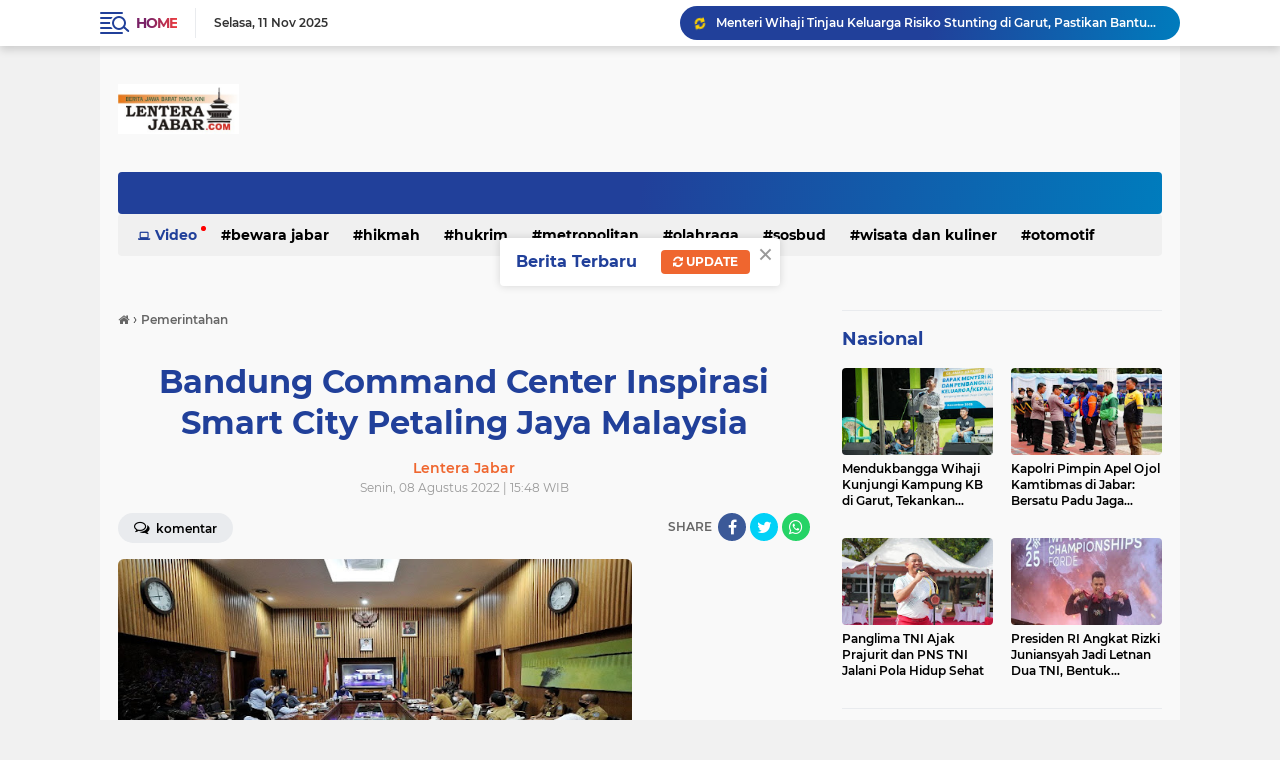

--- FILE ---
content_type: text/javascript; charset=UTF-8
request_url: https://www.lenterajabar.com/feeds/posts/default/-/Nasional?orderby=published&alt=json-in-script&callback=labelthumbssidebar3
body_size: 51986
content:
// API callback
labelthumbssidebar3({"version":"1.0","encoding":"UTF-8","feed":{"xmlns":"http://www.w3.org/2005/Atom","xmlns$openSearch":"http://a9.com/-/spec/opensearchrss/1.0/","xmlns$blogger":"http://schemas.google.com/blogger/2008","xmlns$georss":"http://www.georss.org/georss","xmlns$gd":"http://schemas.google.com/g/2005","xmlns$thr":"http://purl.org/syndication/thread/1.0","id":{"$t":"tag:blogger.com,1999:blog-8761773620245830020"},"updated":{"$t":"2025-11-11T11:50:40.022+07:00"},"category":[{"term":"Parlementaria"},{"term":"Pemerintahan"},{"term":"Nasional"},{"term":"Jawa Barat"},{"term":"Sosbud"},{"term":"pendidikan"},{"term":"Ragam"},{"term":"Bandung Juara"},{"term":"Ekbis"},{"term":"Metropolitan"},{"term":"Ekonomi Bisnis"},{"term":"Terhangat"},{"term":"Hukrim"},{"term":"Olahraga"},{"term":"Bewara Jabar"},{"term":"Wisata"},{"term":"Ekonimi Bisnis"},{"term":"Wisata dan kuliner"},{"term":"Hikmah"},{"term":"jalan-jalan"},{"term":"otomotif"},{"term":"Bandung Raya"},{"term":"Opini"},{"term":"kabupaten bandung"},{"term":"motor"},{"term":"cimahi"},{"term":"mobil"},{"term":"webtorial"},{"term":"Parliamentarian"},{"term":"Redaksi"},{"term":"Pedoman Siber"},{"term":"Privacy Policy"},{"term":"Caption :"},{"term":"Disclaimer"},{"term":"jNasional"}],"title":{"type":"text","$t":"LenteraJabar.com"},"subtitle":{"type":"html","$t":"Sarana Informasi Masa Kini\n\n\nMenyampaikan Informasi Mencerdaskan Masyarakat "},"link":[{"rel":"http://schemas.google.com/g/2005#feed","type":"application/atom+xml","href":"https:\/\/www.lenterajabar.com\/feeds\/posts\/default"},{"rel":"self","type":"application/atom+xml","href":"https:\/\/www.blogger.com\/feeds\/8761773620245830020\/posts\/default\/-\/Nasional?alt=json-in-script\u0026orderby=published"},{"rel":"alternate","type":"text/html","href":"https:\/\/www.lenterajabar.com\/search\/label\/Nasional"},{"rel":"hub","href":"http://pubsubhubbub.appspot.com/"},{"rel":"next","type":"application/atom+xml","href":"https:\/\/www.blogger.com\/feeds\/8761773620245830020\/posts\/default\/-\/Nasional\/-\/Nasional?alt=json-in-script\u0026start-index=26\u0026max-results=25\u0026orderby=published"}],"author":[{"name":{"$t":"Lentera Jabar"},"uri":{"$t":"http:\/\/www.blogger.com\/profile\/13081704983476781127"},"email":{"$t":"noreply@blogger.com"},"gd$image":{"rel":"http://schemas.google.com/g/2005#thumbnail","width":"16","height":"16","src":"https:\/\/img1.blogblog.com\/img\/b16-rounded.gif"}}],"generator":{"version":"7.00","uri":"http://www.blogger.com","$t":"Blogger"},"openSearch$totalResults":{"$t":"4035"},"openSearch$startIndex":{"$t":"1"},"openSearch$itemsPerPage":{"$t":"25"},"entry":[{"id":{"$t":"tag:blogger.com,1999:blog-8761773620245830020.post-8102853346419587239"},"published":{"$t":"2025-11-11T11:50:00.002+07:00"},"updated":{"$t":"2025-11-11T11:50:39.888+07:00"},"category":[{"scheme":"http://www.blogger.com/atom/ns#","term":"Jawa Barat"},{"scheme":"http://www.blogger.com/atom/ns#","term":"Nasional"},{"scheme":"http://www.blogger.com/atom/ns#","term":"Pemerintahan"}],"title":{"type":"text","$t":"Menteri Wihaji Tinjau Keluarga Risiko Stunting di Garut, Pastikan Bantuan Tepat Sasaran"},"content":{"type":"html","$t":"\u003Cp style=\"text-align: justify;\"\u003E\u003Cspan style=\"font-family: arial; font-size: medium;\"\u003E\u003Cb\u003E\u003C\/b\u003E\u003C\/span\u003E\u003C\/p\u003E\u003Cdiv class=\"separator\" style=\"clear: both; text-align: center;\"\u003E\u003Cspan style=\"font-family: arial; font-size: medium;\"\u003E\u003Cb\u003E\u003Ca href=\"https:\/\/blogger.googleusercontent.com\/img\/b\/R29vZ2xl\/AVvXsEgZh89A0I7lMUb8YofZP3aZY3O-oMa9jyIvxBhfae7_4eB9daQkfwD2B2Qy4oXKdqJsPZRoy-rp-5J6ecewQ8Hxky92G3L_4CMdWR84MzkvGySieb1k_JZ5PaVjI7qT5UldHXyj_UYQnQaenoy0m0vQ8QNWtxAnDYNFTueeQkOFbM07zaMul41jXH2e688\/s1152\/1000630600.jpg\" imageanchor=\"1\" style=\"margin-left: 1em; margin-right: 1em;\"\u003E\u003Cimg border=\"0\" data-original-height=\"768\" data-original-width=\"1152\" height=\"426\" src=\"https:\/\/blogger.googleusercontent.com\/img\/b\/R29vZ2xl\/AVvXsEgZh89A0I7lMUb8YofZP3aZY3O-oMa9jyIvxBhfae7_4eB9daQkfwD2B2Qy4oXKdqJsPZRoy-rp-5J6ecewQ8Hxky92G3L_4CMdWR84MzkvGySieb1k_JZ5PaVjI7qT5UldHXyj_UYQnQaenoy0m0vQ8QNWtxAnDYNFTueeQkOFbM07zaMul41jXH2e688\/w640-h426\/1000630600.jpg\" width=\"640\" \/\u003E\u003C\/a\u003E\u003C\/b\u003E\u003C\/span\u003E\u003C\/div\u003E\u003Cspan style=\"font-family: arial; font-size: medium;\"\u003E\u003Cb\u003E\u003Cbr \/\u003EKAB.GARUT.LENTERAJABAR.COM\u003C\/b\u003E,-- Menteri Kependudukan dan Pembangunan Keluarga Indonesia, Wihaji, melakukan kunjungan kerja ke Kabupaten Garut, Jumat (tanggal menyesuaikan). Dalam kunjungan tersebut, Menteri Wihaji meninjau langsung sejumlah program pemerintah di Kecamatan Caringin, mulai dari Kampung Keluarga Berkualitas (Kampung KB) Melati hingga rumah warga yang masuk kategori keluarga berisiko stunting (KRS).\u003C\/span\u003E\u003Cp\u003E\u003C\/p\u003E\u003Cp style=\"text-align: justify;\"\u003E\u003Cspan style=\"font-family: arial; font-size: medium;\"\u003E\u003Cbr \/\u003E\u003C\/span\u003E\u003C\/p\u003E\u003Cp style=\"text-align: justify;\"\u003E\u003Cspan style=\"font-family: arial; font-size: medium;\"\u003EDidampingi Wakil Bupati Garut, Putri Karlina, serta unsur Forkopimcam Caringin, kunjungan ini menjadi bagian dari upaya pemerintah untuk memperkuat implementasi program keluarga berkualitas yang terintegrasi dengan penanganan stunting di tingkat desa.\u003C\/span\u003E\u003C\/p\u003E\u003Cp style=\"text-align: justify;\"\u003E\u003Cspan style=\"font-family: arial; font-size: medium;\"\u003E\u003Cbr \/\u003E\u003C\/span\u003E\u003C\/p\u003E\u003Cp style=\"text-align: justify;\"\u003E\u003Cspan style=\"font-family: arial; font-size: medium;\"\u003E“Kita punya program Kampung KB, yaitu Kampung Keluarga Berkualitas. Semangatnya adalah memastikan di kampung tersebut ada integrasi program, supaya misalnya tidak stunting, ada pengasuhan anak, serta berbagai kegiatan lain yang tujuannya mewujudkan keluarga yang sehat dan mandiri,” ujar Wihaji saat berdialog dengan masyarakat di Kampung KB Melati, Desa Caringin, Selasa 11 November 2025.\u003C\/span\u003E\u003C\/p\u003E\u003Cp style=\"text-align: justify;\"\u003E\u003Cspan style=\"font-family: arial; font-size: medium;\"\u003E\u003Cbr \/\u003E\u003C\/span\u003E\u003C\/p\u003E\u003Cp style=\"text-align: justify;\"\u003E\u003Cspan style=\"font-family: arial; font-size: medium;\"\u003ESelain melakukan dialog, Menteri Wihaji juga meninjau langsung rumah warga penerima bantuan dalam kategori Keluarga Risiko Stunting (KRS). Salah satunya adalah keluarga Naura, balita berusia 18 bulan dengan berat badan 5,8 kilogram dan riwayat penyakit jantung bocor. Keluarga ini menerima bantuan nutrisi untuk mendukung pemulihan gizi anak.\u003C\/span\u003E\u003C\/p\u003E\u003Cp style=\"text-align: justify;\"\u003E\u003Cspan style=\"font-family: arial; font-size: medium;\"\u003E\u003Cbr \/\u003E\u003C\/span\u003E\u003C\/p\u003E\u003Cp style=\"text-align: justify;\"\u003E\u003Cspan style=\"font-family: arial; font-size: medium;\"\u003EKunjungan berikutnya dilakukan ke rumah Yani Suryani, warga Desa Mekarmukti yang tengah hamil lima bulan anak keempat. Kondisi rumah yang tidak layak huni membuat keluarga ini masuk kategori penerima bantuan bedah rumah. Suaminya, Haris Sugiarto, tidak dapat bekerja selama tiga bulan terakhir akibat cedera tulang punggung.\u003C\/span\u003E\u003C\/p\u003E\u003Cp style=\"text-align: justify;\"\u003E\u003Cspan style=\"font-family: arial; font-size: medium;\"\u003E\u003Cbr \/\u003E\u003C\/span\u003E\u003C\/p\u003E\u003Cp style=\"text-align: justify;\"\u003E\u003Cspan style=\"font-family: arial; font-size: medium;\"\u003E“Kita support karena bagi keyakinan saya pribadi, menyelamatkan satu orang sama dengan menyelamatkan satu generasi. Kita bantu semampu kita, mulai dari perbaikan rumah hingga MCK, agar risiko stunting bisa ditekan,” kata Wihaji di lokasi.\u003C\/span\u003E\u003C\/p\u003E\u003Cp style=\"text-align: justify;\"\u003E\u003C\/p\u003E\u003Cdiv class=\"separator\" style=\"clear: both; text-align: center;\"\u003E\u003Ca href=\"https:\/\/blogger.googleusercontent.com\/img\/b\/R29vZ2xl\/AVvXsEhl6hM-QZlKsFTEiLXCRmZ0Wd-LBduLqDsH2Qko5kpljlWvDNMxJ7urjrQBFSNAvB0AT_81gWzLE844jgVOn4MOH9v1-wM3PjQ9ficv6ZVSJrhy0iGtM3eQUS_17GAD3ev4pwp2ycX0o8_ex0kPBk60UUGk9Gtbz4n2sBBG23TC8Js2u51bwG1At_CH5Vc\/s1152\/1000630606.jpg\" imageanchor=\"1\" style=\"margin-left: 1em; margin-right: 1em;\"\u003E\u003Cimg border=\"0\" data-original-height=\"768\" data-original-width=\"1152\" height=\"426\" src=\"https:\/\/blogger.googleusercontent.com\/img\/b\/R29vZ2xl\/AVvXsEhl6hM-QZlKsFTEiLXCRmZ0Wd-LBduLqDsH2Qko5kpljlWvDNMxJ7urjrQBFSNAvB0AT_81gWzLE844jgVOn4MOH9v1-wM3PjQ9ficv6ZVSJrhy0iGtM3eQUS_17GAD3ev4pwp2ycX0o8_ex0kPBk60UUGk9Gtbz4n2sBBG23TC8Js2u51bwG1At_CH5Vc\/w640-h426\/1000630606.jpg\" width=\"640\" \/\u003E\u003C\/a\u003E\u003C\/div\u003E\u003Cbr \/\u003E\u003Cspan style=\"font-family: arial; font-size: medium;\"\u003E\u003Cbr \/\u003E\u003C\/span\u003E\u003Cp\u003E\u003C\/p\u003E\u003Cp style=\"text-align: justify;\"\u003E\u003Cspan style=\"font-family: arial; font-size: medium;\"\u003EDalam kesempatan itu, Menteri Wihaji juga menegaskan pentingnya kolaborasi lintas sektor atau konsep Pentaheliks, yakni kerja sama antara pemerintah, masyarakat, dunia usaha, akademisi, dan media dalam menurunkan angka stunting.\u003C\/span\u003E\u003C\/p\u003E\u003Cp style=\"text-align: justify;\"\u003E\u003Cspan style=\"font-family: arial; font-size: medium;\"\u003E\u003Cbr \/\u003E\u003C\/span\u003E\u003C\/p\u003E\u003Cp style=\"text-align: justify;\"\u003E\u003Cspan style=\"font-family: arial; font-size: medium;\"\u003E“Prevalensi stunting di Indonesia 19,8 persen, sedangkan di Garut sudah turun menjadi sekitar 14 persen. Ini capaian bagus, tapi kita ingin terus tekan lebih rendah lagi. Jawa Barat menjadi prioritas karena jumlah penduduknya paling besar di Indonesia,” tambahnya.\u003C\/span\u003E\u003C\/p\u003E\u003Cp style=\"text-align: justify;\"\u003E\u003Cspan style=\"font-family: arial; font-size: medium;\"\u003E\u003Cbr \/\u003E\u003C\/span\u003E\u003C\/p\u003E\u003Cp style=\"text-align: justify;\"\u003E\u003Cspan style=\"font-family: arial; font-size: medium;\"\u003EWakil Bupati Garut, Putri Karlina, mengapresiasi perhatian langsung Menteri terhadap masyarakat di wilayah terpencil. Ia menegaskan komitmen Pemerintah Kabupaten Garut untuk terus bersinergi dengan program pusat.\u003C\/span\u003E\u003C\/p\u003E\u003Cp style=\"text-align: justify;\"\u003E\u003Cspan style=\"font-family: arial; font-size: medium;\"\u003E\u003Cbr \/\u003E\u003C\/span\u003E\u003C\/p\u003E\u003Cp style=\"text-align: justify;\"\u003E\u003Cspan style=\"font-family: arial; font-size: medium;\"\u003E“Kami berterima kasih kepada Pak Menteri yang sudah datang jauh-jauh ke pelosok Garut. Kami siap mendukung penuh program pengentasan stunting dan peningkatan Indeks Pembangunan Manusia di daerah kami,” kata Putri.\u003C\/span\u003E\u003C\/p\u003E\u003Cp style=\"text-align: justify;\"\u003E\u003Cspan style=\"font-family: arial; font-size: medium;\"\u003E\u003Cbr \/\u003E\u003C\/span\u003E\u003C\/p\u003E\u003Cp style=\"text-align: justify;\"\u003E\u003Cspan style=\"font-family: arial; font-size: medium;\"\u003ESelain meninjau KRS, Menteri Wihaji juga menyempatkan diri mengunjungi Taman Asuh Sayang Anak (TAMASYA), salah satu model layanan pengasuhan anak berbasis masyarakat dengan kontribusi sukarela sebesar Rp500 per hari. Program ini menjadi bagian dari upaya memperkuat ketahanan keluarga di tingkat akar rumput.\u003C\/span\u003E\u003C\/p\u003E\u003Cp style=\"text-align: justify;\"\u003E\u003Cspan style=\"font-family: arial; font-size: medium;\"\u003E\u003Cbr \/\u003E\u003C\/span\u003E\u003C\/p\u003E\u003Cp style=\"text-align: justify;\"\u003E\u003Cspan style=\"font-family: arial; font-size: medium;\"\u003EMelalui kunjungan ini, Wihaji berharap Garut dapat menjadi contoh daerah yang berhasil mengintegrasikan program keluarga berkualitas dengan penanganan stunting secara nyata dan berkelanjutan\u003C\/span\u003E.(red\/ril)\u003C\/p\u003E\u003Cp\u003E\u003Cbr \/\u003E\u003C\/p\u003E\u003Cp\u003E\u003Cbr \/\u003E\u003C\/p\u003E"},"link":[{"rel":"edit","type":"application/atom+xml","href":"https:\/\/www.blogger.com\/feeds\/8761773620245830020\/posts\/default\/8102853346419587239"},{"rel":"self","type":"application/atom+xml","href":"https:\/\/www.blogger.com\/feeds\/8761773620245830020\/posts\/default\/8102853346419587239"},{"rel":"alternate","type":"text/html","href":"https:\/\/www.lenterajabar.com\/2025\/11\/menteri-wihaji-tinjau-keluarga-risiko.html","title":"Menteri Wihaji Tinjau Keluarga Risiko Stunting di Garut, Pastikan Bantuan Tepat Sasaran"}],"author":[{"name":{"$t":"Lentera Jabar"},"uri":{"$t":"http:\/\/www.blogger.com\/profile\/13081704983476781127"},"email":{"$t":"noreply@blogger.com"},"gd$image":{"rel":"http://schemas.google.com/g/2005#thumbnail","width":"16","height":"16","src":"https:\/\/img1.blogblog.com\/img\/b16-rounded.gif"}}],"media$thumbnail":{"xmlns$media":"http://search.yahoo.com/mrss/","url":"https:\/\/blogger.googleusercontent.com\/img\/b\/R29vZ2xl\/AVvXsEgZh89A0I7lMUb8YofZP3aZY3O-oMa9jyIvxBhfae7_4eB9daQkfwD2B2Qy4oXKdqJsPZRoy-rp-5J6ecewQ8Hxky92G3L_4CMdWR84MzkvGySieb1k_JZ5PaVjI7qT5UldHXyj_UYQnQaenoy0m0vQ8QNWtxAnDYNFTueeQkOFbM07zaMul41jXH2e688\/s72-w640-h426-c\/1000630600.jpg","height":"72","width":"72"}},{"id":{"$t":"tag:blogger.com,1999:blog-8761773620245830020.post-2324469228926515477"},"published":{"$t":"2025-11-11T08:54:00.001+07:00"},"updated":{"$t":"2025-11-11T08:54:03.720+07:00"},"category":[{"scheme":"http://www.blogger.com/atom/ns#","term":"Jawa Barat"},{"scheme":"http://www.blogger.com/atom/ns#","term":"Nasional"},{"scheme":"http://www.blogger.com/atom/ns#","term":"Pemerintahan"}],"title":{"type":"text","$t":"Mendukbangga Wihaji Kunjungi Kampung KB di Garut, Tekankan Pentingnya Pembangunan Keluarga "},"content":{"type":"html","$t":"\u003Cp style=\"text-align: justify;\"\u003E\u003Cspan style=\"font-family: arial; font-size: medium;\"\u003E\u003Cb\u003E\u003Ctable align=\"center\" cellpadding=\"0\" cellspacing=\"0\" class=\"tr-caption-container\" style=\"margin-left: auto; margin-right: auto;\"\u003E\u003Ctbody\u003E\u003Ctr\u003E\u003Ctd style=\"text-align: center;\"\u003E\u003Ca href=\"https:\/\/blogger.googleusercontent.com\/img\/b\/R29vZ2xl\/AVvXsEg-JQ6hUoekBuQbQDUxgPeeG1w6dy8Rihuah-qlee11KdfUIlPFghM7xR8y35fD4a6GQPCbItqFpl7rOQbfwCBpXqQDtB4yIvtUJ3C9bkx9PMVqLoLlSF6JejhslIUCcLhL35A9sj0f8_-JSL2mA29voGpeuFEKObgxNnZ58okfoNfevMF046cM4vlkTqg\/s657\/wahaji.jpg\" imageanchor=\"1\" style=\"margin-left: auto; margin-right: auto;\"\u003E\u003Cimg border=\"0\" data-original-height=\"387\" data-original-width=\"657\" height=\"376\" src=\"https:\/\/blogger.googleusercontent.com\/img\/b\/R29vZ2xl\/AVvXsEg-JQ6hUoekBuQbQDUxgPeeG1w6dy8Rihuah-qlee11KdfUIlPFghM7xR8y35fD4a6GQPCbItqFpl7rOQbfwCBpXqQDtB4yIvtUJ3C9bkx9PMVqLoLlSF6JejhslIUCcLhL35A9sj0f8_-JSL2mA29voGpeuFEKObgxNnZ58okfoNfevMF046cM4vlkTqg\/w640-h376\/wahaji.jpg\" width=\"640\" \/\u003E\u003C\/a\u003E\u003C\/td\u003E\u003C\/tr\u003E\u003Ctr\u003E\u003Ctd class=\"tr-caption\" style=\"text-align: center;\"\u003ECaption : Menteri Kependudukan dan Pembangunan Keluarga\/Kepala BKKBN, Wihaji\u003Cbr \/\u003E\u003Cbr \/\u003E\u003C\/td\u003E\u003C\/tr\u003E\u003C\/tbody\u003E\u003C\/table\u003E\u003Cbr \/\u003EKAB. GARUT.LENTERAJABAR.COM\u003C\/b\u003E, - Menteri Kependudukan dan Pembangunan Keluarga\/Kepala BKKBN, Wihaji, melakukan kunjungan kerja sekaligus berdialog dengan masyarakat di Desa Caringin, Kecamatan Caringin, Kabupaten Garut, tepatnya di Pesantren Miftahul Ulum yang juga menjadi lokasi Kampung Keluarga Berkualitas (Kampung KB) Melati.\u003C\/span\u003E\u003C\/p\u003E\u003Cp style=\"text-align: justify;\"\u003E\u003Cspan style=\"font-family: arial; font-size: medium;\"\u003E\u003Cbr \/\u003E\u003C\/span\u003E\u003C\/p\u003E\u003Cp style=\"text-align: justify;\"\u003E\u003Cspan style=\"font-family: arial; font-size: medium;\"\u003EDalam dialog tersebut, Wihaji menegaskan pentingnya memastikan keberadaan Kampung KB tidak hanya bersifat administratif atau simbolik, tetapi benar-benar berfungsi sebagai pusat integrasi berbagai program pembangunan keluarga dan pemberdayaan masyarakat.\u003C\/span\u003E\u003C\/p\u003E\u003Cp style=\"text-align: justify;\"\u003E\u003Cspan style=\"font-family: arial; font-size: medium;\"\u003E\u003Cbr \/\u003E\u003C\/span\u003E\u003C\/p\u003E\u003Cp style=\"text-align: justify;\"\u003E\u003Cspan style=\"font-family: arial; font-size: medium;\"\u003E“Kita punya program Kampung KB, yaitu Kampung Keluarga Berkualitas. Semangatnya adalah memastikan di kampung tersebut ada integrasi program, supaya misalnya tidak stunting, ada pengasuhan anak, serta berbagai kegiatan lain yang tujuannya mewujudkan keluarga berkualitas yang sehat dan mandiri,” ujar Wihaji saat ditemui di lokasi, Senin 10 November 2025.\u003C\/span\u003E\u003C\/p\u003E\u003Cp style=\"text-align: justify;\"\u003E\u003Cspan style=\"font-family: arial; font-size: medium;\"\u003E\u003Cbr \/\u003E\u003C\/span\u003E\u003C\/p\u003E\u003Cp style=\"text-align: justify;\"\u003E\u003Cspan style=\"font-family: arial; font-size: medium;\"\u003EIa menambahkan, pihaknya ingin memastikan program Kampung KB di berbagai daerah benar-benar berjalan sesuai tujuan, bukan sekadar nama tanpa makna. Karena itu, ia turun langsung ke lapangan untuk melihat pelaksanaan dan mendengarkan masukan dari masyarakat serta tokoh lokal.\u003C\/span\u003E\u003C\/p\u003E\u003Cp style=\"text-align: justify;\"\u003E\u003Cspan style=\"font-family: arial; font-size: medium;\"\u003E\u003Cbr \/\u003E\u003C\/span\u003E\u003C\/p\u003E\u003Cp style=\"text-align: justify;\"\u003E\u003Cspan style=\"font-family: arial; font-size: medium;\"\u003E“Kita mau bikin pendekatan baru. Jangan sampai nanti banyak Kampung KB, tapi faktanya tidak berjalan. Karena itu kita cek langsung ke lapangan. Tadi saya juga sudah berdialog dengan Pak Lurah dan tokoh pesantren. Ada beberapa program yang memang saling mendukung, termasuk pengembangan sumber daya manusia,” katanya.\u003C\/span\u003E\u003C\/p\u003E\u003Cp style=\"text-align: justify;\"\u003E\u003C\/p\u003E\u003Cdiv class=\"separator\" style=\"clear: both; text-align: center;\"\u003E\u003Ca href=\"https:\/\/blogger.googleusercontent.com\/img\/b\/R29vZ2xl\/AVvXsEgtXJHC-k68XnLqFi8IAZ1k4oaVB0N2RjQ3rxXpfuxNwTdG-9woU-hs8Kwq-13eTbKEotGe3QQQkxw9-1yDnhY3cnUU6Abzmi9aQHNvw36VRjMLAutnjhuu38ZKi9Ggwold4m3zczzZWml3IEw_0Jpgfsp0QsLWSzfjchR5pve4dnwvZAymxTuQnL0wJrs\/s657\/whj%20fb.jpg\" imageanchor=\"1\" style=\"margin-left: 1em; margin-right: 1em;\"\u003E\u003Cimg border=\"0\" data-original-height=\"387\" data-original-width=\"657\" height=\"376\" src=\"https:\/\/blogger.googleusercontent.com\/img\/b\/R29vZ2xl\/AVvXsEgtXJHC-k68XnLqFi8IAZ1k4oaVB0N2RjQ3rxXpfuxNwTdG-9woU-hs8Kwq-13eTbKEotGe3QQQkxw9-1yDnhY3cnUU6Abzmi9aQHNvw36VRjMLAutnjhuu38ZKi9Ggwold4m3zczzZWml3IEw_0Jpgfsp0QsLWSzfjchR5pve4dnwvZAymxTuQnL0wJrs\/w640-h376\/whj%20fb.jpg\" width=\"640\" \/\u003E\u003C\/a\u003E\u003C\/div\u003E\u003Cbr \/\u003E\u003Cspan style=\"font-family: arial; font-size: medium;\"\u003E\u003Cbr \/\u003E\u003C\/span\u003E\u003Cp\u003E\u003C\/p\u003E\u003Cp style=\"text-align: justify;\"\u003E\u003Cspan style=\"font-family: arial; font-size: medium;\"\u003EWihaji juga menyoroti keterlibatan pondok pesantren dan lembaga masyarakat dalam memperkuat sinergi antarprogram. Di Desa Caringin, pengembangan Kampung KB Melati diinisiasi oleh tokoh pesantren setempat bersama pemerintah desa, dengan dukungan berbagai pihak, termasuk integrasi dengan program Koperasi Merah Putih.\u003C\/span\u003E\u003C\/p\u003E\u003Cp style=\"text-align: justify;\"\u003E\u003Cspan style=\"font-family: arial; font-size: medium;\"\u003E\u003Cbr \/\u003E\u003C\/span\u003E\u003C\/p\u003E\u003Cp style=\"text-align: justify;\"\u003E\u003Cspan style=\"font-family: arial; font-size: medium;\"\u003EMenurutnya, pendekatan integratif ini penting agar pembangunan keluarga tidak berjalan secara sektoral.\u003C\/span\u003E\u003C\/p\u003E\u003Cp style=\"text-align: justify;\"\u003E\u003Cspan style=\"font-family: arial; font-size: medium;\"\u003E\u003Cbr \/\u003E\u003C\/span\u003E\u003C\/p\u003E\u003Cp style=\"text-align: justify;\"\u003E\u003Cspan style=\"font-family: arial; font-size: medium;\"\u003E“Kampung KB harus menjadi Kampung Keluarga Berkualitas yang saling integratif dan menyatu. Semangatnya satu: meningkatkan kualitas SDM, membangun kemandirian, dan menciptakan kebahagiaan serta ketenteraman di masyarakat,” jelasnya.\u003C\/span\u003E\u003C\/p\u003E\u003Cp style=\"text-align: justify;\"\u003E\u003Cspan style=\"font-family: arial; font-size: medium;\"\u003E\u003Cbr \/\u003E\u003C\/span\u003E\u003C\/p\u003E\u003Cp style=\"text-align: justify;\"\u003E\u003Cspan style=\"font-family: arial; font-size: medium;\"\u003ESaat meninjau lokasi, Wihaji juga sempat berdialog dengan masyarakat, termasuk para calon pengantin, orang tua balita, hingga pelajar. Ia menekankan pentingnya pembangunan berkelanjutan sejak usia dini sebagai bagian dari upaya menjawab tantangan bonus demografi.\u003C\/span\u003E\u003C\/p\u003E\u003Cp style=\"text-align: justify;\"\u003E\u003Cspan style=\"font-family: arial; font-size: medium;\"\u003E\u003Cbr \/\u003E\u003C\/span\u003E\u003C\/p\u003E\u003Cp style=\"text-align: justify;\"\u003E\u003Cspan style=\"font-family: arial; font-size: medium;\"\u003E“Kita ingin memastikan setiap tahap kehidupan, mulai dari calon pengantin, balita, pelajar hingga mahasiswa, semua siap menghadapi tantangan masa depan. Itu juga menjadi pesan Presiden kepada saya: pentingnya menjaga stabilitas demografi,” ujarnya.\u003C\/span\u003E\u003C\/p\u003E\u003Cp style=\"text-align: justify;\"\u003E\u003Cspan style=\"font-family: arial; font-size: medium;\"\u003E\u003Cbr \/\u003E\u003C\/span\u003E\u003C\/p\u003E\u003Cp style=\"text-align: justify;\"\u003E\u003Cspan style=\"font-family: arial; font-size: medium;\"\u003EKegiatan diakhiri dengan ramah tamah bersama tokoh masyarakat dan pengasuh pondok pesantren. Wihaji berharap Kampung KB Melati dapat menjadi contoh nyata sinergi antara pemerintah, pesantren, dan masyarakat dalam membangun keluarga berkualitas dan berdaya saing\u003C\/span\u003E.(red\/ril)\u003C\/p\u003E"},"link":[{"rel":"edit","type":"application/atom+xml","href":"https:\/\/www.blogger.com\/feeds\/8761773620245830020\/posts\/default\/2324469228926515477"},{"rel":"self","type":"application/atom+xml","href":"https:\/\/www.blogger.com\/feeds\/8761773620245830020\/posts\/default\/2324469228926515477"},{"rel":"alternate","type":"text/html","href":"https:\/\/www.lenterajabar.com\/2025\/11\/mendukbangga-wihaji-kunjungi-kampung-kb.html","title":"Mendukbangga Wihaji Kunjungi Kampung KB di Garut, Tekankan Pentingnya Pembangunan Keluarga "}],"author":[{"name":{"$t":"Lentera Jabar"},"uri":{"$t":"http:\/\/www.blogger.com\/profile\/13081704983476781127"},"email":{"$t":"noreply@blogger.com"},"gd$image":{"rel":"http://schemas.google.com/g/2005#thumbnail","width":"16","height":"16","src":"https:\/\/img1.blogblog.com\/img\/b16-rounded.gif"}}],"media$thumbnail":{"xmlns$media":"http://search.yahoo.com/mrss/","url":"https:\/\/blogger.googleusercontent.com\/img\/b\/R29vZ2xl\/AVvXsEg-JQ6hUoekBuQbQDUxgPeeG1w6dy8Rihuah-qlee11KdfUIlPFghM7xR8y35fD4a6GQPCbItqFpl7rOQbfwCBpXqQDtB4yIvtUJ3C9bkx9PMVqLoLlSF6JejhslIUCcLhL35A9sj0f8_-JSL2mA29voGpeuFEKObgxNnZ58okfoNfevMF046cM4vlkTqg\/s72-w640-h376-c\/wahaji.jpg","height":"72","width":"72"}},{"id":{"$t":"tag:blogger.com,1999:blog-8761773620245830020.post-7015602126714238312"},"published":{"$t":"2025-11-08T19:29:00.002+07:00"},"updated":{"$t":"2025-11-08T19:29:27.588+07:00"},"category":[{"scheme":"http://www.blogger.com/atom/ns#","term":"Nasional"}],"title":{"type":"text","$t":"Kapolri Pimpin Apel Ojol Kamtibmas di Jabar: Bersatu Padu Jaga Keamanan"},"content":{"type":"html","$t":"\u003Cp style=\"text-align: justify;\"\u003E\u003Cspan style=\"font-family: arial; font-size: medium;\"\u003E\u003Cb\u003E\u003Ctable align=\"center\" cellpadding=\"0\" cellspacing=\"0\" class=\"tr-caption-container\" style=\"margin-left: auto; margin-right: auto;\"\u003E\u003Ctbody\u003E\u003Ctr\u003E\u003Ctd style=\"text-align: center;\"\u003E\u003Ca href=\"https:\/\/blogger.googleusercontent.com\/img\/b\/R29vZ2xl\/AVvXsEh-jUF0axmQBZShbLnYKKOIVcz31LFwnJKwdc-jA6adTTg0EVFcTVyAuZNvbeuzXi6WgLzITTZEoXk8mzhLfCEJVMzo_D3eoTOuuvzn8MyAkjgpHrlw1vsiNLJZxhtqIFs9Bp5suzCim9_Pryj4AaRUfsS_PNRphnOZyg-KhQybW6XN1n4xEmtKY2Dz4Jw\/s657\/sgt%20ojl.jpg\" imageanchor=\"1\" style=\"margin-left: auto; margin-right: auto;\"\u003E\u003Cimg border=\"0\" data-original-height=\"387\" data-original-width=\"657\" height=\"376\" src=\"https:\/\/blogger.googleusercontent.com\/img\/b\/R29vZ2xl\/AVvXsEh-jUF0axmQBZShbLnYKKOIVcz31LFwnJKwdc-jA6adTTg0EVFcTVyAuZNvbeuzXi6WgLzITTZEoXk8mzhLfCEJVMzo_D3eoTOuuvzn8MyAkjgpHrlw1vsiNLJZxhtqIFs9Bp5suzCim9_Pryj4AaRUfsS_PNRphnOZyg-KhQybW6XN1n4xEmtKY2Dz4Jw\/w640-h376\/sgt%20ojl.jpg\" width=\"640\" \/\u003E\u003C\/a\u003E\u003C\/td\u003E\u003C\/tr\u003E\u003Ctr\u003E\u003Ctd class=\"tr-caption\" style=\"text-align: center;\"\u003E\u003Cspan style=\"font-size: x-small;\"\u003ECaption : Kapolri Jenderal Listyo Sigit Prabowo memimpin apel ojol kamtibmas 'Sauyunan Jaga Lembur' Polda Jabar di Lapangan Upakarti, Soreang, Kabupaten Bandung,\u0026nbsp; Sabtu, 8 November 2025.\u0026nbsp;\u003C\/span\u003E\u003Cbr \/\u003E\u003Cbr \/\u003E\u003C\/td\u003E\u003C\/tr\u003E\u003C\/tbody\u003E\u003C\/table\u003E\u003Cbr \/\u003EKABUPATEN BANDUNG .LENTERAJABAR.COM\u003C\/b\u003E,- Kapolri Jenderal Listyo Sigit Prabowo memimpin apel ojek online (ojol) kamtibmas 'Sauyunan Jaga Lembur' Polda Jawa Barat di Lapangan Upakarti, Soreang, Kabupaten Bandung, Jawa Barat (Jabar), Sabtu, 8 November 2025. Kegiatan ini merupakan sinergisitas untuk saling menjaga keamanan di lingkungan masyarakat.\u003C\/span\u003E\u003C\/p\u003E\u003Cp style=\"text-align: justify;\"\u003E\u003Cspan style=\"font-family: arial; font-size: medium;\"\u003E\u003Cbr \/\u003E\u003C\/span\u003E\u003C\/p\u003E\u003Cp style=\"text-align: justify;\"\u003E\u003Cspan style=\"font-family: arial; font-size: large;\"\u003E\"Alhamdulillah hari ini kita baru saja melaksanakan kegiatan apel ojol kamtibmas yang sebelumnya diawali dengan deklarasi dari ojol kamtibmas,\" kata Sigit.\u003C\/span\u003E\u003C\/p\u003E\u003Cp style=\"text-align: justify;\"\u003E\u003Cspan style=\"font-family: arial; font-size: medium;\"\u003E\u003Cbr \/\u003E\u003C\/span\u003E\u003C\/p\u003E\u003Cp style=\"text-align: justify;\"\u003E\u003Cspan style=\"font-family: arial; font-size: medium;\"\u003EKegiatan yang dihadiri 5.000 ojol tersebut bertujuan untuk bersatu padu dalam rangka pemeliharaan keamanan dan ketertiban masyarakat. Ojek daring diharapkan dapat membantu kepolisian khususnya memberikan informasi dinamika di lapangan.\u003C\/span\u003E\u003C\/p\u003E\u003Cp style=\"text-align: justify;\"\u003E\u003Cspan style=\"font-family: arial; font-size: medium;\"\u003E\u003Cbr \/\u003E\u003C\/span\u003E\u003C\/p\u003E\u003Cp style=\"text-align: justify;\"\u003E\u003Cspan style=\"font-family: arial; font-size: medium;\"\u003E\"Termasuk juga bagaimana membantu dalam hal menginformasikan terkait peristiwa-peristiwa yang terjadi di jalan, baik itu kecelakaan, peristiwa kejahatan,\" ujar Sigit.\u003C\/span\u003E\u003C\/p\u003E\u003Cp style=\"text-align: justify;\"\u003E\u003Cspan style=\"font-family: arial; font-size: medium;\"\u003ESigit menegaskan, dengan adanya sinergitas tersebut kepolisian dapat bergerak cepat melakukan penanganan terhadap informasi yang masuk dari driver ojol.\u003C\/span\u003E\u003C\/p\u003E\u003Cp style=\"text-align: justify;\"\u003E\u003Cspan style=\"font-family: arial; font-size: medium;\"\u003E\u003Cbr \/\u003E\u003C\/span\u003E\u003C\/p\u003E\u003Cp style=\"text-align: justify;\"\u003E\u003Cspan style=\"font-family: arial; font-size: medium;\"\u003E\"Bahkan kita harapkan bisa ikut membantu memberikan informasi yang akurat sehingga kita bisa mengungkap kejahatan yang terjadi di jalan yang tentunya ini meresahkan masyarakat,\" ucap Sigit.\u0026nbsp;\u003C\/span\u003E\u003C\/p\u003E\u003Cp style=\"text-align: justify;\"\u003E\u003Cspan style=\"font-family: arial; font-size: medium;\"\u003E\u003Cbr \/\u003E\u003C\/span\u003E\u003C\/p\u003E\u003Cp style=\"text-align: justify;\"\u003E\u003Cspan style=\"font-family: arial; font-size: medium;\"\u003EMenurut Sigit, ojol dewasa ini menjadi elemen penting dalam hal menggerakan pertumbuhan ekonomi baik nasional maupun di tingkat daerah. Mereka bergerak sebagai penghubung antara UMKM ,pedagang dan masyarakat.\u003C\/span\u003E\u003C\/p\u003E\u003Cp style=\"text-align: justify;\"\u003E\u003Cspan style=\"font-family: arial; font-size: medium;\"\u003E\"Dan ini menjadi satu rantai tersendiri yang tentunya bisa mendukung pertumbuhan ekonomi,\" kata Sigit.\u003C\/span\u003E\u003C\/p\u003E\u003Cp style=\"text-align: justify;\"\u003E\u003Cspan style=\"font-family: arial; font-size: medium;\"\u003EDalam kesempatan ini, ojol juga diberikan pelatihan bantuan hidup dasar oleh Polda Jawa Barat. \"Saya juga terima kasih ke Pak Kapolda dan jajaran telah memberikan bantuan latihan penanganan hidup dasar khususnya bagi masyarakat yang mengalami laka lantas. Dan tadi teman-teman dari ojol kamtibmas diberikan pelatihan tersebut dan ini tentunya sangat penting menyelamatkan masyarakat atau jiwa dengan waktu atau golden time yang ada untuk kemudian bisa dirawat lebih lanjut,\" papar Sigit.\u003C\/span\u003E\u003C\/p\u003E\u003Cp style=\"text-align: justify;\"\u003E\u003Cspan style=\"font-family: arial; font-size: medium;\"\u003EDi sisi lain, Sigit mengungkapkan dalam menjaga kamtibmas, kunci utama adalah sinergisitas dan kolaborasi seluruh masyarakat dengan seluruh stakeholder. Hal tersebut juga untuk mewujudkan Indonesia Emas 2045.\u003C\/span\u003E\u003C\/p\u003E\u003Cp style=\"text-align: justify;\"\u003E\u003Cspan style=\"font-family: arial; font-size: medium;\"\u003E\u003Cbr \/\u003E\u003C\/span\u003E\u003C\/p\u003E\u003Cp style=\"text-align: justify;\"\u003E\u003Cspan style=\"font-family: arial; font-size: medium;\"\u003E\"Kunci sukses pada saat kita mampu sinergi dengam baik gotong royong antara masyarakat dengan seluruh elemen yang ada untuk kemudian melaksanakan upaya kita terus mendukung dan mewujudkan apa yang menjadi harapan masyarakat. Mewujudkan Indonesia Emas 2045. Harapan kita sinergi dan kolaborasi ini terus kita jaga,\" tutur Sigit.\u003C\/span\u003E\u003C\/p\u003E\u003Cp style=\"text-align: justify;\"\u003E\u003Cspan style=\"font-family: arial; font-size: medium;\"\u003E\u003Cbr \/\u003E\u003C\/span\u003E\u003C\/p\u003E\u003Cp style=\"text-align: justify;\"\u003E\u003Cspan style=\"font-family: arial; font-size: medium;\"\u003EDalam kesempatan itu, Kapolri juga meninjau booth Gerai Ojol Kamtibmas Mart, Bengkel Ojol Kamtibmas, Bakti Kesehatan, Bakti Sosial, SIM Keliling, Samsat Keliling dan SAR Polda Jawa Barat.(red\/*)\u003C\/span\u003E\u0026nbsp;\u003C\/p\u003E"},"link":[{"rel":"edit","type":"application/atom+xml","href":"https:\/\/www.blogger.com\/feeds\/8761773620245830020\/posts\/default\/7015602126714238312"},{"rel":"self","type":"application/atom+xml","href":"https:\/\/www.blogger.com\/feeds\/8761773620245830020\/posts\/default\/7015602126714238312"},{"rel":"alternate","type":"text/html","href":"https:\/\/www.lenterajabar.com\/2025\/11\/kapolri-pimpin-apel-ojol-kamtibmas-di.html","title":"Kapolri Pimpin Apel Ojol Kamtibmas di Jabar: Bersatu Padu Jaga Keamanan"}],"author":[{"name":{"$t":"Lentera Jabar"},"uri":{"$t":"http:\/\/www.blogger.com\/profile\/13081704983476781127"},"email":{"$t":"noreply@blogger.com"},"gd$image":{"rel":"http://schemas.google.com/g/2005#thumbnail","width":"16","height":"16","src":"https:\/\/img1.blogblog.com\/img\/b16-rounded.gif"}}],"media$thumbnail":{"xmlns$media":"http://search.yahoo.com/mrss/","url":"https:\/\/blogger.googleusercontent.com\/img\/b\/R29vZ2xl\/AVvXsEh-jUF0axmQBZShbLnYKKOIVcz31LFwnJKwdc-jA6adTTg0EVFcTVyAuZNvbeuzXi6WgLzITTZEoXk8mzhLfCEJVMzo_D3eoTOuuvzn8MyAkjgpHrlw1vsiNLJZxhtqIFs9Bp5suzCim9_Pryj4AaRUfsS_PNRphnOZyg-KhQybW6XN1n4xEmtKY2Dz4Jw\/s72-w640-h376-c\/sgt%20ojl.jpg","height":"72","width":"72"}},{"id":{"$t":"tag:blogger.com,1999:blog-8761773620245830020.post-1163419844400912570"},"published":{"$t":"2025-11-08T18:17:00.003+07:00"},"updated":{"$t":"2025-11-08T18:17:45.995+07:00"},"category":[{"scheme":"http://www.blogger.com/atom/ns#","term":"Nasional"}],"title":{"type":"text","$t":"Panglima TNI Ajak Prajurit dan PNS TNI Jalani Pola Hidup Sehat"},"content":{"type":"html","$t":"\u003Cp style=\"text-align: justify;\"\u003E\u003Cspan style=\"font-family: arial; font-size: medium;\"\u003E\u003Cspan style=\"background-color: white; color: #222222;\"\u003E\u003Cb\u003E\u003Ctable align=\"center\" cellpadding=\"0\" cellspacing=\"0\" class=\"tr-caption-container\" style=\"margin-left: auto; margin-right: auto;\"\u003E\u003Ctbody\u003E\u003Ctr\u003E\u003Ctd style=\"text-align: center;\"\u003E\u003Ca href=\"https:\/\/blogger.googleusercontent.com\/img\/b\/R29vZ2xl\/AVvXsEhDqfexvXQeZMARlvJZ2UGyJeL8E72VG1s8HEpGwjOrlHT8W5DpDMO4qnIqFFvRA1mU9Iz_aQ9Y1AgUcDH_PimLSyYP5SGmhHrsL63jZPAYhSE4MSfdVA7oBZ69OPI26kL21uiOIxt-Zg99pSMH-En2sQPxMQFCJRPwnLwHEXcVMOvEfLlsV11K_WqwLBA\/s658\/plm%20ags.jpg\" imageanchor=\"1\" style=\"margin-left: auto; margin-right: auto;\"\u003E\u003Cimg border=\"0\" data-original-height=\"395\" data-original-width=\"658\" height=\"384\" src=\"https:\/\/blogger.googleusercontent.com\/img\/b\/R29vZ2xl\/AVvXsEhDqfexvXQeZMARlvJZ2UGyJeL8E72VG1s8HEpGwjOrlHT8W5DpDMO4qnIqFFvRA1mU9Iz_aQ9Y1AgUcDH_PimLSyYP5SGmhHrsL63jZPAYhSE4MSfdVA7oBZ69OPI26kL21uiOIxt-Zg99pSMH-En2sQPxMQFCJRPwnLwHEXcVMOvEfLlsV11K_WqwLBA\/w640-h384\/plm%20ags.jpg\" width=\"640\" \/\u003E\u003C\/a\u003E\u003C\/td\u003E\u003C\/tr\u003E\u003Ctr\u003E\u003Ctd class=\"tr-caption\" style=\"text-align: center;\"\u003ECaption : Panglima TNI Jenderal TNI Agus Subiyanto\u003Cbr \/\u003E\u003Cbr \/\u003E\u003C\/td\u003E\u003C\/tr\u003E\u003C\/tbody\u003E\u003C\/table\u003E\u003Cbr \/\u003EJAKARTA.LENTERAJABAR.COM\u003C\/b\u003E,-\u0026nbsp;\u003C\/span\u003E\u003Cspan style=\"background-color: white; color: #222222;\"\u003EPanglima TNI Jenderal TNI Agus Subiyanto melaksanakan olahraga bersama prajurit dan Pegawai Negeri Sipil (PNS) di lingkungan Markas Besar Tentara Nasional Indonesia (Mabes TNI), bertempat di Lapangan Prima, Mabes TNI Cilangkap, Jakarta Timur, Kamis (6\/11\/2025).\u003C\/span\u003E\u003C\/span\u003E\u003C\/p\u003E\u003Cdiv style=\"text-align: justify;\"\u003E\u003Cspan style=\"color: #222222;\"\u003E\u003Cspan style=\"font-family: arial; font-size: medium;\"\u003E\u003Cbr \/\u003E\u003C\/span\u003E\u003C\/span\u003E\u003C\/div\u003E\u003Cspan style=\"background-color: white; color: #222222;\"\u003E\u003Cdiv style=\"text-align: justify;\"\u003E\u003Cspan style=\"font-family: arial; font-size: medium;\"\u003EKegiatan olahraga bersama tersebut digelar sebagai upaya membangun soliditas dan menjaga kebugaran jasmani seluruh personel di lingkungan Mabes TNI. Dalam kesempatan itu, Panglima TNI mengajak seluruh prajurit untuk menerapkan pola hidup sehat dan menjauhi kebiasaan konsumsi makanan tidak bergizi, guna menjaga stamina dan kesiapan fisik dalam menjalankan tugas.\u003C\/span\u003E\u003C\/div\u003E\u003C\/span\u003E\u003Cdiv\u003E\u003Cdiv style=\"text-align: justify;\"\u003E\u003Cspan style=\"color: #222222;\"\u003E\u003Cspan style=\"font-family: arial; font-size: medium;\"\u003E\u003Cbr \/\u003E\u003C\/span\u003E\u003C\/span\u003E\u003C\/div\u003E\u003Cdiv\u003E\u003Cdiv style=\"text-align: justify;\"\u003E\u003Cspan style=\"color: #222222;\"\u003E\u003Cspan style=\"font-family: arial; font-size: medium;\"\u003E\u003Cbr \/\u003E\u003C\/span\u003E\u003C\/span\u003E\u003C\/div\u003E\u003Cspan style=\"background-color: white; color: #222222;\"\u003E\u003Cdiv style=\"text-align: justify;\"\u003E\u003Cspan style=\"font-family: arial; font-size: medium;\"\u003ELebih lanjut, Panglima TNI menegaskan bahwa kesehatan jasmani yang prima akan mendukung semangat dan kinerja optimal dalam setiap pelaksanaan tugas. Panglima TNI juga menyampaikan apresiasi kepada seluruh prajurit dan PNS TNI atas dedikasi serta kinerja yang dinilai positif oleh masyarakat. “Saya ingin mengucapkan terima kasih atas kinerja bapak ibu sekalian yang dinilai baik, yang menilai baik itu masyarakat,” ungkapnya.\u003C\/span\u003E\u003C\/div\u003E\u003Cdiv style=\"text-align: justify;\"\u003E\u003Cspan style=\"font-family: arial; font-size: medium;\"\u003E\u003Cbr \/\u003E\u003C\/span\u003E\u003C\/div\u003E\u003C\/span\u003E\u003C\/div\u003E\u003Cdiv\u003E\u003Cdiv style=\"text-align: justify;\"\u003E\u003Cspan style=\"color: #222222;\"\u003E\u003Ctable align=\"center\" cellpadding=\"0\" cellspacing=\"0\" class=\"tr-caption-container\" style=\"margin-left: auto; margin-right: auto;\"\u003E\u003Ctbody\u003E\u003Ctr\u003E\u003Ctd style=\"text-align: center;\"\u003E\u003Ca href=\"https:\/\/blogger.googleusercontent.com\/img\/b\/R29vZ2xl\/AVvXsEgHzdeWTC7B1ukIWurtiFCbvVTsR3nAhKew7s6lQ8v1I0N2P766siX6T8Z4qMUUs9XIaQSvu_Wj-BnEOwbkprCjnsbh4zZi-DnSOGHuMaTfy5PnhQqU9-Lx9MrmHrMsA9hcXPkqP-f7u7MVSc4ObiqcmHj9kKfIgmV_pSWUBVN4cUx_XXmSL-EMoK980yc\/s649\/orb.jpg\" imageanchor=\"1\" style=\"margin-left: auto; margin-right: auto;\"\u003E\u003Cimg border=\"0\" data-original-height=\"376\" data-original-width=\"649\" height=\"370\" src=\"https:\/\/blogger.googleusercontent.com\/img\/b\/R29vZ2xl\/AVvXsEgHzdeWTC7B1ukIWurtiFCbvVTsR3nAhKew7s6lQ8v1I0N2P766siX6T8Z4qMUUs9XIaQSvu_Wj-BnEOwbkprCjnsbh4zZi-DnSOGHuMaTfy5PnhQqU9-Lx9MrmHrMsA9hcXPkqP-f7u7MVSc4ObiqcmHj9kKfIgmV_pSWUBVN4cUx_XXmSL-EMoK980yc\/w640-h370\/orb.jpg\" width=\"640\" \/\u003E\u003C\/a\u003E\u003C\/td\u003E\u003C\/tr\u003E\u003Ctr\u003E\u003Ctd class=\"tr-caption\" style=\"text-align: center;\"\u003ECaption : Panglima TNI Jenderal TNI Agus Subiyanto melaksanakan olahraga bersama prajurit dan Pegawai Negeri Sipil (PNS) di lingkungan Markas Besar Tentara Nasional Indonesia (Mabes TNI), bertempat di Lapangan Prima, Mabes TNI Cilangkap, Jakarta Timur, Kamis (6\/11\/2025).\u003C\/td\u003E\u003C\/tr\u003E\u003C\/tbody\u003E\u003C\/table\u003E\u003Cbr \/\u003E\u003Cspan style=\"font-family: arial; font-size: medium;\"\u003E\u003Cbr \/\u003E\u003C\/span\u003E\u003C\/span\u003E\u003C\/div\u003E\u003Cdiv style=\"text-align: justify;\"\u003E\u003Cspan style=\"color: #222222;\"\u003E\u003Cspan style=\"font-family: arial; font-size: medium;\"\u003E\u003Cbr \/\u003E\u003C\/span\u003E\u003C\/span\u003E\u003C\/div\u003E\u003Cspan style=\"background-color: white; color: #222222;\"\u003E\u003Cdiv style=\"text-align: justify;\"\u003E\u003Cspan style=\"font-family: arial; font-size: medium;\"\u003EUsai kegiatan olahraga bersama, Panglima TNI didampingi para pejabat utama Mabes TNI bersama prajurit dan PNS turut menyaksikan pertandingan persahabatan antara Tim Voli Mabes TNI yang baru saja meraih juara 3 Liga Voli Indonesia (Livoli) Divisi Satu dan berhasil promosi ke Livoli Divisi Utama, melawan Tim Voli TNI Angkatan Udara. Pertandingan ini menjadi ajang silaturahmi sekaligus bentuk apresiasi atas semangat sportivitas dan prestasi prajurit TNI.\u003C\/span\u003E\u003C\/div\u003E\u003C\/span\u003E\u003C\/div\u003E\u003Cdiv\u003E\u003Cdiv style=\"text-align: justify;\"\u003E\u003Cspan style=\"color: #222222;\"\u003E\u003Cspan style=\"font-family: arial; font-size: medium;\"\u003E\u003Cbr \/\u003E\u003C\/span\u003E\u003C\/span\u003E\u003C\/div\u003E\u003Cdiv style=\"text-align: justify;\"\u003E\u003Cspan style=\"color: #222222;\"\u003E\u003Cspan style=\"font-family: arial; font-size: medium;\"\u003E\u003Cbr \/\u003E\u003C\/span\u003E\u003C\/span\u003E\u003C\/div\u003E\u003Cspan style=\"background-color: white; color: #222222;\"\u003E\u003Cdiv style=\"text-align: justify;\"\u003E\u003Cspan style=\"font-family: arial; font-size: medium;\"\u003EMelalui kegiatan olahraga bersama ini, Panglima TNI menekankan pentingnya kebugaran, semangat dan disiplin diri sebagai modal utama dalam setiap pengabdian. Dengan tubuh yang sehat dan semangat positif, prajurit TNI akan selalu siap menghadapi berbagai tugas dan tantangan demi menjaga keutuhan serta kedaulatan Negara Kesatuan Republik Indonesia\u003C\/span\u003E\u003Cspan style=\"font-family: Arial, Helvetica, sans-serif; font-size: x-small;\"\u003E.(red\/ris)\u003C\/span\u003E\u003C\/div\u003E\u003C\/span\u003E\u003C\/div\u003E\u003C\/div\u003E"},"link":[{"rel":"edit","type":"application/atom+xml","href":"https:\/\/www.blogger.com\/feeds\/8761773620245830020\/posts\/default\/1163419844400912570"},{"rel":"self","type":"application/atom+xml","href":"https:\/\/www.blogger.com\/feeds\/8761773620245830020\/posts\/default\/1163419844400912570"},{"rel":"alternate","type":"text/html","href":"https:\/\/www.lenterajabar.com\/2025\/11\/panglima-tni-ajak-prajurit-dan-pns-tni.html","title":"Panglima TNI Ajak Prajurit dan PNS TNI Jalani Pola Hidup Sehat"}],"author":[{"name":{"$t":"Lentera Jabar"},"uri":{"$t":"http:\/\/www.blogger.com\/profile\/13081704983476781127"},"email":{"$t":"noreply@blogger.com"},"gd$image":{"rel":"http://schemas.google.com/g/2005#thumbnail","width":"16","height":"16","src":"https:\/\/img1.blogblog.com\/img\/b16-rounded.gif"}}],"media$thumbnail":{"xmlns$media":"http://search.yahoo.com/mrss/","url":"https:\/\/blogger.googleusercontent.com\/img\/b\/R29vZ2xl\/AVvXsEhDqfexvXQeZMARlvJZ2UGyJeL8E72VG1s8HEpGwjOrlHT8W5DpDMO4qnIqFFvRA1mU9Iz_aQ9Y1AgUcDH_PimLSyYP5SGmhHrsL63jZPAYhSE4MSfdVA7oBZ69OPI26kL21uiOIxt-Zg99pSMH-En2sQPxMQFCJRPwnLwHEXcVMOvEfLlsV11K_WqwLBA\/s72-w640-h384-c\/plm%20ags.jpg","height":"72","width":"72"}},{"id":{"$t":"tag:blogger.com,1999:blog-8761773620245830020.post-500402297734315693"},"published":{"$t":"2025-11-06T17:34:00.000+07:00"},"updated":{"$t":"2025-11-08T17:57:13.968+07:00"},"category":[{"scheme":"http://www.blogger.com/atom/ns#","term":"Nasional"},{"scheme":"http://www.blogger.com/atom/ns#","term":"Olahraga"}],"title":{"type":"text","$t":" Presiden RI Angkat Rizki Juniansyah Jadi Letnan Dua TNI, Bentuk Apresiasi atas Prestasi Dunia"},"content":{"type":"html","$t":"\u003Cp\u003E\u003Cspan style=\"font-family: arial; font-size: medium;\"\u003E\u003Cspan style=\"background-color: white; color: #222222; text-align: justify;\"\u003E\u003Cb\u003E\u003Ctable align=\"center\" cellpadding=\"0\" cellspacing=\"0\" class=\"tr-caption-container\" style=\"margin-left: auto; margin-right: auto;\"\u003E\u003Ctbody\u003E\u003Ctr\u003E\u003Ctd style=\"text-align: center;\"\u003E\u003Ca href=\"https:\/\/blogger.googleusercontent.com\/img\/b\/R29vZ2xl\/AVvXsEiL49XVRxeB_SbAxfCqpm9nB0D1soAiq2GCaslFB_sd45ouK2JPACNrjd7wzKvyG0W7kSKDxaTSMH8HpHmKJ16Z-N98Ieky35KEEjnxVYVWqq8j3DS4gi4V6u4n1O-EJwmO2FaTEABDHB4tkZBJjSCuiJ_mMe-hsCLQct55sUsFqzAwv4H1jya_CMLsKCQ\/s657\/letda%20risky.jpg\" imageanchor=\"1\" style=\"margin-left: auto; margin-right: auto;\"\u003E\u003Cimg border=\"0\" data-original-height=\"416\" data-original-width=\"657\" height=\"406\" src=\"https:\/\/blogger.googleusercontent.com\/img\/b\/R29vZ2xl\/AVvXsEiL49XVRxeB_SbAxfCqpm9nB0D1soAiq2GCaslFB_sd45ouK2JPACNrjd7wzKvyG0W7kSKDxaTSMH8HpHmKJ16Z-N98Ieky35KEEjnxVYVWqq8j3DS4gi4V6u4n1O-EJwmO2FaTEABDHB4tkZBJjSCuiJ_mMe-hsCLQct55sUsFqzAwv4H1jya_CMLsKCQ\/w640-h406\/letda%20risky.jpg\" width=\"640\" \/\u003E\u003C\/a\u003E\u003C\/td\u003E\u003C\/tr\u003E\u003Ctr\u003E\u003Ctd class=\"tr-caption\" style=\"text-align: center;\"\u003ECaption : Atlet angkat besi kebanggaan Indonesia, Rizki Juniansyah.(foto Ist)\u003Cbr \/\u003E\u003Cbr \/\u003E\u003C\/td\u003E\u003C\/tr\u003E\u003C\/tbody\u003E\u003C\/table\u003E\u003Cbr \/\u003EJAKARTA.LENTERAJABAR.COM\u003C\/b\u003E,-\u003C\/span\u003E\u0026nbsp;\u003Cspan style=\"background-color: white; color: #222222; text-align: justify;\"\u003E\u0026nbsp;\u003C\/span\u003E\u003Cspan style=\"background-color: white; color: #222222; text-align: justify;\"\u003EAtlet angkat besi kebanggaan Indonesia, Rizki Juniansyah, kembali menorehkan prestasi luar biasa yang mengharumkan nama bangsa di kancah internasional. Setelah sukses meraih dua medali emas dan satu perunggu pada ajang IWF World Championships 2025 di Norwegia awal Oktober lalu, Rizki mendapat kehormatan istimewa berupa pengangkatan menjadi Letnan Dua TNI oleh Presiden Republik Indonesia Prabowo Subianto.\u003C\/span\u003E\u003C\/span\u003E\u003C\/p\u003E\u003Cp class=\"MsoNormal\" style=\"background-clip: initial; background-color: white; background-image: initial; background-origin: initial; background-position: initial; background-repeat: initial; background-size: initial; color: #222222; margin: 0cm 0cm 0.0001pt; text-align: justify;\"\u003E\u003Cspan lang=\"EN-US\" style=\"background-clip: initial; background-image: initial; background-origin: initial; background-position: initial; background-repeat: initial; background-size: initial;\"\u003E\u003Cspan style=\"font-family: arial; font-size: medium;\"\u003E\u0026nbsp;\u003C\/span\u003E\u003C\/span\u003E\u003C\/p\u003E\u003Cp class=\"MsoNormal\" style=\"background-clip: initial; background-color: white; background-image: initial; background-origin: initial; background-position: initial; background-repeat: initial; background-size: initial; color: #222222; margin: 0cm 0cm 0.0001pt; text-align: justify;\"\u003E\u003Cspan lang=\"EN-US\" style=\"background-clip: initial; background-image: initial; background-origin: initial; background-position: initial; background-repeat: initial; background-size: initial;\"\u003E\u003Cspan style=\"font-family: arial; font-size: medium;\"\u003EKabar pengangkatan itu dibenarkan langsung oleh Rizki saat ditemui seusai latihan di Mess Kwini, Jakarta Pusat, Rabu (5\/11\/2025). Peraih medali emas Olimpiade Paris 2024 itu mengaku terkejut sekaligus bersyukur atas penghargaan yang diterimanya. “Alhamdulillah saya diangkat menjadi Letnan dua,” kata Rizki.\u003C\/span\u003E\u003C\/span\u003E\u003C\/p\u003E\u003Cp class=\"MsoNormal\" style=\"background-clip: initial; background-color: white; background-image: initial; background-origin: initial; background-position: initial; background-repeat: initial; background-size: initial; color: #222222; margin: 0cm 0cm 0.0001pt; text-align: justify;\"\u003E\u003Cspan lang=\"EN-US\" style=\"background-clip: initial; background-image: initial; background-origin: initial; background-position: initial; background-repeat: initial; background-size: initial;\"\u003E\u003Cspan style=\"font-family: arial; font-size: medium;\"\u003E\u003Cbr \/\u003E\u003C\/span\u003E\u003C\/span\u003E\u003C\/p\u003E\u003Cp class=\"MsoNormal\" style=\"background-clip: initial; background-color: white; background-image: initial; background-origin: initial; background-position: initial; background-repeat: initial; background-size: initial; color: #222222; margin: 0cm 0cm 0.0001pt; text-align: justify;\"\u003E\u003Cspan lang=\"EN-US\" style=\"background-clip: initial; background-image: initial; background-origin: initial; background-position: initial; background-repeat: initial; background-size: initial;\"\u003E\u003Cspan style=\"font-family: arial; font-size: medium;\"\u003E\u0026nbsp;\u003C\/span\u003E\u003C\/span\u003E\u003C\/p\u003E\u003Cp class=\"MsoNormal\" style=\"background-clip: initial; background-color: white; background-image: initial; background-origin: initial; background-position: initial; background-repeat: initial; background-size: initial; color: #222222; margin: 0cm 0cm 0.0001pt; text-align: justify;\"\u003E\u003Cspan lang=\"EN-US\" style=\"background-clip: initial; background-image: initial; background-origin: initial; background-position: initial; background-repeat: initial; background-size: initial;\"\u003E\u003Cspan style=\"font-family: arial; font-size: medium;\"\u003ERizki mengungkapkan rasa bangganya karena impian yang selama ini disimpan akhirnya terwujud, terlebih di tengah perjalanan kariernya sebagai lifter yang tengah menanjak. Ia akan menempuh jalur pendidikan Perwira Prajurit Karier TNI (PaPK TNI) sebagai bagian dari proses penyesuaian karier militernya. Rizki diketahui telah menyelesaikan pendidikan sarjana olahraga, yang menjadi salah satu syarat administratif dalam proses tersebut.\u003C\/span\u003E\u003C\/span\u003E\u003C\/p\u003E\u003Cp class=\"MsoNormal\" style=\"background-clip: initial; background-color: white; background-image: initial; background-origin: initial; background-position: initial; background-repeat: initial; background-size: initial; color: #222222; margin: 0cm 0cm 0.0001pt; text-align: justify;\"\u003E\u003Cspan lang=\"EN-US\" style=\"background-clip: initial; background-image: initial; background-origin: initial; background-position: initial; background-repeat: initial; background-size: initial;\"\u003E\u003Cspan style=\"font-family: arial; font-size: medium;\"\u003E\u003Cbr \/\u003E\u003C\/span\u003E\u003C\/span\u003E\u003C\/p\u003E\u003Cp class=\"MsoNormal\" style=\"background-clip: initial; background-color: white; background-image: initial; background-origin: initial; background-position: initial; background-repeat: initial; background-size: initial; color: #222222; margin: 0cm 0cm 0.0001pt; text-align: justify;\"\u003E\u003Cspan lang=\"EN-US\" style=\"background-clip: initial; background-image: initial; background-origin: initial; background-position: initial; background-repeat: initial; background-size: initial;\"\u003E\u003Cspan style=\"font-family: arial; font-size: medium;\"\u003E\u0026nbsp;\u003C\/span\u003E\u003C\/span\u003E\u003C\/p\u003E\u003Cp class=\"MsoNormal\" style=\"background-clip: initial; background-color: white; background-image: initial; background-origin: initial; background-position: initial; background-repeat: initial; background-size: initial; color: #222222; margin: 0cm 0cm 0.0001pt; text-align: justify;\"\u003E\u003Cspan lang=\"EN-US\" style=\"background-clip: initial; background-image: initial; background-origin: initial; background-position: initial; background-repeat: initial; background-size: initial;\"\u003E\u003Cspan style=\"font-family: arial; font-size: medium;\"\u003EPrestasi membanggakan yang diraih Rizki dalam kejuaraan dunia di Norwegia, yaitu tampil gemilang di kelas 79 kilogram putra, ia meraih emas dari total angkatan 361 kilogram, emas dari angkatan clean and jerk 204 kilogram, serta perunggu dari angkatan snatch 157 kilogram. Prestasi tersebut menjadikan Rizki atlet tersukses Indonesia di ajang tersebut sekaligus penyumbang medali terbanyak bagi kontingen Merah Putih yang secara keseluruhan meraih dua emas, satu perak, dan dua perunggu.(red\/ril)\u003C\/span\u003E\u003C\/span\u003E\u003C\/p\u003E\u003Cp class=\"MsoNormal\" style=\"background-clip: initial; background-color: white; background-image: initial; background-origin: initial; background-position: initial; background-repeat: initial; background-size: initial; color: #222222; margin: 0cm 0cm 0.0001pt; text-align: justify;\"\u003E\u003Cspan lang=\"EN-US\" style=\"background-clip: initial; background-image: initial; background-origin: initial; background-position: initial; background-repeat: initial; background-size: initial;\"\u003E\u003Cspan style=\"font-family: arial; font-size: medium;\"\u003E\u0026nbsp;\u003C\/span\u003E\u003C\/span\u003E\u003C\/p\u003E"},"link":[{"rel":"edit","type":"application/atom+xml","href":"https:\/\/www.blogger.com\/feeds\/8761773620245830020\/posts\/default\/500402297734315693"},{"rel":"self","type":"application/atom+xml","href":"https:\/\/www.blogger.com\/feeds\/8761773620245830020\/posts\/default\/500402297734315693"},{"rel":"alternate","type":"text/html","href":"https:\/\/www.lenterajabar.com\/2025\/11\/presiden-ri-angkat-rizki-juniansyah.html","title":" Presiden RI Angkat Rizki Juniansyah Jadi Letnan Dua TNI, Bentuk Apresiasi atas Prestasi Dunia"}],"author":[{"name":{"$t":"Lentera Jabar"},"uri":{"$t":"http:\/\/www.blogger.com\/profile\/13081704983476781127"},"email":{"$t":"noreply@blogger.com"},"gd$image":{"rel":"http://schemas.google.com/g/2005#thumbnail","width":"16","height":"16","src":"https:\/\/img1.blogblog.com\/img\/b16-rounded.gif"}}],"media$thumbnail":{"xmlns$media":"http://search.yahoo.com/mrss/","url":"https:\/\/blogger.googleusercontent.com\/img\/b\/R29vZ2xl\/AVvXsEiL49XVRxeB_SbAxfCqpm9nB0D1soAiq2GCaslFB_sd45ouK2JPACNrjd7wzKvyG0W7kSKDxaTSMH8HpHmKJ16Z-N98Ieky35KEEjnxVYVWqq8j3DS4gi4V6u4n1O-EJwmO2FaTEABDHB4tkZBJjSCuiJ_mMe-hsCLQct55sUsFqzAwv4H1jya_CMLsKCQ\/s72-w640-h406-c\/letda%20risky.jpg","height":"72","width":"72"}},{"id":{"$t":"tag:blogger.com,1999:blog-8761773620245830020.post-2553121502981796044"},"published":{"$t":"2025-11-05T19:45:00.000+07:00"},"updated":{"$t":"2025-11-05T19:45:09.461+07:00"},"category":[{"scheme":"http://www.blogger.com/atom/ns#","term":"Nasional"}],"title":{"type":"text","$t":"Panglima TNI Bersama Menhan RI Tinjau Keberhasilan Satgas PKH Tertibkan Tambang Nikel Ilegal di Morowali, Sulteng"},"content":{"type":"html","$t":"\u003Cp style=\"text-align: justify;\"\u003E\u003Cspan style=\"font-family: arial; font-size: medium;\"\u003E\u003Cb\u003E\u003Ctable align=\"center\" cellpadding=\"0\" cellspacing=\"0\" class=\"tr-caption-container\" style=\"margin-left: auto; margin-right: auto;\"\u003E\u003Ctbody\u003E\u003Ctr\u003E\u003Ctd style=\"text-align: center;\"\u003E\u003Ca href=\"https:\/\/blogger.googleusercontent.com\/img\/b\/R29vZ2xl\/AVvXsEhhAAi-gwh6jnmQ5sZO6OdruIeFlNT72HozTJx0T4JWCGaxIh1-FEy7L2EPai0Vv0X-0WkvWA65piA9NbGGa-WJlD0H-_r1_aGn7Nlc9TcPzhQJc9VGv-J1hsYlzTip5ambG0zH6SfaUGvp5CpYZHZ4QQLiBGW2a6FXMC0hlrAEk83-e1G-e6L6E0rHmVk\/s658\/gus,saf.jpg\" imageanchor=\"1\" style=\"margin-left: auto; margin-right: auto;\"\u003E\u003Cimg border=\"0\" data-original-height=\"387\" data-original-width=\"658\" height=\"376\" src=\"https:\/\/blogger.googleusercontent.com\/img\/b\/R29vZ2xl\/AVvXsEhhAAi-gwh6jnmQ5sZO6OdruIeFlNT72HozTJx0T4JWCGaxIh1-FEy7L2EPai0Vv0X-0WkvWA65piA9NbGGa-WJlD0H-_r1_aGn7Nlc9TcPzhQJc9VGv-J1hsYlzTip5ambG0zH6SfaUGvp5CpYZHZ4QQLiBGW2a6FXMC0hlrAEk83-e1G-e6L6E0rHmVk\/w640-h376\/gus,saf.jpg\" width=\"640\" \/\u003E\u003C\/a\u003E\u003C\/td\u003E\u003C\/tr\u003E\u003Ctr\u003E\u003Ctd class=\"tr-caption\" style=\"text-align: center;\"\u003ECaption : Panglima TNI Jenderal TNI Agus Subiyanto bersama Menteri Pertahanan RI Sjafrie Sjamsoeddin, Jaksa Agung ST Burhanuddin saat meninjau penambangan nikel ilegal di Desa Laroenai, Kecamatan Bungku Pesisir, Kabupaten Morowali, Sulawesi Tengah, Selasa (4\/11\/2025).\u003Cbr \/\u003E\u003Cbr \/\u003E\u003C\/td\u003E\u003C\/tr\u003E\u003C\/tbody\u003E\u003C\/table\u003E\u003Cbr \/\u003EMOROWALI SULTENG.LENTERAJABAR.COM\u003C\/b\u003E,- Panglima TNI Jenderal TNI Agus Subiyanto bersama Menteri Pertahanan RI Sjafrie Sjamsoeddin, Jaksa Agung ST Burhanuddin dan Kapolri Jenderal Polisi Listyo Sigit Prabowo meninjau langsung lokasi penertiban kawasan hutan oleh Satuan Tugas Penertiban Kawasan Hutan (Satgas PKH) yang berhasil mengamankan lahan seluas 62,5 hektare yang sebelumnya digunakan untuk aktivitas penambangan nikel ilegal di Desa Laroenai, Kecamatan Bungku Pesisir, Kabupaten Morowali, Sulawesi Tengah, Selasa (4\/11\/2025).\u003C\/span\u003E\u003C\/p\u003E\u003Cp style=\"text-align: justify;\"\u003E\u003Cspan style=\"font-family: arial; font-size: medium;\"\u003E\u003Cbr \/\u003E\u003C\/span\u003E\u003C\/p\u003E\u003Cp style=\"text-align: justify;\"\u003E\u003Cspan style=\"font-family: arial; font-size: medium;\"\u003EKunjungan ini merupakan wujud perhatian dan dukungan pemerintah terhadap upaya penegakan hukum serta pelestarian sumber daya alam di wilayah nasional. Di hadapan awak media, Menhan RI Sjafrie Sjamsoeddin menegaskan pentingnya kehadiran negara dalam mengatur dan menertibkan seluruh kegiatan pemanfaatan sumber daya alam di Indonesia.\u003C\/span\u003E\u003C\/p\u003E\u003Cp style=\"text-align: justify;\"\u003E\u003Cspan style=\"font-family: arial; font-size: medium;\"\u003E\u003Cbr \/\u003E\u003C\/span\u003E\u003C\/p\u003E\u003Cp style=\"text-align: justify;\"\u003E\u003Cspan style=\"font-family: arial; font-size: medium;\"\u003E“Negara harus hadir di dalam menertibkan semua sumber daya alam yang ada di wilayah nasional kita. Termasuk infrastruktur yang dipergunakan di kawasan ini harus dilengkapi dengan pranata-pranata aparat yang ada di dalamnya. Harus ada imigrasi, harus ada bea cukai, dan harus ada pejabat-pejabat pengamanan kamtibmas agar jangan terjadi hal-hal yang pernah terjadi di masa-masa yang lalu,” ujar Menhan RI.\u003C\/span\u003E\u003C\/p\u003E\u003Cp style=\"text-align: justify;\"\u003E\u003Cspan style=\"font-family: arial; font-size: medium;\"\u003E\u003Cbr \/\u003E\u003C\/span\u003E\u003C\/p\u003E\u003Cp style=\"text-align: justify;\"\u003E\u003Cspan style=\"font-family: arial; font-size: medium;\"\u003EMenhan RI juga menyoroti pentingnya penegakan hukum yang tegas terhadap aktivitas ilegal sekaligus memberikan dukungan terhadap kegiatan yang sah dan produktif. “Yang legal kita dorong supaya tetap berproduksi. Kemudian yang kedua, yang ilegal ini negara akan menegakkan ketentuan-ketentuan yang berlaku. Kita tidak melihat latar belakang, kita tidak melihat dari mana, tapi kita melihat bahwa kepentingan nasional harus kita tegakkan, harus kita selamatkan,” tegasnya.\u003C\/span\u003E\u003C\/p\u003E\u003Cp style=\"text-align: justify;\"\u003E\u003Cspan style=\"font-family: arial; font-size: medium;\"\u003E\u003Cbr \/\u003E\u003C\/span\u003E\u003C\/p\u003E\u003Cp style=\"text-align: justify;\"\u003E\u003Cspan style=\"font-family: arial; font-size: medium;\"\u003EMenutup keterangannya, Menhan RI menekankan bahwa langkah penertiban ini juga merupakan bagian dari upaya pencegahan terhadap potensi pelanggaran di masa mendatang. “Ini adalah upaya preventif yang kita lakukan dan secara nasional kita akan melakukan penyekatan-penyekatan dari wilayah perairan kita yang mungkin akan terjadi penyimpangan atau penyelundupan luar wilayah nasional,” pungkasnya.\u003C\/span\u003E\u003C\/p\u003E\u003Cp style=\"text-align: justify;\"\u003E\u003Cspan style=\"font-family: arial; font-size: medium;\"\u003E\u003Cbr \/\u003E\u003C\/span\u003E\u003C\/p\u003E\u003Cp style=\"text-align: justify;\"\u003E\u003Cspan style=\"font-family: arial; font-size: medium;\"\u003EDalam pelaksanaan kegiatan ini, TNI yang tergabung dalam Satgas Penertiban Kawasan Hutan (PKH) bertugas dalam pengamanan sumber daya alam dan berperan aktif di lapangan. Panglima TNI Jenderal TNI Agus Subiyanto menjabat sebagai Wakil Ketua II Pengarah Satgas PKH, yang berperan dalam pengawasan strategis serta koordinasi lintas instansi dalam pelaksanaan tugas di lapangan. Sementara itu, Kepala Staf Umum (Kasum) TNI Letjen TNI Richard Tampubolon, selaku Wakil Ketua I Pelaksana Satgas PKH, turut memastikan jalannya operasi berjalan sesuai prosedur, efektif, dan tepat sasaran.\u003C\/span\u003E(red\/***)\u003C\/p\u003E"},"link":[{"rel":"edit","type":"application/atom+xml","href":"https:\/\/www.blogger.com\/feeds\/8761773620245830020\/posts\/default\/2553121502981796044"},{"rel":"self","type":"application/atom+xml","href":"https:\/\/www.blogger.com\/feeds\/8761773620245830020\/posts\/default\/2553121502981796044"},{"rel":"alternate","type":"text/html","href":"https:\/\/www.lenterajabar.com\/2025\/11\/panglima-tni-bersama-menhan-ri-tinjau.html","title":"Panglima TNI Bersama Menhan RI Tinjau Keberhasilan Satgas PKH Tertibkan Tambang Nikel Ilegal di Morowali, Sulteng"}],"author":[{"name":{"$t":"Lentera Jabar"},"uri":{"$t":"http:\/\/www.blogger.com\/profile\/13081704983476781127"},"email":{"$t":"noreply@blogger.com"},"gd$image":{"rel":"http://schemas.google.com/g/2005#thumbnail","width":"16","height":"16","src":"https:\/\/img1.blogblog.com\/img\/b16-rounded.gif"}}],"media$thumbnail":{"xmlns$media":"http://search.yahoo.com/mrss/","url":"https:\/\/blogger.googleusercontent.com\/img\/b\/R29vZ2xl\/AVvXsEhhAAi-gwh6jnmQ5sZO6OdruIeFlNT72HozTJx0T4JWCGaxIh1-FEy7L2EPai0Vv0X-0WkvWA65piA9NbGGa-WJlD0H-_r1_aGn7Nlc9TcPzhQJc9VGv-J1hsYlzTip5ambG0zH6SfaUGvp5CpYZHZ4QQLiBGW2a6FXMC0hlrAEk83-e1G-e6L6E0rHmVk\/s72-w640-h376-c\/gus,saf.jpg","height":"72","width":"72"}},{"id":{"$t":"tag:blogger.com,1999:blog-8761773620245830020.post-4918215333629596340"},"published":{"$t":"2025-11-01T15:34:00.007+07:00"},"updated":{"$t":"2025-11-01T15:34:57.299+07:00"},"category":[{"scheme":"http://www.blogger.com/atom/ns#","term":"Nasional"},{"scheme":"http://www.blogger.com/atom/ns#","term":"Olahraga"}],"title":{"type":"text","$t":" Panglima TNI Hadiri Kejuaraan Menembak Kasau Cup 2025 di Brigade Parako I Pasgat"},"content":{"type":"html","$t":"\u003Cp style=\"text-align: justify;\"\u003E\u003Cspan style=\"font-family: arial; font-size: medium;\"\u003E\u003Cspan style=\"background-color: white; color: #222222;\"\u003E\u003Cb\u003E\u003Ctable align=\"center\" cellpadding=\"0\" cellspacing=\"0\" class=\"tr-caption-container\" style=\"margin-left: auto; margin-right: auto;\"\u003E\u003Ctbody\u003E\u003Ctr\u003E\u003Ctd style=\"text-align: center;\"\u003E\u003Ca href=\"https:\/\/blogger.googleusercontent.com\/img\/b\/R29vZ2xl\/AVvXsEhoc20LuaQ_4jGAd1BChr6KwgiVhei2Re7CsfSkpLMNjWccZL9ipInsK6vKek-ofSoqjeEg9a1n-0RIc479LjIkL80101zubn0TE9v4f5JP0C1qj6Ktd4GE90Es8dXCmQExD6bjkDGKp7wjeJtrL_BOu6Tk4DhYjVvO4umk7v1zevomVFcuoZuYVa99Azg\/s658\/agus%20gun.jpg\" imageanchor=\"1\" style=\"margin-left: auto; margin-right: auto;\"\u003E\u003Cimg border=\"0\" data-original-height=\"387\" data-original-width=\"658\" height=\"376\" src=\"https:\/\/blogger.googleusercontent.com\/img\/b\/R29vZ2xl\/AVvXsEhoc20LuaQ_4jGAd1BChr6KwgiVhei2Re7CsfSkpLMNjWccZL9ipInsK6vKek-ofSoqjeEg9a1n-0RIc479LjIkL80101zubn0TE9v4f5JP0C1qj6Ktd4GE90Es8dXCmQExD6bjkDGKp7wjeJtrL_BOu6Tk4DhYjVvO4umk7v1zevomVFcuoZuYVa99Azg\/w640-h376\/agus%20gun.jpg\" width=\"640\" \/\u003E\u003C\/a\u003E\u003C\/td\u003E\u003C\/tr\u003E\u003Ctr\u003E\u003Ctd class=\"tr-caption\" style=\"text-align: center;\"\u003E\u003Cspan style=\"color: #222222; font-size: large; text-align: justify;\"\u003ECaption : Panglima TNI Jenderal TNI Agus Subiyanto\u003Cbr \/\u003E\u003Cbr \/\u003E\u003C\/span\u003E\u003C\/td\u003E\u003C\/tr\u003E\u003C\/tbody\u003E\u003C\/table\u003E\u003Cbr \/\u003EJAKARTA.LENTERAJABAR.COM\u003C\/b\u003E,-\u0026nbsp;\u0026nbsp; \u003C\/span\u003E\u003Cspan style=\"background-color: white; color: #222222;\"\u003EPanglima TNI Jenderal TNI Agus Subiyanto menghadiri Kejuaraan Menembak Kasau Cup 2025 yang digelar di Lapangan Tembak Djamsuri, Brigade Parako I Pasgat, Halim Perdanakusuma, Jakarta, Jumat (31\/10\/2025).\u003C\/span\u003E\u003C\/span\u003E\u003C\/p\u003E\u003Cp style=\"text-align: justify;\"\u003E\u003Cspan style=\"background-color: white; color: #222222; font-family: arial; font-size: large;\"\u003EAjang bergengsi tahunan yang diselenggarakan TNI Angkatan Udara selama 3 hari ini (31 Oktober s\/d 2 November), bertujuan untuk meningkatkan kemampuan dan profesionalisme prajurit sekaligus mempererat silaturahmi antara TNI, Polri, lembaga pemerintah, dan komunitas menembak sipil.\u003C\/span\u003E\u003C\/p\u003E\u003Cdiv style=\"text-align: justify;\"\u003E\u003Cspan style=\"color: #222222;\"\u003E\u003Cspan style=\"font-family: arial; font-size: medium;\"\u003E\u003Cbr \/\u003E\u003C\/span\u003E\u003C\/span\u003E\u003C\/div\u003E\u003Cspan style=\"background-color: white; color: #222222;\"\u003E\u003Cdiv style=\"text-align: justify;\"\u003E\u003Cspan style=\"font-family: arial; font-size: medium;\"\u003EKasau Cup 2025 mempertandingkan berbagai kategori, antara lain pistol center fire, pistol optik, pistol caliber carbine (PCC), serta lomba sniper 500 meter siang dan malam khusus satuan Kopasgat. Tradisi pembukaan dimulai dengan lomba menembak eksekutif jarak 20 meter yang diikuti para pejabat dan tamu undangan, kemudian dilanjutkan dengan turnamen terbuka yang diikuti peserta dari TNI, Polri, instansi pemerintah, hingga klub menembak sipil.\u003C\/span\u003E\u003C\/div\u003E\u003C\/span\u003E\u003Cdiv style=\"text-align: justify;\"\u003E\u003Cspan style=\"color: #222222;\"\u003E\u003Cspan style=\"font-family: arial; font-size: medium;\"\u003E\u003Cbr \/\u003E\u003C\/span\u003E\u003C\/span\u003E\u003C\/div\u003E\u003Cspan style=\"background-color: white; color: #222222;\"\u003E\u003Cdiv style=\"text-align: justify;\"\u003E\u003Cspan style=\"font-family: arial; font-size: medium;\"\u003EDalam sambutannya, Kepala Staf TNI Angkatan Udara Marsekal TNI Mohamad Tonny Harjono menegaskan pentingnya menjunjung tinggi keselamatan selama kegiatan berlangsung. “Keselamatan adalah prioritas utama, seluruh kegiatan menembak tentunya beresiko tinggi, sehingga disiplin terhadap prosedur keamanan menjadi hal yang harus kita utamakan,” ujar Kasau.\u003C\/span\u003E\u003C\/div\u003E\u003C\/span\u003E\u003Cdiv style=\"text-align: justify;\"\u003E\u003Cspan style=\"color: #222222;\"\u003E\u003Cspan style=\"font-family: arial; font-size: medium;\"\u003E\u003Cbr \/\u003E\u003C\/span\u003E\u003C\/span\u003E\u003C\/div\u003E\u003Cspan style=\"background-color: white; color: #222222;\"\u003E\u003Cdiv style=\"text-align: justify;\"\u003E\u003Cspan style=\"font-family: arial; font-size: medium;\"\u003EKejuaraan Kasau Cup menjadi wadah pembinaan prestasi menembak sekaligus ajang memperkuat soliditas antarmatra. Kehadiran Panglima TNI mencerminkan dukungan penuh terhadap peningkatan profesionalisme prajurit dalam menjaga kesiapsiagaan dan sinergi pertahanan negara.(red\/ris)\u003C\/span\u003E\u003C\/div\u003E\u003C\/span\u003E"},"link":[{"rel":"edit","type":"application/atom+xml","href":"https:\/\/www.blogger.com\/feeds\/8761773620245830020\/posts\/default\/4918215333629596340"},{"rel":"self","type":"application/atom+xml","href":"https:\/\/www.blogger.com\/feeds\/8761773620245830020\/posts\/default\/4918215333629596340"},{"rel":"alternate","type":"text/html","href":"https:\/\/www.lenterajabar.com\/2025\/11\/panglima-tni-hadiri-kejuaraan-menembak.html","title":" Panglima TNI Hadiri Kejuaraan Menembak Kasau Cup 2025 di Brigade Parako I Pasgat"}],"author":[{"name":{"$t":"Lentera Jabar"},"uri":{"$t":"http:\/\/www.blogger.com\/profile\/13081704983476781127"},"email":{"$t":"noreply@blogger.com"},"gd$image":{"rel":"http://schemas.google.com/g/2005#thumbnail","width":"16","height":"16","src":"https:\/\/img1.blogblog.com\/img\/b16-rounded.gif"}}],"media$thumbnail":{"xmlns$media":"http://search.yahoo.com/mrss/","url":"https:\/\/blogger.googleusercontent.com\/img\/b\/R29vZ2xl\/AVvXsEhoc20LuaQ_4jGAd1BChr6KwgiVhei2Re7CsfSkpLMNjWccZL9ipInsK6vKek-ofSoqjeEg9a1n-0RIc479LjIkL80101zubn0TE9v4f5JP0C1qj6Ktd4GE90Es8dXCmQExD6bjkDGKp7wjeJtrL_BOu6Tk4DhYjVvO4umk7v1zevomVFcuoZuYVa99Azg\/s72-w640-h376-c\/agus%20gun.jpg","height":"72","width":"72"}},{"id":{"$t":"tag:blogger.com,1999:blog-8761773620245830020.post-22997000226126369"},"published":{"$t":"2025-10-28T16:32:00.000+07:00"},"updated":{"$t":"2025-10-29T08:38:25.680+07:00"},"category":[{"scheme":"http://www.blogger.com/atom/ns#","term":"Nasional"}],"title":{"type":"text","$t":"Diskusi Nasional SMSI akan Mengupas Tuntas Media Baru dan UU ITE"},"content":{"type":"html","$t":"\u003Cp style=\"text-align: justify;\"\u003E\u003Cspan style=\"font-family: arial; font-size: medium;\"\u003E\u003Cb\u003E\u003C\/b\u003E\u003C\/span\u003E\u003C\/p\u003E\u003Cdiv class=\"separator\" style=\"clear: both; text-align: center;\"\u003E\u003Cspan style=\"font-family: arial; font-size: medium;\"\u003E\u003Cb\u003E\u003Ca href=\"https:\/\/blogger.googleusercontent.com\/img\/b\/R29vZ2xl\/AVvXsEhQJKJ3hTXhxRFYQLpJ3Vz-k0zSa6jLeNjpgdib3rEL4zBCftRQxxY65kTwEYGcdvj4mJTPsgXVKQ9vCuibRuoAkAQPgPRLe9GyCHaT6-JM51F5Psyd3Q53dqf0BexdMlkz3xYdxCLVqmQ0SQl8cMEteE15X4jiuEDz_bL1pz_FzR5uYZuPFSzf0_kAUQA\/s658\/dina.jpg\" imageanchor=\"1\" style=\"margin-left: 1em; margin-right: 1em;\"\u003E\u003Cimg border=\"0\" data-original-height=\"386\" data-original-width=\"658\" height=\"376\" src=\"https:\/\/blogger.googleusercontent.com\/img\/b\/R29vZ2xl\/AVvXsEhQJKJ3hTXhxRFYQLpJ3Vz-k0zSa6jLeNjpgdib3rEL4zBCftRQxxY65kTwEYGcdvj4mJTPsgXVKQ9vCuibRuoAkAQPgPRLe9GyCHaT6-JM51F5Psyd3Q53dqf0BexdMlkz3xYdxCLVqmQ0SQl8cMEteE15X4jiuEDz_bL1pz_FzR5uYZuPFSzf0_kAUQA\/w640-h376\/dina.jpg\" width=\"640\" \/\u003E\u003C\/a\u003E\u003C\/b\u003E\u003C\/span\u003E\u003C\/div\u003E\u003Cspan style=\"font-family: arial; font-size: medium;\"\u003E\u003Cb\u003E\u003Cbr \/\u003EJAKARTA.LENTERAJABAR.COM\u003C\/b\u003E,-- Diskusi Nasional yang digelar Selasa (28\/10), akan mengupas tuntas Undang-Undang Informasi dan Transaksi Elektronik (UU ITE) dan kehadiran media baru, seperti Podcast, dan Youtube.\u0026nbsp;\u003C\/span\u003E\u003Cp\u003E\u003C\/p\u003E\u003Cp style=\"text-align: justify;\"\u003E\u003Cspan style=\"font-family: arial; font-size: medium;\"\u003E\u003Cbr \/\u003E\u003C\/span\u003E\u003C\/p\u003E\u003Cp style=\"text-align: justify;\"\u003E\u003Cspan style=\"font-family: arial; font-size: medium;\"\u003E“Di sini para pemain media baru akan mendapat pemahaman lengkap bagaimana menghadapi ancaman hukuman yang tercantum dalam UU ITE yang baru, yakni No.1 Tahun 2024,” kata\u0026nbsp;\u003C\/span\u003E\u003Cspan style=\"font-family: arial; font-size: large;\"\u003E\u0026nbsp;\u003C\/span\u003E\u003Cspan style=\"font-family: arial; font-size: large;\"\u003EFirdaus\u003C\/span\u003E\u003Cspan style=\"font-family: arial; font-size: large;\"\u003E\u0026nbsp;\u003C\/span\u003E\u003Cspan style=\"font-family: arial; font-size: large;\"\u003EKetua Umum Serikat Media Siber Indonesia (SMSI).\u0026nbsp;\u003C\/span\u003E\u003C\/p\u003E\u003Cp style=\"text-align: justify;\"\u003E\u003Cspan style=\"font-family: arial; font-size: medium;\"\u003E\u003Cbr \/\u003E\u003C\/span\u003E\u003C\/p\u003E\u003Cp style=\"text-align: justify;\"\u003E\u003Cspan style=\"font-family: arial; font-size: medium;\"\u003EUU ITE terbaru adalah Undang-Undang Nomor 1 Tahun 2024, merupakan perubahan kedua atas Undang-Undang Nomor 11 Tahun 2008 tentang Informasi dan Transaksi Elektronik. Di dalamnya terdapat rambu-rambun yang mengatur media berbasis elektronik.\u0026nbsp;\u003C\/span\u003E\u003C\/p\u003E\u003Cp style=\"text-align: justify;\"\u003E\u003Cspan style=\"font-family: arial; font-size: medium;\"\u003E\u003Cbr \/\u003E\u003C\/span\u003E\u003C\/p\u003E\u003Cp style=\"text-align: justify;\"\u003E\u003Cspan style=\"font-family: arial; font-size: medium;\"\u003E“Kita, teman-teman jangan sampai terperosok dalam pasal UU ITE. Mari kita pahami bersama-sama secara benar,” kata Firdaus yang kemudian menjelaskan diskusi akan diikuti pengurus SMSI pusat dan provinsi.\u0026nbsp;\u003C\/span\u003E\u003C\/p\u003E\u003Cp style=\"text-align: justify;\"\u003E\u003Cspan style=\"font-family: arial; font-size: medium;\"\u003E\u003Cbr \/\u003E\u003C\/span\u003E\u003C\/p\u003E\u003Cp style=\"text-align: justify;\"\u003E\u003Cspan style=\"font-family: arial; font-size: medium;\"\u003EDiskusi yang akan dimoderatori oleh Mohammad Nasir (Dewan Pakar SMSI dan mantan wartawan senior Harian Kompas), berlangsung hybrid, selain mengambil tempat di kantor SMSI Pusat Jalan Veteran, Gambir, Jakarta Pusat.\u0026nbsp;\u003C\/span\u003E\u003C\/p\u003E\u003Cp style=\"text-align: justify;\"\u003E\u003Cspan style=\"font-family: arial; font-size: medium;\"\u003E\u003Cbr \/\u003E\u003C\/span\u003E\u003C\/p\u003E\u003Cp style=\"text-align: justify;\"\u003E\u003Cspan style=\"font-family: arial; font-size: medium;\"\u003EDiskusi ini menampilkan narasumber Prof. Dr. Reda Manthovani,S.H., LL.M, Dahlan Dahi, Prof. Dr. Henri Subiakto, SH, M.Si, dan Rudi S. Kamri.\u0026nbsp;\u0026nbsp;\u003C\/span\u003E\u003C\/p\u003E\u003Cp style=\"text-align: justify;\"\u003E\u003Cspan style=\"font-family: arial; font-size: medium;\"\u003E\u003Cbr \/\u003E\u003C\/span\u003E\u003C\/p\u003E\u003Cp style=\"text-align: justify;\"\u003E\u003Cspan style=\"font-family: arial; font-size: medium;\"\u003EProf. Dr. Reda Manthovani, S.H., LL.M\u0026nbsp; adalah Dewan Pembina SMSI. Saat ini ia mengemban amanah sebagai Jaksa Agung Muda Bidang lntelijen (Jamintel) Kejaksaan RI.\u0026nbsp;\u003C\/span\u003E\u003C\/p\u003E\u003Cp style=\"text-align: justify;\"\u003E\u003Cspan style=\"font-family: arial; font-size: medium;\"\u003E\u003Cbr \/\u003E\u003C\/span\u003E\u003C\/p\u003E\u003Cp style=\"text-align: justify;\"\u003E\u003Cspan style=\"font-family: arial; font-size: medium;\"\u003ESebelumnya Reda adalah Kepala Kejaksaan Tinggi (Kajati) DKI Jakarta . Ia memulai karirnya dari belajar hukum di Fakultas Hukum Universitas Pancasila (1988-1992).\u0026nbsp;\u003C\/span\u003E\u003C\/p\u003E\u003Cp style=\"text-align: justify;\"\u003E\u003Cspan style=\"font-family: arial; font-size: medium;\"\u003E\u003Cbr \/\u003E\u003C\/span\u003E\u003C\/p\u003E\u003Cp style=\"text-align: justify;\"\u003E\u003Cspan style=\"font-family: arial; font-size: medium;\"\u003EReda Manthovani kemudian melanjutkan jenjang lebih tinggi, strata dua di Perancis, yakni\u0026nbsp; di Faculté de Droit de l'UniversitédAix, Marseille III France, (2001-2002). Gelarnyq menjadi SH, LLM kemudian memperdalam ilmu hukumnya di Fakultas Hukum UI (S3).\u0026nbsp;\u003C\/span\u003E\u003C\/p\u003E\u003Cp style=\"text-align: justify;\"\u003E\u003Cspan style=\"font-family: arial; font-size: medium;\"\u003E\u003Cbr \/\u003E\u003C\/span\u003E\u003C\/p\u003E\u003Cp style=\"text-align: justify;\"\u003E\u003Cspan style=\"font-family: arial; font-size: medium;\"\u003ENarasumber berikutnya, Prof. Dr. Drs. Henry Subiakto, S.H., M.Si, Guru Besar\u0026nbsp; Universitas Airlangga Surabaya, Pakar Ilmu Komunikasi Politik, pernah menjadi Wartawan, Ketua Dewas Antara, Staf Ahli Menkominfo Bidang Komunikasi dan Media Massa.\u003C\/span\u003E\u003C\/p\u003E\u003Cp style=\"text-align: justify;\"\u003E\u003Cspan style=\"font-family: arial; font-size: medium;\"\u003E\u003Cbr \/\u003E\u003C\/span\u003E\u003C\/p\u003E\u003Cp style=\"text-align: justify;\"\u003E\u003Cspan style=\"font-family: arial; font-size: medium;\"\u003ENarasumber lainnya, Dahlan Dahi, Anggota Dewan Pers. Ia adalah Chief Executive Officer (CEO) Tribun Network. Pernah menjadi Pemred Tribun Timur. Ia kini sebagai Ketua Komisi Digital Dewan Pers.\u0026nbsp;\u003C\/span\u003E\u003C\/p\u003E\u003Cp style=\"text-align: justify;\"\u003E\u003Cspan style=\"font-family: arial; font-size: medium;\"\u003E\u003Cbr \/\u003E\u003C\/span\u003E\u003C\/p\u003E\u003Cp style=\"text-align: justify;\"\u003E\u003Cspan style=\"font-family: arial; font-size: medium;\"\u003ENarasumber berikutnya Rudi S. Kamri adalah konten kreator terkenal, CEO dan pendiri kanal YouTube Kanal Anak Bangsa TV pada Oktober 2020. Dalam kanal YouTube-nya, dia sering mengangkat berbagai isu hangat di Tanah Air terutama yang bersinggungan dengan politik dan pejabat pemerintah. (*)\u003C\/span\u003E\u003C\/p\u003E"},"link":[{"rel":"edit","type":"application/atom+xml","href":"https:\/\/www.blogger.com\/feeds\/8761773620245830020\/posts\/default\/22997000226126369"},{"rel":"self","type":"application/atom+xml","href":"https:\/\/www.blogger.com\/feeds\/8761773620245830020\/posts\/default\/22997000226126369"},{"rel":"alternate","type":"text/html","href":"https:\/\/www.lenterajabar.com\/2025\/10\/diskusi-nasional-smsi-akan-mengupas.html","title":"Diskusi Nasional SMSI akan Mengupas Tuntas Media Baru dan UU ITE"}],"author":[{"name":{"$t":"Lentera Jabar"},"uri":{"$t":"http:\/\/www.blogger.com\/profile\/13081704983476781127"},"email":{"$t":"noreply@blogger.com"},"gd$image":{"rel":"http://schemas.google.com/g/2005#thumbnail","width":"16","height":"16","src":"https:\/\/img1.blogblog.com\/img\/b16-rounded.gif"}}],"media$thumbnail":{"xmlns$media":"http://search.yahoo.com/mrss/","url":"https:\/\/blogger.googleusercontent.com\/img\/b\/R29vZ2xl\/AVvXsEhQJKJ3hTXhxRFYQLpJ3Vz-k0zSa6jLeNjpgdib3rEL4zBCftRQxxY65kTwEYGcdvj4mJTPsgXVKQ9vCuibRuoAkAQPgPRLe9GyCHaT6-JM51F5Psyd3Q53dqf0BexdMlkz3xYdxCLVqmQ0SQl8cMEteE15X4jiuEDz_bL1pz_FzR5uYZuPFSzf0_kAUQA\/s72-w640-h376-c\/dina.jpg","height":"72","width":"72"}},{"id":{"$t":"tag:blogger.com,1999:blog-8761773620245830020.post-4272252235394756587"},"published":{"$t":"2025-10-27T22:00:00.002+07:00"},"updated":{"$t":"2025-10-28T09:32:27.549+07:00"},"category":[{"scheme":"http://www.blogger.com/atom/ns#","term":"Nasional"}],"title":{"type":"text","$t":"Kapolri: Pers Mitra Strategis Polri, Sinergi Perlu Terus Dikuatkan"},"content":{"type":"html","$t":"\u003Cp style=\"text-align: justify;\"\u003E\u003Cspan style=\"font-family: arial; font-size: medium;\"\u003E\u003Cb\u003E\u003C\/b\u003E\u003C\/span\u003E\u003C\/p\u003E\u003Cdiv class=\"separator\" style=\"clear: both; text-align: center;\"\u003E\u003Cspan style=\"font-family: arial; font-size: medium;\"\u003E\u003Cb\u003E\u003Ca href=\"https:\/\/blogger.googleusercontent.com\/img\/b\/R29vZ2xl\/[base64]\/s657\/nir%20dan%20git.jpg\" imageanchor=\"1\" style=\"margin-left: 1em; margin-right: 1em;\"\u003E\u003Cimg border=\"0\" data-original-height=\"387\" data-original-width=\"657\" height=\"376\" src=\"https:\/\/blogger.googleusercontent.com\/img\/b\/R29vZ2xl\/[base64]\/w640-h376\/nir%20dan%20git.jpg\" width=\"640\" \/\u003E\u003C\/a\u003E\u003C\/b\u003E\u003C\/span\u003E\u003C\/div\u003E\u003Cspan style=\"font-family: arial; font-size: medium;\"\u003E\u003Cb\u003E\u003Cbr \/\u003EJAKARTA.LENTERAJABAR.COM\u003C\/b\u003E,--\u0026nbsp; Kepala Kepolisian Negara Republik Indonesia (Kapolri) Jenderal Polisi Listyo Sigit Prabowo, menerima audiensi dari Pengurus Persatuan Wartawan Indonesia (PWI) Pusat di Mabes Polri, Jalan Trunojoyo, Jakarta, Senin (27\/10\/2025).\u003C\/span\u003E\u003Cp\u003E\u003C\/p\u003E\u003Cp style=\"text-align: justify;\"\u003E\u003Cspan style=\"font-family: arial; font-size: medium;\"\u003E\u003Cbr \/\u003E\u003C\/span\u003E\u003C\/p\u003E\u003Cp style=\"text-align: justify;\"\u003E\u003Cspan style=\"font-family: arial; font-size: medium;\"\u003EPertemuan ini diselenggarakan dalam rangka penguatan sinergi antara Polri dan insan pers, sekaligus menjadi dukungan nyata menjelang pelaksanaan Hari Pers Nasional (HPN) 2026 yang rencananya akan dipusatkan di Serang, Banten.\u003C\/span\u003E\u003C\/p\u003E\u003Cp style=\"text-align: justify;\"\u003E\u003Cspan style=\"font-family: arial; font-size: medium;\"\u003E\u003Cbr \/\u003E\u003C\/span\u003E\u003C\/p\u003E\u003Cp style=\"text-align: justify;\"\u003E\u003Cspan style=\"font-family: arial; font-size: medium;\"\u003EDalam sesi audiensi, Kapolri Listyo Sigit Prabowo menegaskan komitmen institusinya untuk mendukung penuh kerja pers yang profesional.\u0026nbsp;\u003C\/span\u003E\u003C\/p\u003E\u003Cp style=\"text-align: justify;\"\u003E\u003Cspan style=\"font-family: arial; font-size: medium;\"\u003E\u003Cbr \/\u003E\u003C\/span\u003E\u003C\/p\u003E\u003Cp style=\"text-align: justify;\"\u003E\u003Cspan style=\"font-family: arial; font-size: medium;\"\u003E\"Wartawan adalah mitra strategis Polri dalam menjaga Kamtibmas, sehingga sinergi perlu terus diperkuat. Apalagi PWI dan Polri berusia sama 79 tahun. Usia yang matang sehingga harus makin kuatkan sinergi,\" ujar Kapolri.\u003C\/span\u003E\u003C\/p\u003E\u003Cp style=\"text-align: justify;\"\u003E\u003Cspan style=\"font-family: arial; font-size: medium;\"\u003E\u003Cbr \/\u003E\u003C\/span\u003E\u003C\/p\u003E\u003Cp style=\"text-align: justify;\"\u003E\u003Cb\u003E\u003Cspan style=\"font-family: arial; font-size: medium;\"\u003EPenyelesaian Delik Pers\u003C\/span\u003E\u003C\/b\u003E\u003C\/p\u003E\u003Cp style=\"text-align: justify;\"\u003E\u003Cspan style=\"font-family: arial; font-size: medium;\"\u003E\u003Cbr \/\u003E\u003C\/span\u003E\u003C\/p\u003E\u003Cp style=\"text-align: justify;\"\u003E\u003Cspan style=\"font-family: arial; font-size: medium;\"\u003EListyo juga menegaskan bahwa Polri selama ini berupaya menyelesaikan delik hukum pers melalui mekanisme Dewan Pers, dan meminta jajarannya di seluruh Indonesia untuk menaati hal tersebut.\u003C\/span\u003E\u003C\/p\u003E\u003Cp style=\"text-align: justify;\"\u003E\u003Cspan style=\"font-family: arial; font-size: medium;\"\u003E\u003Cbr \/\u003E\u003C\/span\u003E\u003C\/p\u003E\u003Cp style=\"text-align: justify;\"\u003E\u003Cspan style=\"font-family: arial; font-size: medium;\"\u003E\"Selama ini kami berupaya mendindaklanjuti delik hukum pers selalu melalui mekanisme ke Dewan Pers. Dan keputusan Dewan Pers kami tindak lanjuti,\" tegasnya.\u003C\/span\u003E\u003C\/p\u003E\u003Cp style=\"text-align: justify;\"\u003E\u003Cspan style=\"font-family: arial; font-size: medium;\"\u003E\u003Cbr \/\u003E\u003C\/span\u003E\u003C\/p\u003E\u003Cp style=\"text-align: justify;\"\u003E\u003Cspan style=\"font-family: arial; font-size: medium;\"\u003EKapolri secara spesifik jug menyoroti upaya perlindungan bagi jurnalis di daerah rawan.\u003C\/span\u003E\u003C\/p\u003E\u003Cp style=\"text-align: justify;\"\u003E\u003Cspan style=\"font-family: arial; font-size: medium;\"\u003E\u003Cbr \/\u003E\u003C\/span\u003E\u003C\/p\u003E\u003Cp style=\"text-align: justify;\"\u003E\u003Cspan style=\"font-family: arial; font-size: medium;\"\u003E\u0026nbsp;\"Kami tengah mengkaji penanda khusus bagi rekan-rekan yang bertugas di wilayah konflik, agar aparat di lapangan dapat memberikan perlindungan sesuai prosedur,\" tambahnya.\u0026nbsp;\u003C\/span\u003E\u003C\/p\u003E\u003Cp style=\"text-align: justify;\"\u003E\u003Cspan style=\"font-family: arial; font-size: medium;\"\u003E\u003Cbr \/\u003E\u003C\/span\u003E\u003C\/p\u003E\u003Cp style=\"text-align: justify;\"\u003E\u003Cspan style=\"font-family: arial; font-size: medium;\"\u003EIa juga menyambut baik rencana pelatihan bersama antara Polri dan PWI untuk meningkatkan profesionalisme dan sinergi kedua pihak.\u003C\/span\u003E\u003C\/p\u003E\u003Cp style=\"text-align: justify;\"\u003E\u003Cspan style=\"font-family: arial; font-size: medium;\"\u003E\u003Cbr \/\u003E\u003C\/span\u003E\u003C\/p\u003E\u003Cp style=\"text-align: justify;\"\u003E\u003Cspan style=\"font-family: arial; font-size: medium;\"\u003EKapolri juga menyampaikan rasa senangnya atas bersatunya kembali PWI setelah konflik internal yang terjadi.\u0026nbsp;\u003C\/span\u003E\u003C\/p\u003E\u003Cp style=\"text-align: justify;\"\u003E\u003Cspan style=\"font-family: arial; font-size: medium;\"\u003E\u003Cbr \/\u003E\u003C\/span\u003E\u003C\/p\u003E\u003Cp style=\"text-align: justify;\"\u003E\u003Cspan style=\"font-family: arial; font-size: medium;\"\u003E\"Kami jajaran di pusat maupun daerah sempat bingung menerima undangan dengan adanya dualisme kepengurusan. Kami ikut senang sekarang sudah bersatu kembali, diharapkan ke depan PWI semakin solid dan kompak,\" kata Kapolri.\u003C\/span\u003E\u003C\/p\u003E\u003Cp style=\"text-align: justify;\"\u003E\u003Cspan style=\"font-family: arial; font-size: medium;\"\u003E\u003Cbr \/\u003E\u003C\/span\u003E\u003C\/p\u003E\u003Cp style=\"text-align: justify;\"\u003E\u003Cspan style=\"font-family: arial; font-size: medium;\"\u003EMenyambut komitmen tersebut, Ketua Umum PWI, Akhmad Munir menyampaikan apresiasi dan mengharapkan konsistensi pelaksanaan kebijakan.\u0026nbsp;\u003C\/span\u003E\u003C\/p\u003E\u003Cp style=\"text-align: justify;\"\u003E\u003Cspan style=\"font-family: arial; font-size: medium;\"\u003E\u003Cbr \/\u003E\u003C\/span\u003E\u003C\/p\u003E\u003Cp style=\"text-align: justify;\"\u003E\u003Cspan style=\"font-family: arial; font-size: medium;\"\u003E\"Kami berterima kasih atas dukungan penuh dari Bapak Kapolri. Kami menyoroti pentingnya keseragaman implementasi nota kesepahaman antara Dewan Pers dan Polri di lapangan, terutama dalam penyelesaian sengketa pemberitaan,\" kata Akhmad Munir yang juga Direktur Utama LKBN Antara itu.\u0026nbsp;\u003C\/span\u003E\u003C\/p\u003E\u003Cp style=\"text-align: justify;\"\u003E\u003Cspan style=\"font-family: arial; font-size: medium;\"\u003E\u003Cbr \/\u003E\u003C\/span\u003E\u003C\/p\u003E\u003Cp style=\"text-align: justify;\"\u003E\u003Cspan style=\"font-family: arial; font-size: medium;\"\u003EIa menambahkan bahwa PWI berharap HPN 2026 menjadi momentum untuk memperkuat persatuan pers nasional.\u003C\/span\u003E\u003C\/p\u003E\u003Cp style=\"text-align: justify;\"\u003E\u003Cspan style=\"font-family: arial; font-size: medium;\"\u003E\u003Cbr \/\u003E\u003C\/span\u003E\u003C\/p\u003E\u003Cp style=\"text-align: justify;\"\u003E\u003Cspan style=\"font-family: arial; font-size: medium;\"\u003EAudiensi strategis ini dihadiri oleh sejumlah pejabat utama Mabes Polri, antara lain Kabareskrim Polri Komjen Pol. Syahardiantono, Asisten Utama Kapolri Bidang Operasi (Astamaops) Komjen Pol Muh. Fadil Imran, Asisten SDM Kapolri Irjen Pol. Anwar, Kadiv Propam Polri Irjen Pol. Abdul Karim, Kadiv Humas Polri Irjen Pol. Sandi Nugroho, serta Wakil Irwasum Polri, Irjen Pol Merdisyam.\u003C\/span\u003E\u003C\/p\u003E\u003Cp style=\"text-align: justify;\"\u003E\u003Cspan style=\"font-family: arial; font-size: medium;\"\u003E\u003Cbr \/\u003E\u003C\/span\u003E\u003C\/p\u003E\u003Cp style=\"text-align: justify;\"\u003E\u003Cspan style=\"font-family: arial; font-size: medium;\"\u003EDari PWI Pusat, hadir mendampingi Ketua Umum, yaitu Sekretaris Jenderal Zulmansyah Sekedang, Sekretaris Dewan Penasihat, Sasongko Tedjo, dan jajaran pengurus lainnya.\u0026nbsp;\u003C\/span\u003E\u003C\/p\u003E\u003Cp style=\"text-align: justify;\"\u003E\u003Cspan style=\"font-family: arial; font-size: medium;\"\u003E\u003Cbr \/\u003E\u003C\/span\u003E\u003C\/p\u003E\u003Cp style=\"text-align: justify;\"\u003E\u003Cspan style=\"font-family: arial; font-size: medium;\"\u003EMeliputi Bendahara Umum Marthen Selamet Susanto, Wakil Bendahara Umum Sumber Rajasa Ginting, Ketua Bidang Kerjasama dan Kemitraan Dr. Ariawan, Ketua Bidang Multimedia dan IT Hilman Hidayat, Ketua Bidang Hukum Anrico Pasaribu, Direktur Satgas Anti Kekerasan, Edison Siahaan, Wakil Ketua I Departemen Hukum dan HAM Aiman Witjaksono, Wakil Ketua III Departemen Hukum dan HAM Dr. Eddy Iriawan, Ketua Departemen Hankam TNI- Polri Johnny Hardjojo, Wakil Ketua Departemen Hankam Bidang Polri Musrifah, Kepala Sekretariat PWI Wachyono serta Humas PWI, Akhmad Dani.\u003C\/span\u003E\u003C\/p\u003E\u003Cp style=\"text-align: justify;\"\u003E\u003Cspan style=\"font-family: arial; font-size: medium;\"\u003E\u003Cbr \/\u003E\u003C\/span\u003E\u003C\/p\u003E\u003Cp style=\"text-align: justify;\"\u003E\u003Cspan style=\"font-family: arial; font-size: medium;\"\u003EPertemuan sinergi antara Polri dan PWI ini menghasilkan kesepakatan untuk terus melanjutkan kerja sama di bidang pendidikan dan pelatihan jurnalistik, Uji Kompetensi Wartawan (UKW), serta Awarding lomba karya jurnalistik. Khusus untuk Hari Pers Nasional 2026, jajaran Polri menyatakan siap support full kegiatan, termasuk bakti sosial dan kegiatan-kegiatan puncak HPN di Serang, Banten, sebagai wujud komitmen bersama menjaga kemerdekaan pers, supremasi hukum, dan demokrasi di Indonesia.**\u003C\/span\u003E\u003C\/p\u003E"},"link":[{"rel":"edit","type":"application/atom+xml","href":"https:\/\/www.blogger.com\/feeds\/8761773620245830020\/posts\/default\/4272252235394756587"},{"rel":"self","type":"application/atom+xml","href":"https:\/\/www.blogger.com\/feeds\/8761773620245830020\/posts\/default\/4272252235394756587"},{"rel":"alternate","type":"text/html","href":"https:\/\/www.lenterajabar.com\/2025\/10\/kapolri-pers-mitra-strategis-polri.html","title":"Kapolri: Pers Mitra Strategis Polri, Sinergi Perlu Terus Dikuatkan"}],"author":[{"name":{"$t":"Lentera Jabar"},"uri":{"$t":"http:\/\/www.blogger.com\/profile\/13081704983476781127"},"email":{"$t":"noreply@blogger.com"},"gd$image":{"rel":"http://schemas.google.com/g/2005#thumbnail","width":"16","height":"16","src":"https:\/\/img1.blogblog.com\/img\/b16-rounded.gif"}}],"media$thumbnail":{"xmlns$media":"http://search.yahoo.com/mrss/","url":"https:\/\/blogger.googleusercontent.com\/img\/b\/R29vZ2xl\/[base64]\/s72-w640-h376-c\/nir%20dan%20git.jpg","height":"72","width":"72"}},{"id":{"$t":"tag:blogger.com,1999:blog-8761773620245830020.post-7198328445599693125"},"published":{"$t":"2025-10-25T20:05:00.002+07:00"},"updated":{"$t":"2025-10-25T20:05:34.057+07:00"},"category":[{"scheme":"http://www.blogger.com/atom/ns#","term":"Nasional"}],"title":{"type":"text","$t":"Kemendagri Gelar Rakornas sinkronisasi Program Pusat dan Daerah"},"content":{"type":"html","$t":"\u003Cp style=\"text-align: justify;\"\u003E\u003Cspan style=\"font-family: arial; font-size: medium;\"\u003E\u003Cb\u003E\u003C\/b\u003E\u003C\/span\u003E\u003C\/p\u003E\u003Cdiv class=\"separator\" style=\"clear: both; text-align: center;\"\u003E\u003Cspan style=\"font-family: arial; font-size: medium;\"\u003E\u003Cb\u003E\u003Ca href=\"https:\/\/blogger.googleusercontent.com\/img\/b\/R29vZ2xl\/AVvXsEgfo-ryD9ZbZdwqvxr3JqTFtEnFI7kG-6RJhYR1qsWTbT-bVSZO_GJkobATHBSGCvuVvPuzYQFEyTvm7tprcWyklaJV3htFNZZ2DXpsQydKWxAuxhgrKswBqdcYMUCUqzfXXnl4B2PfBXGAd7VOV2i6Z9ycD4wy0mWsl7MN9GB0o-7FA1_4isBXws3foeo\/s658\/kemendagri.jpg\" imageanchor=\"1\" style=\"margin-left: 1em; margin-right: 1em;\"\u003E\u003Cimg border=\"0\" data-original-height=\"387\" data-original-width=\"658\" height=\"376\" src=\"https:\/\/blogger.googleusercontent.com\/img\/b\/R29vZ2xl\/AVvXsEgfo-ryD9ZbZdwqvxr3JqTFtEnFI7kG-6RJhYR1qsWTbT-bVSZO_GJkobATHBSGCvuVvPuzYQFEyTvm7tprcWyklaJV3htFNZZ2DXpsQydKWxAuxhgrKswBqdcYMUCUqzfXXnl4B2PfBXGAd7VOV2i6Z9ycD4wy0mWsl7MN9GB0o-7FA1_4isBXws3foeo\/w640-h376\/kemendagri.jpg\" width=\"640\" \/\u003E\u003C\/a\u003E\u003C\/b\u003E\u003C\/span\u003E\u003C\/div\u003E\u003Cspan style=\"font-family: arial; font-size: medium;\"\u003E\u003Cb\u003E\u003Cbr \/\u003EJAKARTA.LENTERAJABAR.COM\u003C\/b\u003E,- Kementerian Dalam Negeri akan menggelar Rapat Koordinasi (Rakor) Nasional Sinkronisasi Program dan Kegiatan Kementerian\/Lembaga Pemerintah Non-Kementerian (LPNK) dengan Pemerintah Daerah. Rakor ini akan mempertemukan seluruh Sekretaris Daerah dan Kepala Badan Perencanaan Pembangunan Daerah (Bappeda) dari seluruh Indonesia.\u003C\/span\u003E\u003Cp\u003E\u003C\/p\u003E\u003Cp style=\"text-align: justify;\"\u003E\u003Cspan style=\"font-family: arial; font-size: medium;\"\u003E\u003Cbr \/\u003E\u003C\/span\u003E\u003C\/p\u003E\u003Cp style=\"text-align: justify;\"\u003E\u003Cspan style=\"font-family: arial; font-size: large;\"\u003EKepala Pusat Penerangan (Kapuspen) Kemendagri Benni Irwan\u003C\/span\u003E\u003Cspan style=\"font-family: arial; font-size: large;\"\u003E\u0026nbsp;mengatakan,\u0026nbsp;\u003C\/span\u003E\u003Cspan style=\"font-family: arial; font-size: medium;\"\u003EKegiatan tersebut dijadwalkan berlangsung selama empat hari, mulai 26-29 Oktober 2025, di Kampus Institut Pemerinta\u003C\/span\u003E\u003Cspan style=\"font-family: arial; font-size: large;\"\u003Ehan Dalam Negeri (IPDN) Jatinangor, Kabupaten Sumedang, Jawa Barat.\u0026nbsp;\u003C\/span\u003E\u003C\/p\u003E\u003Cp style=\"text-align: justify;\"\u003E\u003Cspan style=\"font-family: arial; font-size: large;\"\u003E\u003Cbr \/\u003E\u003C\/span\u003E\u003C\/p\u003E\u003Cp style=\"text-align: justify;\"\u003E\u003Cspan style=\"font-family: arial; font-size: medium;\"\u003EMenurutnya rakor ini bertujuan untuk memperkuat sinergi antara pemerintah pusat dan Pemda dalam menyusun, melaksanakan, dan mengevaluasi program prioritas pembangunan nasional dan daerah.\u003C\/span\u003E\u003C\/p\u003E\u003Cp style=\"text-align: justify;\"\u003E\u003Cspan style=\"font-family: arial; font-size: medium;\"\u003E\u003Cbr \/\u003E\u003C\/span\u003E\u003C\/p\u003E\u003Cp style=\"text-align: justify;\"\u003E\u003Cspan style=\"font-family: arial; font-size: medium;\"\u003EBenni Irwan menjelaskan rakor dirancang sebagai ruang interaktif antara kementerian\/lembaga dengan Pemda. Tujuannya, agar program daerah dan pusat dapat berjalan searah, baik dalam perencanaan, pendanaan, maupun pelaksanaannya.\u003C\/span\u003E\u003C\/p\u003E\u003Cp style=\"text-align: justify;\"\u003E\u003Cspan style=\"font-family: arial; font-size: medium;\"\u003E\u003Cbr \/\u003E\u003C\/span\u003E\u003C\/p\u003E\u003Cp style=\"text-align: justify;\"\u003E\u003Cspan style=\"font-family: arial; font-size: medium;\"\u003E\"Supaya program dan kegiatan di daerah dan pusat bisa selaras. Oleh karena itu, Sekda dan Kepala Bappeda dipertemukan langsung dengan kementerian\/lembaga di Rakor ini,\" ujar Benni dalam keterangannya, Sabtu (25\/10\/2025).\u003C\/span\u003E\u003C\/p\u003E\u003Cp style=\"text-align: justify;\"\u003E\u003Cspan style=\"font-family: arial; font-size: medium;\"\u003E\u003Cbr \/\u003E\u003C\/span\u003E\u003C\/p\u003E\u003Cp style=\"text-align: justify;\"\u003E\u003Cspan style=\"font-family: arial; font-size: medium;\"\u003EBenni menjelaskan sinkronisasi tidak hanya mencakup perencanaan dan anggaran, tetapi juga waktu, target, dan kualitas program. Melalui Rakor ini, Kemendagri ingin memastikan perencanaan daerah dapat mendukung program strategis nasional, seperti peningkatan pelayanan dasar, penguatan infrastruktur, dan pembangunan berkelanjutan di berbagai sektor.\u003C\/span\u003E\u003C\/p\u003E\u003Cp style=\"text-align: justify;\"\u003E\u003Cspan style=\"font-family: arial; font-size: medium;\"\u003E\u003Cbr \/\u003E\u003C\/span\u003E\u003C\/p\u003E\u003Cp style=\"text-align: justify;\"\u003E\u003Cspan style=\"font-family: arial; font-size: medium;\"\u003EDitambahkan Benni, forum ini juga menjadi wadah bagi Sekda dan Kepala Bappeda untuk menyampaikan tantangan dan kebutuhan di daerah. Dengan begitu, pemerintah pusat dapat mendengar langsung masukan daerah, terutama dalam pelaksanaan program prioritas yang terkendala kebijakan efisiensi fiskal dan pengalihan Transfer ke Daerah (TKD).\u003C\/span\u003E\u003C\/p\u003E\u003Cp style=\"text-align: justify;\"\u003E\u003Cspan style=\"font-family: arial; font-size: medium;\"\u003E\u003Cbr \/\u003E\u003C\/span\u003E\u003C\/p\u003E\u003Cp style=\"text-align: justify;\"\u003E\u003Cspan style=\"font-family: arial; font-size: medium;\"\u003E\"Kami berharap para Sekda dan Kepala Bappeda bisa menyampaikan kebutuhan daerah. Kemendagri ingin tahu program apa yang akan dilaksanakan dan bagaimana bisa diselaraskan dengan program pemerintah pusat,\" jelasnya.\u003C\/span\u003E\u003C\/p\u003E\u003Cp style=\"text-align: justify;\"\u003E\u003Cspan style=\"font-family: arial; font-size: medium;\"\u003E\u003Cbr \/\u003E\u003C\/span\u003E\u003C\/p\u003E\u003Cp style=\"text-align: justify;\"\u003E\u003Cspan style=\"font-family: arial; font-size: medium;\"\u003ELebih lanjut, Benni menegaskan rakor ini penting untuk memastikan agar tidak ada program pembangunan yang terhambat akibat keterbatasan fiskal atau ketidaksinkronan perencanaan.\u003C\/span\u003E\u003C\/p\u003E\u003Cp style=\"text-align: justify;\"\u003E\u003Cspan style=\"font-family: arial; font-size: medium;\"\u003E\u003Cbr \/\u003E\u003C\/span\u003E\u003C\/p\u003E\u003Cp style=\"text-align: justify;\"\u003E\u003Cspan style=\"font-family: arial; font-size: medium;\"\u003ESementara itu, Peneliti Pusat Riset Pemerintahan Dalam Negeri BRIN Hadi Supratikta menilai rakor ini merupakan langkah Menteri Dalam Negeri Muhammad Tito Karnavian dalam merespons tantangan efisiensi fiskal yang dihadapi Pemda.\u003C\/span\u003E\u003C\/p\u003E\u003Cp style=\"text-align: justify;\"\u003E\u003Cspan style=\"font-family: arial; font-size: medium;\"\u003E\u003Cbr \/\u003E\u003C\/span\u003E\u003C\/p\u003E\u003Cp style=\"text-align: justify;\"\u003E\u003Cspan style=\"font-family: arial; font-size: medium;\"\u003EMenurutnya, sinergi antara Sekda, Kepala Bappeda, dan kementerian\/lembaga penting untuk menjaga konsistensi perencanaan pembangunan di tengah tekanan fiskal tahun 2026. Ia menilai Mendagri perlu memastikan setiap daerah memiliki strategi peningkatan Pendapatan Asli Daerah (PAD) yang berkelanjutan, serta memperkuat ekosistem investasi daerah.\u003C\/span\u003E\u003C\/p\u003E\u003Cp style=\"text-align: justify;\"\u003E\u003Cspan style=\"font-family: arial; font-size: medium;\"\u003E\u003Cbr \/\u003E\u003C\/span\u003E\u003C\/p\u003E\u003Cp style=\"text-align: justify;\"\u003E\u003Cspan style=\"font-family: arial; font-size: medium;\"\u003E\"Rakor ini momentum penting untuk menyelaraskan kebijakan Dana Transfer Umum (DTU) dan Dana Transfer Khusus (DTK) dari pusat ke daerah, termasuk dampaknya terhadap otonomi daerah,\" kata Hadi.\u003C\/span\u003E\u003C\/p\u003E\u003Cp style=\"text-align: justify;\"\u003E\u003Cspan style=\"font-family: arial; font-size: medium;\"\u003E\u003Cbr \/\u003E\u003C\/span\u003E\u003C\/p\u003E\u003Cp style=\"text-align: justify;\"\u003E\u003Cspan style=\"font-family: arial; font-size: medium;\"\u003ELebih lanjut, Hadi menegaskan Rakor Sekda dan Bappeda ini merupakan momen krusial untuk memperkuat sinergi vertikal antara pemerintah pusat dan daerah. Adapun keberhasilan rakor akan bergantung pada kemampuan Kemendagri dan lembaga terkait dalam menghadirkan fleksibilitas, kepastian, dan strategi kolaboratif agar pembangunan daerah tetap berjalan di tengah keterbatasan anggaran.\u003C\/span\u003E\u003C\/p\u003E\u003Cp style=\"text-align: justify;\"\u003E\u003Cspan style=\"font-family: arial; font-size: medium;\"\u003E\u003Cbr \/\u003E\u003C\/span\u003E\u003C\/p\u003E\u003Cp style=\"text-align: justify;\"\u003E\u003Cspan style=\"font-family: arial; font-size: medium;\"\u003EIa berharap forum ini dapat menghasilkan solusi konkret atas persoalan fiskal dan mendorong efisiensi belanja daerah tanpa mengorbankan kesejahteraan masyarakat.\u003C\/span\u003E\u003C\/p\u003E\u003Cp style=\"text-align: justify;\"\u003E\u003Cspan style=\"font-family: arial; font-size: medium;\"\u003E\u003Cbr \/\u003E\u003C\/span\u003E\u003C\/p\u003E\u003Cp style=\"text-align: justify;\"\u003E\u003Cspan style=\"font-family: arial; font-size: medium;\"\u003E\"Rakor Sekda dan Bappeda ini jangan disia-siakan. Ini momen penting untuk menjembatani aspirasi Pemda dengan kebijakan fiskal di pusat. Sinergi vertikal ini kunci agar tekanan fiskal 2026 bisa dimitigasi bersama,\" pungkasnya.**\u003C\/span\u003E\u003C\/p\u003E\u003Cp\u003E\u003Cbr \/\u003E\u003C\/p\u003E"},"link":[{"rel":"edit","type":"application/atom+xml","href":"https:\/\/www.blogger.com\/feeds\/8761773620245830020\/posts\/default\/7198328445599693125"},{"rel":"self","type":"application/atom+xml","href":"https:\/\/www.blogger.com\/feeds\/8761773620245830020\/posts\/default\/7198328445599693125"},{"rel":"alternate","type":"text/html","href":"https:\/\/www.lenterajabar.com\/2025\/10\/kemendagri-gelar-rakornas-sinkronisasi.html","title":"Kemendagri Gelar Rakornas sinkronisasi Program Pusat dan Daerah"}],"author":[{"name":{"$t":"Lentera Jabar"},"uri":{"$t":"http:\/\/www.blogger.com\/profile\/13081704983476781127"},"email":{"$t":"noreply@blogger.com"},"gd$image":{"rel":"http://schemas.google.com/g/2005#thumbnail","width":"16","height":"16","src":"https:\/\/img1.blogblog.com\/img\/b16-rounded.gif"}}],"media$thumbnail":{"xmlns$media":"http://search.yahoo.com/mrss/","url":"https:\/\/blogger.googleusercontent.com\/img\/b\/R29vZ2xl\/AVvXsEgfo-ryD9ZbZdwqvxr3JqTFtEnFI7kG-6RJhYR1qsWTbT-bVSZO_GJkobATHBSGCvuVvPuzYQFEyTvm7tprcWyklaJV3htFNZZ2DXpsQydKWxAuxhgrKswBqdcYMUCUqzfXXnl4B2PfBXGAd7VOV2i6Z9ycD4wy0mWsl7MN9GB0o-7FA1_4isBXws3foeo\/s72-w640-h376-c\/kemendagri.jpg","height":"72","width":"72"}},{"id":{"$t":"tag:blogger.com,1999:blog-8761773620245830020.post-2845542865347112766"},"published":{"$t":"2025-10-23T20:41:00.000+07:00"},"updated":{"$t":"2025-10-23T20:41:18.396+07:00"},"category":[{"scheme":"http://www.blogger.com/atom/ns#","term":"Nasional"},{"scheme":"http://www.blogger.com/atom/ns#","term":"Pemerintahan"}],"title":{"type":"text","$t":"SERUNI Kabinet Merah Putih Tinjau Layanan Kesehatan dan KB di Kabupaten Bandung"},"content":{"type":"html","$t":"\u003Cp style=\"text-align: justify;\"\u003E\u003Cspan style=\"font-family: arial; font-size: medium;\"\u003E\u003Cb\u003E\u003C\/b\u003E\u003C\/span\u003E\u003C\/p\u003E\u003Cdiv class=\"separator\" style=\"clear: both; text-align: center;\"\u003E\u003Cspan style=\"font-family: arial; font-size: medium;\"\u003E\u003Cb\u003E\u003Ca href=\"https:\/\/blogger.googleusercontent.com\/img\/b\/R29vZ2xl\/AVvXsEjwnWyxWCNu3DfK_O8edyOUS3NFbVh7QkxQR2nh_c6xZh6pG0FOf2zrfAjI_H5tPiiFTa8TFwnjxs5_qdnILQACrhCQXU7O8n0unL4JTTjd6hBpEW5RsNoy8-ujgzzUFtd7fGUhkwhFuEefDMJTGQCX3RmcgZi4PnbAY_q3r-QuiQQWwxA62yAgCA5l35s\/s658\/sil.jpg\" imageanchor=\"1\" style=\"margin-left: 1em; margin-right: 1em;\"\u003E\u003Cimg border=\"0\" data-original-height=\"387\" data-original-width=\"658\" height=\"376\" src=\"https:\/\/blogger.googleusercontent.com\/img\/b\/R29vZ2xl\/AVvXsEjwnWyxWCNu3DfK_O8edyOUS3NFbVh7QkxQR2nh_c6xZh6pG0FOf2zrfAjI_H5tPiiFTa8TFwnjxs5_qdnILQACrhCQXU7O8n0unL4JTTjd6hBpEW5RsNoy8-ujgzzUFtd7fGUhkwhFuEefDMJTGQCX3RmcgZi4PnbAY_q3r-QuiQQWwxA62yAgCA5l35s\/w640-h376\/sil.jpg\" width=\"640\" \/\u003E\u003C\/a\u003E\u003C\/b\u003E\u003C\/span\u003E\u003C\/div\u003E\u003Cspan style=\"font-family: arial; font-size: medium;\"\u003E\u003Cb\u003E\u003Cbr \/\u003EKABUPATEN BANDUNG.LENTERAJABAR.COM\u003C\/b\u003E,-- Perwakilan Kementerian Kependudukan dan Pembangunan Keluarga (Kemendukbangga\/BKKBN) Provinsi Jawa Barat menyambut kunjungan kerja Solidaritas Perempuan Untuk Indonesia (Seruni) Kabinet Merah Putih yang dipimpin oleh Ibu Selvi Ananda Gibran Rakabuming, istri Wakil Presiden Republik Indonesia, bersama Ibu Uni Kuslantasi Wihaji, istri Menteri Kependudukan dan Pembangunan Keluarga\/Kepala BKKBN, Dr. Wihaji, S.Ag., M.Pd.\u003C\/span\u003E\u003Cp\u003E\u003C\/p\u003E\u003Cp style=\"text-align: justify;\"\u003E\u003Cspan style=\"font-family: arial; font-size: medium;\"\u003E\u003Cbr \/\u003E\u003C\/span\u003E\u003C\/p\u003E\u003Cp style=\"text-align: justify;\"\u003E\u003Cspan style=\"font-family: arial; font-size: medium;\"\u003EKunjungan ini merupakan bagian dari rangkaian kegiatan Seruni yang berfokus pada peningkatan layanan kesehatan perempuan, pemeriksaan IVA, dan pelayanan Keluarga Berencana (KB) di Jawa Barat.\u003C\/span\u003E\u003C\/p\u003E\u003Cp style=\"text-align: justify;\"\u003E\u003Cspan style=\"font-family: arial; font-size: medium;\"\u003E\u003Cbr \/\u003E\u003C\/span\u003E\u003C\/p\u003E\u003Cp style=\"text-align: justify;\"\u003E\u003Cb\u003E\u003Cspan style=\"font-family: arial; font-size: medium;\"\u003EPeninjauan Layanan Kesehatan di Sekolah dan Perusahaan\u003C\/span\u003E\u003C\/b\u003E\u003C\/p\u003E\u003Cp style=\"text-align: justify;\"\u003E\u003Cspan style=\"font-family: arial; font-size: medium;\"\u003E\u003Cbr \/\u003E\u003C\/span\u003E\u003C\/p\u003E\u003Cp style=\"text-align: justify;\"\u003E\u003Cspan style=\"font-family: arial; font-size: medium;\"\u003EKegiatan diawali di SDN Griya Bandung Indah (GBI), di mana Seruni menyelenggarakan pemeriksaan kesehatan gratis bagi para siswa serta menyerahkan bantuan kacamata secara simbolis. Antusiasme tinggi dari siswa, guru, dan masyarakat tampak jelas dalam kegiatan yang mengusung semangat Investasi Gizi untuk Generasi Emas Indonesia.\u003C\/span\u003E\u003C\/p\u003E\u003Cp style=\"text-align: justify;\"\u003E\u003Cspan style=\"font-family: arial; font-size: medium;\"\u003E\u003Cbr \/\u003E\u003C\/span\u003E\u003C\/p\u003E\u003Cp style=\"text-align: justify;\"\u003E\u003Cspan style=\"font-family: arial; font-size: medium;\"\u003ESelanjutnya, rombongan meninjau pelaksanaan pemeriksaan IVA test dan pelayanan KB di PT Ceres, Kabupaten Bandung. Selain menyaksikan langsung proses pelayanan kesehatan, Ibu Selvi Ananda dan Ibu Uni Kuslantasi berdialog dengan tenaga medis dan karyawan untuk mendengar langsung pengalaman mereka dalam mengakses layanan kesehatan reproduksi di lingkungan kerja.\u003C\/span\u003E\u003C\/p\u003E\u003Cp style=\"text-align: justify;\"\u003E\u003Cspan style=\"font-family: arial; font-size: medium;\"\u003E\u003Cbr \/\u003E\u003C\/span\u003E\u003C\/p\u003E\u003Cp style=\"text-align: justify;\"\u003E\u003Cb\u003E\u003Cspan style=\"font-family: arial; font-size: medium;\"\u003EDukung Pemberdayaan Perempuan dan UMKM Daerah\u003C\/span\u003E\u003C\/b\u003E\u003C\/p\u003E\u003Cp style=\"text-align: justify;\"\u003E\u003Cspan style=\"font-family: arial; font-size: medium;\"\u003E\u003Cbr \/\u003E\u003C\/span\u003E\u003C\/p\u003E\u003Cp style=\"text-align: justify;\"\u003E\u003Cspan style=\"font-family: arial; font-size: medium;\"\u003EKunjungan dilanjutkan ke Dekranasda Kabupaten Bandung, di mana rombongan melihat langsung produk unggulan daerah serta berbagai inisiatif pemberdayaan ekonomi kreatif masyarakat, terutama karya perempuan pelaku UMKM.\u003C\/span\u003E\u003C\/p\u003E\u003Cp style=\"text-align: justify;\"\u003E\u003Cspan style=\"font-family: arial; font-size: medium;\"\u003E\u003Cbr \/\u003E\u003C\/span\u003E\u003C\/p\u003E\u003Cp style=\"text-align: justify;\"\u003E\u003Cspan style=\"font-family: arial; font-size: medium;\"\u003EKepala Perwakilan Kemendukbangga\/BKKBN Provinsi Jawa Barat Dadi Ahmad Roswandi menyampaikan apresiasi tinggi atas perhatian dan dukungan Seruni Kabinet Merah Putih terhadap peningkatan kualitas hidup keluarga di Jawa Barat.\u003C\/span\u003E\u003C\/p\u003E\u003Cp style=\"text-align: justify;\"\u003E\u003Cspan style=\"font-family: arial; font-size: medium;\"\u003E\u003Cbr \/\u003E\u003C\/span\u003E\u003C\/p\u003E\u003Cp style=\"text-align: justify;\"\u003E\u003Cspan style=\"font-family: arial; font-size: medium;\"\u003E“Kegiatan ini menjadi bukti nyata sinergi antara pemerintah, dunia usaha, dan masyarakat dalam mewujudkan keluarga sehat, sejahtera, dan berdaya. Kami di Perwakilan Kemendukbangga\/BKKBN Jawa Barat siap memperkuat kolaborasi ini agar manfaatnya dirasakan lebih luas oleh masyarakat,” ujar Dadi.\u003C\/span\u003E\u003C\/p\u003E\u003Cp style=\"text-align: justify;\"\u003E\u003Cspan style=\"font-family: arial; font-size: medium;\"\u003E\u003Cbr \/\u003E\u003C\/span\u003E\u003C\/p\u003E\u003Cp style=\"text-align: justify;\"\u003E\u003Cb\u003E\u003Cspan style=\"font-family: arial; font-size: medium;\"\u003ESinergi untuk Keluarga Indonesia yang Sejahtera\u003C\/span\u003E\u003C\/b\u003E\u003C\/p\u003E\u003Cp style=\"text-align: justify;\"\u003E\u003Cspan style=\"font-family: arial; font-size: medium;\"\u003E\u003Cbr \/\u003E\u003C\/span\u003E\u003C\/p\u003E\u003Cp style=\"text-align: justify;\"\u003E\u003Cspan style=\"font-family: arial; font-size: medium;\"\u003EMelalui kegiatan ini, Seruni Kabinet Merah Putih menegaskan komitmennya untuk mendukung program-program prioritas Kabinet Merah Putih, termasuk percepatan penurunan stunting, peningkatan akses layanan KB, dan penguatan ketahanan keluarga.\u003C\/span\u003E\u003C\/p\u003E\u003Cp style=\"text-align: justify;\"\u003E\u003Cspan style=\"font-family: arial; font-size: medium;\"\u003E\u003Cbr \/\u003E\u003C\/span\u003E\u003C\/p\u003E\u003Cp style=\"text-align: justify;\"\u003E\u003Cspan style=\"font-family: arial; font-size: medium;\"\u003EPerwakilan Kemendukbangga\/BKKBN Provinsi Jawa Barat terus mendorong keterlibatan semua pihak—pemerintah daerah, dunia usaha, dan komunitas perempuan—untuk bersama-sama membangun Keluarga Indonesia yang Tumbuh, Sehat, dan Berencana.***\u003C\/span\u003E\u003C\/p\u003E"},"link":[{"rel":"edit","type":"application/atom+xml","href":"https:\/\/www.blogger.com\/feeds\/8761773620245830020\/posts\/default\/2845542865347112766"},{"rel":"self","type":"application/atom+xml","href":"https:\/\/www.blogger.com\/feeds\/8761773620245830020\/posts\/default\/2845542865347112766"},{"rel":"alternate","type":"text/html","href":"https:\/\/www.lenterajabar.com\/2025\/10\/seruni-kabinet-merah-putih-tinjau.html","title":"SERUNI Kabinet Merah Putih Tinjau Layanan Kesehatan dan KB di Kabupaten Bandung"}],"author":[{"name":{"$t":"Lentera Jabar"},"uri":{"$t":"http:\/\/www.blogger.com\/profile\/13081704983476781127"},"email":{"$t":"noreply@blogger.com"},"gd$image":{"rel":"http://schemas.google.com/g/2005#thumbnail","width":"16","height":"16","src":"https:\/\/img1.blogblog.com\/img\/b16-rounded.gif"}}],"media$thumbnail":{"xmlns$media":"http://search.yahoo.com/mrss/","url":"https:\/\/blogger.googleusercontent.com\/img\/b\/R29vZ2xl\/AVvXsEjwnWyxWCNu3DfK_O8edyOUS3NFbVh7QkxQR2nh_c6xZh6pG0FOf2zrfAjI_H5tPiiFTa8TFwnjxs5_qdnILQACrhCQXU7O8n0unL4JTTjd6hBpEW5RsNoy8-ujgzzUFtd7fGUhkwhFuEefDMJTGQCX3RmcgZi4PnbAY_q3r-QuiQQWwxA62yAgCA5l35s\/s72-w640-h376-c\/sil.jpg","height":"72","width":"72"}},{"id":{"$t":"tag:blogger.com,1999:blog-8761773620245830020.post-6620472742810460262"},"published":{"$t":"2025-10-16T06:22:00.004+07:00"},"updated":{"$t":"2025-10-16T06:22:53.144+07:00"},"category":[{"scheme":"http://www.blogger.com/atom/ns#","term":"Nasional"}],"title":{"type":"text","$t":"Situs Resmi PWI Dihack, PWI Pusat Sampaikan Permintaan Maaf"},"content":{"type":"html","$t":"\u003Cp style=\"text-align: justify;\"\u003E\u003Cspan style=\"font-family: arial; font-size: medium;\"\u003E\u003Cb\u003E\u003Ctable align=\"center\" cellpadding=\"0\" cellspacing=\"0\" class=\"tr-caption-container\" style=\"margin-left: auto; margin-right: auto;\"\u003E\u003Ctbody\u003E\u003Ctr\u003E\u003Ctd style=\"text-align: center;\"\u003E\u003Ca href=\"https:\/\/blogger.googleusercontent.com\/img\/b\/R29vZ2xl\/AVvXsEgXCLIKCZAGviapEMs7YuF4VXyEpUjc0z2IxQcTk5DxaakE-IzW-IYS0NX21q7_7_4YxUw1GFN6SrDpYSyUQsR0fJWKZIP5fbZNiGDmRzRt9O0UtMjcbob3LX-gdoJVu4UxG55OamXsilEbeRMrJg3sarepJO8n7Ryb4FzL3YLYTjImOVEA1COzMQumdN8\/s657\/KHH.jpg\" imageanchor=\"1\" style=\"margin-left: auto; margin-right: auto;\"\u003E\u003Cimg border=\"0\" data-original-height=\"387\" data-original-width=\"657\" height=\"376\" src=\"https:\/\/blogger.googleusercontent.com\/img\/b\/R29vZ2xl\/AVvXsEgXCLIKCZAGviapEMs7YuF4VXyEpUjc0z2IxQcTk5DxaakE-IzW-IYS0NX21q7_7_4YxUw1GFN6SrDpYSyUQsR0fJWKZIP5fbZNiGDmRzRt9O0UtMjcbob3LX-gdoJVu4UxG55OamXsilEbeRMrJg3sarepJO8n7Ryb4FzL3YLYTjImOVEA1COzMQumdN8\/w640-h376\/KHH.jpg\" width=\"640\" \/\u003E\u003C\/a\u003E\u003C\/td\u003E\u003C\/tr\u003E\u003Ctr\u003E\u003Ctd class=\"tr-caption\" style=\"text-align: center;\"\u003ECaption : Ketua Bidang Multimedia dan IT PWI Pusat, Hilman Hidayat\u003Cbr \/\u003E\u003Cbr \/\u003E\u003C\/td\u003E\u003C\/tr\u003E\u003C\/tbody\u003E\u003C\/table\u003E\u003Cbr \/\u003EJAKARTA.LENTERAJABAR.COM\u003C\/b\u003E, - Persatuan Wartawan Indonesia (PWI) menyampaikan permohonan maaf atas gangguan yang terjadi pada situs resmi organisasi dengan domain pwi.or.id. Website tersebut diketahui diretas oleh pihak yang tidak bertanggung jawab sejak terjadinya dualisme PWI Pusat, sehingga sempat menampilkan konten di luar kendali PWI.\u003C\/span\u003E\u003C\/p\u003E\u003Cp style=\"text-align: justify;\"\u003E\u003Cspan style=\"font-family: arial; font-size: medium;\"\u003E\u003Cbr \/\u003E\u003C\/span\u003E\u003C\/p\u003E\u003Cp style=\"text-align: justify;\"\u003E\u003Cspan style=\"font-family: arial; font-size: medium;\"\u003E“PWI Pusat memohon maaf kepada seluruh anggota dan masyarakat atas ketidaknyamanan ini. Saat ini kami sedang melakukan langkah pemulihan dan peningkatan keamanan sistem web PWI,” ujar Sekretaris Jenderal PWI Pusat Zulmansyah Sekedang, Rabu (15\/10\/2025).\u003C\/span\u003E\u003C\/p\u003E\u003Cp style=\"text-align: justify;\"\u003E\u003Cspan style=\"font-family: arial; font-size: medium;\"\u003E\u003Cbr \/\u003E\u003C\/span\u003E\u003C\/p\u003E\u003Cp style=\"text-align: justify;\"\u003E\u003Cspan style=\"font-family: arial; font-size: medium;\"\u003EMenurut Zulmansyah, tim Bidang Multimedia dan IT PWI Pusat bersama pihak penyedia layanan hosting sudah melakukan penelusuran untuk mengetahui sumber serangan dan memastikan data serta arsip organisasi tetap aman.\u003C\/span\u003E\u003C\/p\u003E\u003Cp style=\"text-align: justify;\"\u003E\u003Cspan style=\"font-family: arial; font-size: medium;\"\u003E\u003Cbr \/\u003E\u003C\/span\u003E\u003C\/p\u003E\u003Cp style=\"text-align: justify;\"\u003E\u003Cspan style=\"font-family: arial; font-size: medium;\"\u003E“Langkah-langkah teknis sudah dilakukan. Kami juga bekerja sama dengan pihak berwenang untuk menelusuri pelaku peretasan,” katanya.\u003C\/span\u003E\u003C\/p\u003E\u003Cp style=\"text-align: justify;\"\u003E\u003Cspan style=\"font-family: arial; font-size: medium;\"\u003E\u003Cbr \/\u003E\u003C\/span\u003E\u003C\/p\u003E\u003Cp style=\"text-align: justify;\"\u003E\u003Cspan style=\"font-family: arial; font-size: medium;\"\u003EKetua Bidang Multimedia dan IT PWI Pusat, Hilman Hidayat, mengungkapkan bahwa website lama sudah tidak lagi memenuhi kebutuhan organisasi yang semakin kompleks dan dinamis.\u003C\/span\u003E\u003C\/p\u003E\u003Cp style=\"text-align: justify;\"\u003E\u003Cspan style=\"font-family: arial; font-size: medium;\"\u003E\u003Cbr \/\u003E\u003C\/span\u003E\u003C\/p\u003E\u003Cp style=\"text-align: justify;\"\u003E\u003Cspan style=\"font-family: arial; font-size: medium;\"\u003E“Website lama kami warisi dari pengurus sebelumnya dan saat ini sedang kami tata ulang. Di bawah kepemimpinan Ketua Umum PWI, Pak Akhmad Munir, kami sedang membangun website baru dengan sistem yang lebih aman, canggih, dan sesuai standar teknologi terkini,” jelas Hilman.\u003C\/span\u003E\u003C\/p\u003E\u003Cp style=\"text-align: justify;\"\u003E\u003Cspan style=\"font-family: arial; font-size: medium;\"\u003E\u003Cbr \/\u003E\u003C\/span\u003E\u003C\/p\u003E\u003Cp style=\"text-align: justify;\"\u003E\u003Cspan style=\"font-family: arial; font-size: medium;\"\u003EIa menilai, keberadaan website resmi bukan sekadar sarana informasi, tetapi juga simbol kredibilitas dan profesionalisme organisasi wartawan tertua di Indonesia. Karena itu, sistem baru ini akan dirancang dengan memperhatikan aspek keamanan siber, integrasi data anggota dan kemudahan akses publik.\u0026nbsp;\u003C\/span\u003E\u003C\/p\u003E\u003Cp style=\"text-align: justify;\"\u003E\u003Cspan style=\"font-family: arial; font-size: medium;\"\u003E\u003Cbr \/\u003E\u003C\/span\u003E\u003C\/p\u003E\u003Cp style=\"text-align: justify;\"\u003E\u003Cspan style=\"font-family: arial; font-size: medium;\"\u003E“Website ini nantinya tidak hanya menampilkan berita atau kegiatan PWI, tetapi juga menjadi pusat data anggota, sistem verifikasi digital, serta kanal komunikasi antara PWI pusat dan daerah,” papar Hilman.\u003C\/span\u003E\u003C\/p\u003E\u003Cp style=\"text-align: justify;\"\u003E\u003Cspan style=\"font-family: arial; font-size: medium;\"\u003E\u003Cbr \/\u003E\u003C\/span\u003E\u003C\/p\u003E\u003Cp style=\"text-align: justify;\"\u003E\u003Cspan style=\"font-family: arial; font-size: medium;\"\u003ELebih jauh, Hilman menambahkan bahwa proses migrasi data dan pembangunan sistem baru dilakukan secara hati-hati agar seluruh arsip dan konten lama tetap terjaga.\u003C\/span\u003E\u003C\/p\u003E\u003Cp style=\"text-align: justify;\"\u003E\u003Cspan style=\"font-family: arial; font-size: medium;\"\u003E\u003Cbr \/\u003E\u003C\/span\u003E\u003C\/p\u003E\u003Cp style=\"text-align: justify;\"\u003E\u003Cspan style=\"font-family: arial; font-size: medium;\"\u003E“Kami memastikan tidak ada data penting yang hilang. Semua ditransfer dan disesuaikan dengan sistem baru yang sedang kami kembangkan,” tegasnya.\u003C\/span\u003E\u003C\/p\u003E\u003Cp style=\"text-align: justify;\"\u003E\u003Cspan style=\"font-family: arial; font-size: medium;\"\u003E\u003Cbr \/\u003E\u003C\/span\u003E\u003C\/p\u003E\u003Cp style=\"text-align: justify;\"\u003E\u003Cspan style=\"font-family: arial; font-size: medium;\"\u003EHilman juga mengajak seluruh anggota PWI dan masyarakat untuk bersabar menunggu peluncuran resmi website baru tersebut. Ia memastikan bahwa langkah ini merupakan bagian dari komitmen pengurus baru untuk membawa PWI menjadi organisasi modern yang adaptif terhadap perkembangan zaman.\u003C\/span\u003E\u003C\/p\u003E\u003Cp style=\"text-align: justify;\"\u003E\u003Cspan style=\"font-family: arial; font-size: medium;\"\u003E\u003Cbr \/\u003E\u003C\/span\u003E\u003C\/p\u003E\u003Cp style=\"text-align: justify;\"\u003E\u003Cspan style=\"font-family: arial; font-size: medium;\"\u003E“Transformasi digital bukan sekadar tampilan, tetapi juga soal kepercayaan dan integritas. Website baru ini akan menjadi simbol komitmen PWI menjaga profesionalisme pers Indonesia di era digital,” pungkas Hilman. \u003C\/span\u003E(rls)\u003C\/p\u003E"},"link":[{"rel":"edit","type":"application/atom+xml","href":"https:\/\/www.blogger.com\/feeds\/8761773620245830020\/posts\/default\/6620472742810460262"},{"rel":"self","type":"application/atom+xml","href":"https:\/\/www.blogger.com\/feeds\/8761773620245830020\/posts\/default\/6620472742810460262"},{"rel":"alternate","type":"text/html","href":"https:\/\/www.lenterajabar.com\/2025\/10\/situs-resmi-pwi-dihack-pwi-pusat.html","title":"Situs Resmi PWI Dihack, PWI Pusat Sampaikan Permintaan Maaf"}],"author":[{"name":{"$t":"Lentera Jabar"},"uri":{"$t":"http:\/\/www.blogger.com\/profile\/13081704983476781127"},"email":{"$t":"noreply@blogger.com"},"gd$image":{"rel":"http://schemas.google.com/g/2005#thumbnail","width":"16","height":"16","src":"https:\/\/img1.blogblog.com\/img\/b16-rounded.gif"}}],"media$thumbnail":{"xmlns$media":"http://search.yahoo.com/mrss/","url":"https:\/\/blogger.googleusercontent.com\/img\/b\/R29vZ2xl\/AVvXsEgXCLIKCZAGviapEMs7YuF4VXyEpUjc0z2IxQcTk5DxaakE-IzW-IYS0NX21q7_7_4YxUw1GFN6SrDpYSyUQsR0fJWKZIP5fbZNiGDmRzRt9O0UtMjcbob3LX-gdoJVu4UxG55OamXsilEbeRMrJg3sarepJO8n7Ryb4FzL3YLYTjImOVEA1COzMQumdN8\/s72-w640-h376-c\/KHH.jpg","height":"72","width":"72"}},{"id":{"$t":"tag:blogger.com,1999:blog-8761773620245830020.post-3680147442669924558"},"published":{"$t":"2025-10-05T20:15:00.001+07:00"},"updated":{"$t":"2025-10-05T20:15:38.334+07:00"},"category":[{"scheme":"http://www.blogger.com/atom/ns#","term":"Nasional"}],"title":{"type":"text","$t":" Presiden Prabowo: TNI Benteng NKRI"},"content":{"type":"html","$t":"\u003Cp style=\"text-align: justify;\"\u003E\u003Cspan style=\"font-family: arial; font-size: medium;\"\u003E\u003Cb\u003E\u003Ctable align=\"center\" cellpadding=\"0\" cellspacing=\"0\" class=\"tr-caption-container\" style=\"margin-left: auto; margin-right: auto;\"\u003E\u003Ctbody\u003E\u003Ctr\u003E\u003Ctd style=\"text-align: center;\"\u003E\u003Ca href=\"https:\/\/blogger.googleusercontent.com\/img\/b\/R29vZ2xl\/AVvXsEidyTZd-ZpFJEF4uHPf_DI_DuGfm9THRVbCO-YFlkeeEnHuMizNIOcEKbUNrZT1lCfq38Hv2eWL_H93Jyx2nAc-gdhDNq9nifYy_PI52DG8alMi82jw-AHK4tc5lg90d4prniVTvULw5GNVDszf3n5eFO59lnq4W9qN-fgqU1RzoJs_5p5CmwCORGpRjMU\/s658\/cek%20pskn.jpg\" imageanchor=\"1\" style=\"margin-left: auto; margin-right: auto;\"\u003E\u003Cimg border=\"0\" data-original-height=\"408\" data-original-width=\"658\" height=\"396\" src=\"https:\/\/blogger.googleusercontent.com\/img\/b\/R29vZ2xl\/AVvXsEidyTZd-ZpFJEF4uHPf_DI_DuGfm9THRVbCO-YFlkeeEnHuMizNIOcEKbUNrZT1lCfq38Hv2eWL_H93Jyx2nAc-gdhDNq9nifYy_PI52DG8alMi82jw-AHK4tc5lg90d4prniVTvULw5GNVDszf3n5eFO59lnq4W9qN-fgqU1RzoJs_5p5CmwCORGpRjMU\/w640-h396\/cek%20pskn.jpg\" width=\"640\" \/\u003E\u003C\/a\u003E\u003C\/td\u003E\u003C\/tr\u003E\u003Ctr\u003E\u003Ctd class=\"tr-caption\" style=\"text-align: center;\"\u003ECaption : Presiden Prabowo Subianto melakukan inspeksi pasukan saat upacara puncak peringatan HUT ke-80 TNI di Lapangan Silang Monas, Jakarta, Ahad (5\/10\/2025). (istimewa)\u003Cbr \/\u003E\u003Cbr \/\u003E\u003C\/td\u003E\u003C\/tr\u003E\u003C\/tbody\u003E\u003C\/table\u003E\u003Cbr \/\u003EJAKARTA.LENTERAJABAR.COM\u003C\/b\u003E,- Presiden Prabowo Subianto mengucapkan dirgahayu untuk Tentara Nasional Indonesia sekaligus menekankan TNI merupakan benteng dan tulang punggung pertahanan NKRI.\u003C\/span\u003E\u003C\/p\u003E\u003Cp style=\"text-align: justify;\"\u003E\u003Cspan style=\"font-family: arial; font-size: medium;\"\u003E\u003Cbr \/\u003E\u003C\/span\u003E\u003C\/p\u003E\u003Cp style=\"text-align: justify;\"\u003E\u003Cspan style=\"font-family: arial; font-size: medium;\"\u003E“Saya menyampaikan ucapan selamat Hari Ulang Tahun ke-80 Tentara Nasional Indonesia. Dirgahayu TNI. Saudara-saudara sekalian, marilah kita sejenak ingat sejarah perjalanan bangsa kita, dan sejarah perjalanan TNI. Kita faham dan kita mengerti bahwa Tentara Nasional Indonesia lahir dari rakyat Indonesia. TNI adalah anak kandung rakyat Indonesia, TNI berasal dari rakyat. TNI timbul dan tenggelam bersama rakyat Indonesia,” ujar Presiden, saat memberikan amanat dalam upacara puncak peringatan HUT ke-80 TNI di Lapangan Silang Monas, Jakarta, Minggu (5\/10\/2025).\u003C\/span\u003E\u003C\/p\u003E\u003Cp style=\"text-align: justify;\"\u003E\u003Cspan style=\"font-family: arial; font-size: medium;\"\u003E\u003Cbr \/\u003E\u003C\/span\u003E\u003C\/p\u003E\u003Cp style=\"text-align: justify;\"\u003E\u003Cspan style=\"font-family: arial; font-size: medium;\"\u003EPrabowo menuturkan, di tengah ketidakpastian dinamika geopolitik global, termasuk adanya perang dan konflik bersenjata di beberapa belahan dunia, TNI harus ingat perannya sebagai benteng NKRI.\u003C\/span\u003E\u003C\/p\u003E\u003Cp style=\"text-align: justify;\"\u003E\u003Cspan style=\"font-family: arial; font-size: medium;\"\u003E\u003Cbr \/\u003E\u003C\/span\u003E\u003C\/p\u003E\u003Cp style=\"text-align: justify;\"\u003E\u003Cspan style=\"font-family: arial; font-size: medium;\"\u003E“TNI merupakan benteng NKRI. TNI adalah tulang punggung pertahanan Indonesia yang menjadi penjamin kedaulatan kita. Bahwa, TNI harus siap melindungi segenap bangsa Indonesia dan seluruh tumpah darah Indonesia. TNI harus siap mengorbankan segala-galanya untuk keselamatan bangsa dan rakyat Indonesia,” tegasnya.\u003C\/span\u003E\u003C\/p\u003E\u003Cp style=\"text-align: justify;\"\u003E\u003Cspan style=\"font-family: arial; font-size: medium;\"\u003E\u003Cbr \/\u003E\u003C\/span\u003E\u003C\/p\u003E\u003Cp style=\"text-align: justify;\"\u003E\u003Cspan style=\"font-family: arial; font-size: medium;\"\u003EOleh karena itu, dalam kesempatan yang sama, Presiden pun mengucapkan terima kasih atas pengabdian dan prestasi-prestasi yang ditorehkan seluruh prajurit TNI.\u003C\/span\u003E\u003C\/p\u003E\u003Cp style=\"text-align: justify;\"\u003E\u003Cspan style=\"font-family: arial; font-size: medium;\"\u003E\u003Cbr \/\u003E\u003C\/span\u003E\u003C\/p\u003E\u003Cp style=\"text-align: justify;\"\u003E\u003Cspan style=\"font-family: arial; font-size: medium;\"\u003E“Atas nama negara, bangsa, dan Pemerintah Indonesia, saya ucapkan penghargaan dan terima kasih atas prestasi TNI sampai saat ini. TNI selalu tampil di saat kritis, TNI tidak akan ragu-ragu untuk mengutamakan kepentingan bangsa dan negara, dan rakyat di atas segala kepentingan yang lain,” katanya.\u003C\/span\u003E\u003C\/p\u003E\u003Cp style=\"text-align: justify;\"\u003E\u003Cspan style=\"font-family: arial; font-size: medium;\"\u003E\u003Cbr \/\u003E\u003C\/span\u003E\u003C\/p\u003E\u003Cp style=\"text-align: justify;\"\u003E\u003Cspan style=\"font-family: arial; font-size: medium;\"\u003EDi penghujung amanatnya, Prabowo juga mengucapkan terima kasih kepada keluarga masing-masing prajurit, termasuk para istri, suami, dan anak-anak prajurit.\u003C\/span\u003E\u003C\/p\u003E\u003Cp style=\"text-align: justify;\"\u003E\u003Cspan style=\"font-family: arial; font-size: medium;\"\u003E\u003Cbr \/\u003E\u003C\/span\u003E\u003C\/p\u003E\u003Cp style=\"text-align: justify;\"\u003E\u003Cspan style=\"font-family: arial; font-size: medium;\"\u003E“Saya juga ucapkan terima kasih kepada istri-istri prajurit, kepada anak-anak prajurit yang dengan tabah, dengan setia mendukung suami-suaminya, dengan setia merawat anak-anaknya selama suaminya bertugas di tempat-tempat yang berbahaya. Saya selalu berdoa Yang Mahakuasa akan selalu beserta para prajurit dan keluarga besar TNI,” pungkasnya.\u003C\/span\u003E(red\/**)\u003C\/p\u003E"},"link":[{"rel":"edit","type":"application/atom+xml","href":"https:\/\/www.blogger.com\/feeds\/8761773620245830020\/posts\/default\/3680147442669924558"},{"rel":"self","type":"application/atom+xml","href":"https:\/\/www.blogger.com\/feeds\/8761773620245830020\/posts\/default\/3680147442669924558"},{"rel":"alternate","type":"text/html","href":"https:\/\/www.lenterajabar.com\/2025\/10\/presiden-prabowo-tni-benteng-nkri.html","title":" Presiden Prabowo: TNI Benteng NKRI"}],"author":[{"name":{"$t":"Lentera Jabar"},"uri":{"$t":"http:\/\/www.blogger.com\/profile\/13081704983476781127"},"email":{"$t":"noreply@blogger.com"},"gd$image":{"rel":"http://schemas.google.com/g/2005#thumbnail","width":"16","height":"16","src":"https:\/\/img1.blogblog.com\/img\/b16-rounded.gif"}}],"media$thumbnail":{"xmlns$media":"http://search.yahoo.com/mrss/","url":"https:\/\/blogger.googleusercontent.com\/img\/b\/R29vZ2xl\/AVvXsEidyTZd-ZpFJEF4uHPf_DI_DuGfm9THRVbCO-YFlkeeEnHuMizNIOcEKbUNrZT1lCfq38Hv2eWL_H93Jyx2nAc-gdhDNq9nifYy_PI52DG8alMi82jw-AHK4tc5lg90d4prniVTvULw5GNVDszf3n5eFO59lnq4W9qN-fgqU1RzoJs_5p5CmwCORGpRjMU\/s72-w640-h396-c\/cek%20pskn.jpg","height":"72","width":"72"}},{"id":{"$t":"tag:blogger.com,1999:blog-8761773620245830020.post-6770565599370377210"},"published":{"$t":"2025-10-05T07:43:00.010+07:00"},"updated":{"$t":"2025-10-05T21:02:39.485+07:00"},"category":[{"scheme":"http://www.blogger.com/atom/ns#","term":"Nasional"}],"title":{"type":"text","$t":"Pengurus PWI Pusat 2025-2030 Dikukuhkan di Monumen Pers Solo Dihadiri Menkomdigi Meutya Hafid"},"content":{"type":"html","$t":"\u003Cp style=\"text-align: justify;\"\u003E\u003Cspan style=\"font-family: arial; font-size: medium;\"\u003E\u003Cb\u003E\u003Ctable align=\"center\" cellpadding=\"0\" cellspacing=\"0\" class=\"tr-caption-container\" style=\"margin-left: auto; margin-right: auto;\"\u003E\u003Ctbody\u003E\u003Ctr\u003E\u003Ctd style=\"text-align: center;\"\u003E\u003Ca href=\"https:\/\/blogger.googleusercontent.com\/img\/b\/R29vZ2xl\/AVvXsEinWcmgweqE3oiODsYNiMHoNmwm-x0ikhHmOjkGIbYDucLrjgzFIzLF76kPglBkud28LsokRqNMUBCkorDMDnxulhTF_ckOy2Vm_Kjc_W8zB7occpaTW-Ne5ND-6ic-UCBVRkhnTS-ahrfVOsGN18UUBu80HdTIcvM3A0EnIC-sBI9ET07T9PZpjiQcd6o\/s657\/pp%20pwi.jpg\" imageanchor=\"1\" style=\"margin-left: auto; margin-right: auto;\"\u003E\u003Cimg border=\"0\" data-original-height=\"408\" data-original-width=\"657\" height=\"398\" src=\"https:\/\/blogger.googleusercontent.com\/img\/b\/R29vZ2xl\/AVvXsEinWcmgweqE3oiODsYNiMHoNmwm-x0ikhHmOjkGIbYDucLrjgzFIzLF76kPglBkud28LsokRqNMUBCkorDMDnxulhTF_ckOy2Vm_Kjc_W8zB7occpaTW-Ne5ND-6ic-UCBVRkhnTS-ahrfVOsGN18UUBu80HdTIcvM3A0EnIC-sBI9ET07T9PZpjiQcd6o\/w640-h398\/pp%20pwi.jpg\" width=\"640\" \/\u003E\u003C\/a\u003E\u003C\/td\u003E\u003C\/tr\u003E\u003Ctr\u003E\u003Ctd class=\"tr-caption\" style=\"text-align: center;\"\u003ECaption : Pengukuhan Pengurus Persatuan Wartawan Indonesia (PWI) Pusat periode 2025-2030\u0026nbsp;\u0026nbsp;di Monumen Pers Solo, Jawa Tengah pada Sabtu (4\/10\/2025).(Istimewa).\u003Cbr \/\u003E\u003Cbr \/\u003E\u003C\/td\u003E\u003C\/tr\u003E\u003C\/tbody\u003E\u003C\/table\u003E\u003Cbr \/\u003ESOLO.LENTERAJABAR.COM\u003C\/b\u003E,- Pengurus Persatuan Wartawan Indonesia (PWI) Pusat periode 2025-2030 resmi dikukuhkan di Monumen Pers Solo, Jawa Tengah pada Sabtu (4\/10\/2025).\u003C\/span\u003E\u003C\/p\u003E\u003Cp style=\"text-align: justify;\"\u003E\u003Cspan style=\"font-family: arial; font-size: medium;\"\u003E\u003Cbr \/\u003E\u003C\/span\u003E\u003C\/p\u003E\u003Cp style=\"text-align: justify;\"\u003E\u003Cspan style=\"font-family: arial; font-size: medium;\"\u003EAcara pengukuhan ini menghadirkan Menteri Komunikasi dan Digital (Menkomdigi) Meutya Hafid bersama Wamen Nezar Patria, Dirjen Komunikasi Publik dan Media Fifi Aleyda Yahya, para ketua PWI provinsi se-Indonesia, serta jajaran Forkopimda Kota Surakarta.\u003C\/span\u003E\u003C\/p\u003E\u003Cp style=\"text-align: justify;\"\u003E\u003Cspan style=\"font-family: arial; font-size: medium;\"\u003E\u003Cbr \/\u003E\u003C\/span\u003E\u003C\/p\u003E\u003Cp style=\"text-align: justify;\"\u003E\u003Cspan style=\"font-family: arial; font-size: medium;\"\u003E“Momentum pengukuhan ini diharapkan bukan hanya seremonial, tapi juga merupakan kesempatan berharga yang menegaskan kembali arti penting pers bagi cahaya kebenaran dan persatuan bangsa,” kata Menkomdidgi, Meutya Hafid dalam sambutannya.\u003C\/span\u003E\u003C\/p\u003E\u003Cp style=\"text-align: justify;\"\u003E\u003Cspan style=\"font-family: arial; font-size: medium;\"\u003E\u003Cbr \/\u003E\u003C\/span\u003E\u003C\/p\u003E\u003Cp style=\"text-align: justify;\"\u003E\u003Cspan style=\"font-family: arial; font-size: medium;\"\u003EMenurut mantan Ketua Komisi I DPR RI itu juga menceritakan bagaimana dirinya didatangi para senior wartawan untuk mendiskusikan bagaimana menyatukan PWI. “Waktu itu saya baru dilantik menteri kedatangan senior-senior pers, karena saya dulunya wartawan, kalau kedatangan senior agak ndredek-ndredeknya, membicarakan mengenai bagaimana menyatukan PWI,” ungkapnya.\u003C\/span\u003E\u003C\/p\u003E\u003Cp style=\"text-align: justify;\"\u003E\u003Cspan style=\"font-family: arial; font-size: medium;\"\u003E\u003Cbr \/\u003E\u003C\/span\u003E\u003C\/p\u003E\u003Cp style=\"text-align: justify;\"\u003E\u003Cspan style=\"font-family: arial; font-size: medium;\"\u003EMeutya Hafid mengungkapkan pemerintah memposisikan diri untuk tidak sedikit pun melakukan interven. “Lalu kemudian dari diskusi itu kita simpulkan bahwa dengan menghormati independensi pers Indonesia, maka pemerintah akan menjaga betul sejauh mana kita tidak terlibat dalam penyatuan ini,” imbuhnya\u003C\/span\u003E\u003C\/p\u003E\u003Cp style=\"text-align: justify;\"\u003E\u003Cspan style=\"font-family: arial; font-size: medium;\"\u003E\u003Cbr \/\u003E\u003C\/span\u003E\u003C\/p\u003E\u003Cp style=\"text-align: justify;\"\u003E\u003Cspan style=\"font-family: arial; font-size: medium;\"\u003ELebih lan jut, Mekomdidi yang juga mantan reporter salah satu TV swasta nasional itu mencerikan, pihaknya pilih sebagai orkestrator, kami ditemani Pak Wamen dan kita sepakati itu yang pertama karena menjaga independensi pers, dengan sangat hati-hati.\u003C\/span\u003E\u003C\/p\u003E\u003Cp style=\"text-align: justify;\"\u003E\u003Cspan style=\"font-family: arial; font-size: medium;\"\u003E\u003Cbr \/\u003E\u003C\/span\u003E\u003C\/p\u003E\u003Cp style=\"text-align: justify;\"\u003E\u003Cspan style=\"font-family: arial; font-size: medium;\"\u003E“Yang kedua karena kami yakin sekali kalau para senior dan pemuda-pemudi insan pers sudah berkumpul, kita yakin sekali persatuan bisa tercapai seperti yang kita lihat hari ini,” ujarnya.\u003C\/span\u003E\u003C\/p\u003E\u003Cp style=\"text-align: justify;\"\u003E\u003Cspan style=\"font-family: arial; font-size: medium;\"\u003E\u003Cbr \/\u003E\u003C\/span\u003E\u003C\/p\u003E\u003Cp style=\"text-align: justify;\"\u003E\u003Cspan style=\"font-family: arial; font-size: medium;\"\u003EDalam kesempatan itu, Menkomdigi Meutya mengapresiasi rekonsiliasi di PWI berhasil tercapai dengan demokratis tanpa ada intervensi dari pemerintah dan mengedepankan kebebasan pers.\u003C\/span\u003E\u003C\/p\u003E\u003Cp style=\"text-align: justify;\"\u003E\u003Cspan style=\"font-family: arial; font-size: medium;\"\u003E\u003Cbr \/\u003E\u003C\/span\u003E\u003C\/p\u003E\u003Cp style=\"text-align: justify;\"\u003E\u003Cspan style=\"font-family: arial; font-size: medium;\"\u003E\u003Cbr \/\u003E\u003C\/span\u003E\u003C\/p\u003E\u003Cp style=\"text-align: justify;\"\u003E\u003Cspan style=\"font-family: arial; font-size: medium;\"\u003EPelantikan dan Pengukuhan PWI Pusat periode 2025-2030 di Monumen Pers Solo, Jawa Tengah dihadiri banyak wartawan dari berbagai media nasional maupun international, pada Sabtu, 4 Oktober 2025. (Foto : FB\/KbH)\u003C\/span\u003E\u003C\/p\u003E\u003Cp style=\"text-align: justify;\"\u003E\u003Cspan style=\"font-family: arial; font-size: medium;\"\u003ESementara itu Ketua PWI, Akhmad Munir mengungkapkan pemilihan Monumen Pers sebagai lokasi pengukuhan merupakan hasil diskusi dan arahan dari Menkomdigi.\u003C\/span\u003E\u003C\/p\u003E\u003Cp style=\"text-align: justify;\"\u003E\u003Cspan style=\"font-family: arial; font-size: medium;\"\u003E\u003Cbr \/\u003E\u003C\/span\u003E\u003C\/p\u003E\u003Cp style=\"text-align: justify;\"\u003E\u003Cspan style=\"font-family: arial; font-size: medium;\"\u003EMenurutnya, Monumen Pers memiliki spirit persatuan dan perjuangan dari para pendahulu melahirkan PWI, sehingga lokasi ini dinilai sangat pas untuk menjadi tempat pengukuhan PWI yang sempat mengalami dualisme. “Persatuan adalah kata kunci bagi kita semua,” tegasnya.\u003C\/span\u003E\u003C\/p\u003E\u003Cp style=\"text-align: justify;\"\u003E\u003Cspan style=\"font-family: arial; font-size: medium;\"\u003E\u003Cbr \/\u003E\u003C\/span\u003E\u003C\/p\u003E\u003Cp style=\"text-align: justify;\"\u003E\u003Cspan style=\"font-family: arial; font-size: medium;\"\u003ESelain itu Akhamad Munir juga menyampaikan, dua tahun kita mengalami stagnasi, pemerintah dan stakeholder kebingungan bagaimana cara menyatukan, karena hampir semua PWI di provinsi dan kabupaten\/kota lumpuh\u003C\/span\u003E\u003C\/p\u003E\u003Cp style=\"text-align: justify;\"\u003E\u003Cspan style=\"font-family: arial; font-size: medium;\"\u003E\u003Cbr \/\u003E\u003C\/span\u003E\u003C\/p\u003E\u003Cp style=\"text-align: justify;\"\u003E\u003Cspan style=\"font-family: arial; font-size: medium;\"\u003EPada kesempatan itu Munir juga menganalogikan informasi yang disajikan wartawan sebagai makanan bagi publik. “Dengan informasi sedang membanjiri masyarakat, apakah masyarakat akan disuguhi makanan sehat, racun, ataukah menjadi makanan bergizi,” ucapnya\u003C\/span\u003E\u003C\/p\u003E\u003Cp style=\"text-align: justify;\"\u003E\u003Cspan style=\"font-family: arial; font-size: medium;\"\u003E\u003Cbr \/\u003E\u003C\/span\u003E\u003C\/p\u003E\u003Cp style=\"text-align: justify;\"\u003E\u003Cspan style=\"font-family: arial; font-size: medium;\"\u003EKetua PWI Surakarta, Anas Syahirul saat menyampaikan ucapan selamat datang berharap, PWI berharap benar-benar bersatu dan bersaudara membangun rumah besar PWI. Pun, jangan lagi ada yang mengolok-olok kembali.\u003C\/span\u003E\u003C\/p\u003E\u003Cp style=\"text-align: justify;\"\u003E\u003Cspan style=\"font-family: arial; font-size: medium;\"\u003E\u003Cbr \/\u003E\u003C\/span\u003E\u003C\/p\u003E\u003Cp style=\"text-align: justify;\"\u003E\u003Cspan style=\"font-family: arial; font-size: medium;\"\u003E“Tidak ada lagi kelompok Pak HBC, tidak ada lagi kelompok Pak Zul. Tapi sekarang yang ada kelompok Pak Munir (Ketum). Tidak ada juga geng KLB, Geng Cashback, atau geng apapun. Yang ada Geng Munir, ” ujarnya.\u003C\/span\u003E\u003C\/p\u003E\u003Cp style=\"text-align: justify;\"\u003E\u003Cspan style=\"font-family: arial; font-size: medium;\"\u003E\u003Cbr \/\u003E\u003C\/span\u003E\u003C\/p\u003E\u003Cp style=\"text-align: justify;\"\u003E\u003Cspan style=\"font-family: arial; font-size: medium;\"\u003EInilah Susunan Lengkap Pengurus PWI Pusat Periode 2025-2030\u003C\/span\u003E\u003C\/p\u003E\u003Cp style=\"text-align: justify;\"\u003E\u003Cspan style=\"font-family: arial; font-size: medium;\"\u003E\u003Cbr \/\u003E\u003C\/span\u003E\u003C\/p\u003E\u003Cp style=\"text-align: justify;\"\u003E\u003Cspan style=\"font-family: arial; font-size: medium;\"\u003EDewan Penasehat\u003C\/span\u003E\u003C\/p\u003E\u003Cp style=\"text-align: justify;\"\u003E\u003Cspan style=\"font-family: arial; font-size: medium;\"\u003E\u003Cbr \/\u003E\u003C\/span\u003E\u003C\/p\u003E\u003Cp style=\"text-align: justify;\"\u003E\u003Cspan style=\"font-family: arial; font-size: medium;\"\u003EKetua : Suryopratomo\u003C\/span\u003E\u003C\/p\u003E\u003Cp style=\"text-align: justify;\"\u003E\u003Cspan style=\"font-family: arial; font-size: medium;\"\u003EWakil Ketua : Ilham Bintang\u003C\/span\u003E\u003C\/p\u003E\u003Cp style=\"text-align: justify;\"\u003E\u003Cspan style=\"font-family: arial; font-size: medium;\"\u003ESekretaris : Sasongko Tedjo\u003C\/span\u003E\u003C\/p\u003E\u003Cp style=\"text-align: justify;\"\u003E\u003Cspan style=\"font-family: arial; font-size: medium;\"\u003EAnggota : Karni Ilyas\u003C\/span\u003E\u003C\/p\u003E\u003Cp style=\"text-align: justify;\"\u003E\u003Cspan style=\"font-family: arial; font-size: medium;\"\u003EAnggota : Tribuana Said\u003C\/span\u003E\u003C\/p\u003E\u003Cp style=\"text-align: justify;\"\u003E\u003Cspan style=\"font-family: arial; font-size: medium;\"\u003EAnggota : Dahlan Iskan\u003C\/span\u003E\u003C\/p\u003E\u003Cp style=\"text-align: justify;\"\u003E\u003Cspan style=\"font-family: arial; font-size: medium;\"\u003EAnggota : Retno Pinasti\u003C\/span\u003E\u003C\/p\u003E\u003Cp style=\"text-align: justify;\"\u003E\u003Cspan style=\"font-family: arial; font-size: medium;\"\u003EAnggota : Kemal Effendi Gani\u003C\/span\u003E\u003C\/p\u003E\u003Cp style=\"text-align: justify;\"\u003E\u003Cspan style=\"font-family: arial; font-size: medium;\"\u003EAnggota : Asro Kamal Rokan\u003C\/span\u003E\u003C\/p\u003E\u003Cp style=\"text-align: justify;\"\u003E\u003Cspan style=\"font-family: arial; font-size: medium;\"\u003EAnggota : Agung Dharmajaya\u003C\/span\u003E\u003C\/p\u003E\u003Cp style=\"text-align: justify;\"\u003E\u003Cspan style=\"font-family: arial; font-size: medium;\"\u003EAnggota : Iman Brotoseno\u003C\/span\u003E\u003C\/p\u003E\u003Cp style=\"text-align: justify;\"\u003E\u003Cspan style=\"font-family: arial; font-size: medium;\"\u003EAnggota : Firdaus\u003C\/span\u003E\u003C\/p\u003E\u003Cp style=\"text-align: justify;\"\u003E\u003Cspan style=\"font-family: arial; font-size: medium;\"\u003EAnggota : Hendrasmo\u003C\/span\u003E\u003C\/p\u003E\u003Cp style=\"text-align: justify;\"\u003E\u003Cspan style=\"font-family: arial; font-size: medium;\"\u003EAnggota : Sutrimo\u003C\/span\u003E\u003C\/p\u003E\u003Cp style=\"text-align: justify;\"\u003E\u003Cspan style=\"font-family: arial; font-size: medium;\"\u003EAnggota : M.Noeh Hatumena\u003C\/span\u003E\u003C\/p\u003E\u003Cp style=\"text-align: justify;\"\u003E\u003Cspan style=\"font-family: arial; font-size: medium;\"\u003EAnggota : Imawan Mashuri\u003C\/span\u003E\u003C\/p\u003E\u003Cp style=\"text-align: justify;\"\u003E\u003Cspan style=\"font-family: arial; font-size: medium;\"\u003EAnggota : Basril Basyar\u003C\/span\u003E\u003C\/p\u003E\u003Cp style=\"text-align: justify;\"\u003E\u003Cspan style=\"font-family: arial; font-size: medium;\"\u003E\u003Cbr \/\u003E\u003C\/span\u003E\u003C\/p\u003E\u003Cp style=\"text-align: justify;\"\u003E\u003Cspan style=\"font-family: arial; font-size: medium;\"\u003EDewan Kehormatan\u003C\/span\u003E\u003C\/p\u003E\u003Cp style=\"text-align: justify;\"\u003E\u003Cspan style=\"font-family: arial; font-size: medium;\"\u003E\u003Cbr \/\u003E\u003C\/span\u003E\u003C\/p\u003E\u003Cp style=\"text-align: justify;\"\u003E\u003Cspan style=\"font-family: arial; font-size: medium;\"\u003EKetua : Atal S. Depari\u003C\/span\u003E\u003C\/p\u003E\u003Cp style=\"text-align: justify;\"\u003E\u003Cspan style=\"font-family: arial; font-size: medium;\"\u003EWakil Ketua : Herbert Timbo Siahaan\u003C\/span\u003E\u003C\/p\u003E\u003Cp style=\"text-align: justify;\"\u003E\u003Cspan style=\"font-family: arial; font-size: medium;\"\u003ESekretaris : Nurcholis MA Basyari\u003C\/span\u003E\u003C\/p\u003E\u003Cp style=\"text-align: justify;\"\u003E\u003Cspan style=\"font-family: arial; font-size: medium;\"\u003EAnggota : Banjar Chairuddin\u003C\/span\u003E\u003C\/p\u003E\u003Cp style=\"text-align: justify;\"\u003E\u003Cspan style=\"font-family: arial; font-size: medium;\"\u003EAnggota : Diapari Sibatangkayu\u003C\/span\u003E\u003C\/p\u003E\u003Cp style=\"text-align: justify;\"\u003E\u003Cspan style=\"font-family: arial; font-size: medium;\"\u003EAnggota : Helmi Burman\u003C\/span\u003E\u003C\/p\u003E\u003Cp style=\"text-align: justify;\"\u003E\u003Cspan style=\"font-family: arial; font-size: medium;\"\u003EAnggota : Usman Kansong\u003C\/span\u003E\u003C\/p\u003E\u003Cp style=\"text-align: justify;\"\u003E\u003Cspan style=\"font-family: arial; font-size: medium;\"\u003EAnggota : Zacky Antony\u003C\/span\u003E\u003C\/p\u003E\u003Cp style=\"text-align: justify;\"\u003E\u003Cspan style=\"font-family: arial; font-size: medium;\"\u003EAnggota : Muhammad Syahrir\u003C\/span\u003E\u003C\/p\u003E\u003Cp style=\"text-align: justify;\"\u003E\u003Cspan style=\"font-family: arial; font-size: medium;\"\u003E\u003Cbr \/\u003E\u003C\/span\u003E\u003C\/p\u003E\u003Cp style=\"text-align: justify;\"\u003E\u003Cspan style=\"font-family: arial; font-size: medium;\"\u003EDewan Pakar\u003C\/span\u003E\u003C\/p\u003E\u003Cp style=\"text-align: justify;\"\u003E\u003Cspan style=\"font-family: arial; font-size: medium;\"\u003E\u003Cbr \/\u003E\u003C\/span\u003E\u003C\/p\u003E\u003Cp style=\"text-align: justify;\"\u003E\u003Cspan style=\"font-family: arial; font-size: medium;\"\u003EKetua : Dhimam Abror\u0026nbsp;\u003C\/span\u003E\u003C\/p\u003E\u003Cp style=\"text-align: justify;\"\u003E\u003Cspan style=\"font-family: arial; font-size: medium;\"\u003ESekretaris : Nurjaman Mochtar\u003C\/span\u003E\u003C\/p\u003E\u003Cp style=\"text-align: justify;\"\u003E\u003Cspan style=\"font-family: arial; font-size: medium;\"\u003EAnggota : Wahyu Muryadi\u003C\/span\u003E\u003C\/p\u003E\u003Cp style=\"text-align: justify;\"\u003E\u003Cspan style=\"font-family: arial; font-size: medium;\"\u003EAnggota : Heddy Lugito\u003C\/span\u003E\u003C\/p\u003E\u003Cp style=\"text-align: justify;\"\u003E\u003Cspan style=\"font-family: arial; font-size: medium;\"\u003EAnggota : Eduard Depari\u003C\/span\u003E\u003C\/p\u003E\u003Cp style=\"text-align: justify;\"\u003E\u003Cspan style=\"font-family: arial; font-size: medium;\"\u003EAnggota : Effendi Ghazali\u003C\/span\u003E\u003C\/p\u003E\u003Cp style=\"text-align: justify;\"\u003E\u003Cspan style=\"font-family: arial; font-size: medium;\"\u003EAnggota : Sujiwo Tejo\u003C\/span\u003E\u003C\/p\u003E\u003Cp style=\"text-align: justify;\"\u003E\u003Cspan style=\"font-family: arial; font-size: medium;\"\u003EAnggota : Yulian Warman\u003C\/span\u003E\u003C\/p\u003E\u003Cp style=\"text-align: justify;\"\u003E\u003Cspan style=\"font-family: arial; font-size: medium;\"\u003EAnggota : Hidayat Arsani\u003C\/span\u003E\u003C\/p\u003E\u003Cp style=\"text-align: justify;\"\u003E\u003Cspan style=\"font-family: arial; font-size: medium;\"\u003EAnggota : Gories Mere\u003C\/span\u003E\u003C\/p\u003E\u003Cp style=\"text-align: justify;\"\u003E\u003Cspan style=\"font-family: arial; font-size: medium;\"\u003EAnggota : Alfito Deannova\u003C\/span\u003E\u003C\/p\u003E\u003Cp style=\"text-align: justify;\"\u003E\u003Cspan style=\"font-family: arial; font-size: medium;\"\u003EAnggota : Helena Rea\u003C\/span\u003E\u003C\/p\u003E\u003Cp style=\"text-align: justify;\"\u003E\u003Cspan style=\"font-family: arial; font-size: medium;\"\u003EAnggota : Syahdanur\u003C\/span\u003E\u003C\/p\u003E\u003Cp style=\"text-align: justify;\"\u003E\u003Cspan style=\"font-family: arial; font-size: medium;\"\u003EAnggota : Reva Deddy Utama\u003C\/span\u003E\u003C\/p\u003E\u003Cp style=\"text-align: justify;\"\u003E\u003Cspan style=\"font-family: arial; font-size: medium;\"\u003EAnggota : Raldi Doy\u003C\/span\u003E\u003C\/p\u003E\u003Cp style=\"text-align: justify;\"\u003E\u003Cspan style=\"font-family: arial; font-size: medium;\"\u003EAnggota : Muhammad Amru\u003C\/span\u003E\u003C\/p\u003E\u003Cp style=\"text-align: justify;\"\u003E\u003Cspan style=\"font-family: arial; font-size: medium;\"\u003EAnggota : Andrian Tuswandi\u003C\/span\u003E\u003C\/p\u003E\u003Cp style=\"text-align: justify;\"\u003E\u003Cspan style=\"font-family: arial; font-size: medium;\"\u003EAnggota : Rudi Hidayat\u003C\/span\u003E\u003C\/p\u003E\u003Cp style=\"text-align: justify;\"\u003E\u003Cspan style=\"font-family: arial; font-size: medium;\"\u003EAnggota : Edi Saputra Hasibuan\u003C\/span\u003E\u003C\/p\u003E\u003Cp style=\"text-align: justify;\"\u003E\u003Cspan style=\"font-family: arial; font-size: medium;\"\u003E\u003Cbr \/\u003E\u003C\/span\u003E\u003C\/p\u003E\u003Cp style=\"text-align: justify;\"\u003E\u003Cspan style=\"font-family: arial; font-size: medium;\"\u003EKetua Umum : Akhmad Munir\u003C\/span\u003E\u003C\/p\u003E\u003Cp style=\"text-align: justify;\"\u003E\u003Cspan style=\"font-family: arial; font-size: medium;\"\u003E\u003Cbr \/\u003E\u003C\/span\u003E\u003C\/p\u003E\u003Cp style=\"text-align: justify;\"\u003E\u003Cspan style=\"font-family: arial; font-size: medium;\"\u003EBidang Organisasi\u003C\/span\u003E\u003C\/p\u003E\u003Cp style=\"text-align: justify;\"\u003E\u003Cspan style=\"font-family: arial; font-size: medium;\"\u003E\u003Cbr \/\u003E\u003C\/span\u003E\u003C\/p\u003E\u003Cp style=\"text-align: justify;\"\u003E\u003Cspan style=\"font-family: arial; font-size: medium;\"\u003EKetua : Zulkifli Gani Ottoh\u003C\/span\u003E\u003C\/p\u003E\u003Cp style=\"text-align: justify;\"\u003E\u003Cspan style=\"font-family: arial; font-size: medium;\"\u003EWakil Ketua : Djoko Tetuko Abdul Latif\u003C\/span\u003E\u003C\/p\u003E\u003Cp style=\"text-align: justify;\"\u003E\u003Cspan style=\"font-family: arial; font-size: medium;\"\u003E\u003Cbr \/\u003E\u003C\/span\u003E\u003C\/p\u003E\u003Cp style=\"text-align: justify;\"\u003E\u003Cspan style=\"font-family: arial; font-size: medium;\"\u003EBidang Pembinaan Daerah\u003C\/span\u003E\u003C\/p\u003E\u003Cp style=\"text-align: justify;\"\u003E\u003Cspan style=\"font-family: arial; font-size: medium;\"\u003EKetua : Mirza Zulhadi\u003C\/span\u003E\u003C\/p\u003E\u003Cp style=\"text-align: justify;\"\u003E\u003Cspan style=\"font-family: arial; font-size: medium;\"\u003EWakil Ketua I : Novrizon Burman\u003C\/span\u003E\u003C\/p\u003E\u003Cp style=\"text-align: justify;\"\u003E\u003Cspan style=\"font-family: arial; font-size: medium;\"\u003EWakil Ketua II : Sarjono\u003C\/span\u003E\u003C\/p\u003E\u003Cp style=\"text-align: justify;\"\u003E\u003Cspan style=\"font-family: arial; font-size: medium;\"\u003E\u003Cbr \/\u003E\u003C\/span\u003E\u003C\/p\u003E\u003Cp style=\"text-align: justify;\"\u003E\u003Cspan style=\"font-family: arial; font-size: medium;\"\u003EBidang Pendidikan\u003C\/span\u003E\u003C\/p\u003E\u003Cp style=\"text-align: justify;\"\u003E\u003Cspan style=\"font-family: arial; font-size: medium;\"\u003EKetua : Agus Sudibyo\u003C\/span\u003E\u003C\/p\u003E\u003Cp style=\"text-align: justify;\"\u003E\u003Cspan style=\"font-family: arial; font-size: medium;\"\u003EWakil Ketua I : Suprapto\u003C\/span\u003E\u003C\/p\u003E\u003Cp style=\"text-align: justify;\"\u003E\u003Cspan style=\"font-family: arial; font-size: medium;\"\u003EWakil Ketua II : Zarman Syah\u003C\/span\u003E\u003C\/p\u003E\u003Cp style=\"text-align: justify;\"\u003E\u003Cspan style=\"font-family: arial; font-size: medium;\"\u003E\u003Cbr \/\u003E\u003C\/span\u003E\u003C\/p\u003E\u003Cp style=\"text-align: justify;\"\u003E\u003Cspan style=\"font-family: arial; font-size: medium;\"\u003EKetua : Ariawan\u003C\/span\u003E\u003C\/p\u003E\u003Cp style=\"text-align: justify;\"\u003E\u003Cspan style=\"font-family: arial; font-size: medium;\"\u003EWakil Ketua I : Abdullah Sammy\u003C\/span\u003E\u003C\/p\u003E\u003Cp style=\"text-align: justify;\"\u003E\u003Cspan style=\"font-family: arial; font-size: medium;\"\u003EWakil Ketua II : Kadirah\u003C\/span\u003E\u003C\/p\u003E\u003Cp style=\"text-align: justify;\"\u003E\u003Cspan style=\"font-family: arial; font-size: medium;\"\u003EWakil Ketua III : Amy Atmanto\u003C\/span\u003E\u003C\/p\u003E\u003Cp style=\"text-align: justify;\"\u003E\u003Cspan style=\"font-family: arial; font-size: medium;\"\u003E\u003Cbr \/\u003E\u003C\/span\u003E\u003C\/p\u003E\u003Cp style=\"text-align: justify;\"\u003E\u003Cspan style=\"font-family: arial; font-size: medium;\"\u003EBidang Hubungan Luar Negeri\u003C\/span\u003E\u003C\/p\u003E\u003Cp style=\"text-align: justify;\"\u003E\u003Cspan style=\"font-family: arial; font-size: medium;\"\u003EKetua : Irfan Junaidi\u003C\/span\u003E\u003C\/p\u003E\u003Cp style=\"text-align: justify;\"\u003E\u003Cspan style=\"font-family: arial; font-size: medium;\"\u003EWakil Ketua : Budhiana Kartawijaya\u003C\/span\u003E\u003C\/p\u003E\u003Cp style=\"text-align: justify;\"\u003E\u003Cspan style=\"font-family: arial; font-size: medium;\"\u003E\u003Cbr \/\u003E\u003C\/span\u003E\u003C\/p\u003E\u003Cp style=\"text-align: justify;\"\u003E\u003Cspan style=\"font-family: arial; font-size: medium;\"\u003EBidang Multimedia dan IT\u003C\/span\u003E\u003C\/p\u003E\u003Cp style=\"text-align: justify;\"\u003E\u003Cspan style=\"font-family: arial; font-size: medium;\"\u003EKetua : Hilman Hidayat\u003C\/span\u003E\u003C\/p\u003E\u003Cp style=\"text-align: justify;\"\u003E\u003Cspan style=\"font-family: arial; font-size: medium;\"\u003EWakil Ketua I : Agus Salim Alwi Hamu\u003C\/span\u003E\u003C\/p\u003E\u003Cp style=\"text-align: justify;\"\u003E\u003Cspan style=\"font-family: arial; font-size: medium;\"\u003EWakil Ketua II : Merdi Sofansyah\u003C\/span\u003E\u003C\/p\u003E\u003Cp style=\"text-align: justify;\"\u003E\u003Cspan style=\"font-family: arial; font-size: medium;\"\u003E\u003Cbr \/\u003E\u003C\/span\u003E\u003C\/p\u003E\u003Cp style=\"text-align: justify;\"\u003E\u003Cspan style=\"font-family: arial; font-size: medium;\"\u003EBidang Media \u0026amp; Penyiaran\u003C\/span\u003E\u003C\/p\u003E\u003Cp style=\"text-align: justify;\"\u003E\u003Cspan style=\"font-family: arial; font-size: medium;\"\u003EKetua : Auri Jaya\u003C\/span\u003E\u003C\/p\u003E\u003Cp style=\"text-align: justify;\"\u003E\u003Cspan style=\"font-family: arial; font-size: medium;\"\u003EWakil Ketua I : Danang Sanggabuana\u003C\/span\u003E\u003C\/p\u003E\u003Cp style=\"text-align: justify;\"\u003E\u003Cspan style=\"font-family: arial; font-size: medium;\"\u003EWakil Ketua II : Dede Apriadi\u003C\/span\u003E\u003C\/p\u003E\u003Cp style=\"text-align: justify;\"\u003E\u003Cspan style=\"font-family: arial; font-size: medium;\"\u003E\u003Cbr \/\u003E\u003C\/span\u003E\u003C\/p\u003E\u003Cp style=\"text-align: justify;\"\u003E\u003Cspan style=\"font-family: arial; font-size: medium;\"\u003EBidang Kerjasama dan Kemitraan\u003C\/span\u003E\u003C\/p\u003E\u003Cp style=\"text-align: justify;\"\u003E\u003Cspan style=\"font-family: arial; font-size: medium;\"\u003EWakil Ketua I : Abdullah Sammy\u003C\/span\u003E\u003C\/p\u003E\u003Cp style=\"text-align: justify;\"\u003E\u003Cspan style=\"font-family: arial; font-size: medium;\"\u003EWakil Ketua II : Kadirah\u003C\/span\u003E\u003C\/p\u003E\u003Cp style=\"text-align: justify;\"\u003E\u003Cspan style=\"font-family: arial; font-size: medium;\"\u003EWakil Ketua III : Amy Atmanto\u003C\/span\u003E\u003C\/p\u003E\u003Cp style=\"text-align: justify;\"\u003E\u003Cspan style=\"font-family: arial; font-size: medium;\"\u003E\u003Cbr \/\u003E\u003C\/span\u003E\u003C\/p\u003E\u003Cp style=\"text-align: justify;\"\u003E\u003Cspan style=\"font-family: arial; font-size: medium;\"\u003EBidang Hubungan Luar Negeri\u003C\/span\u003E\u003C\/p\u003E\u003Cp style=\"text-align: justify;\"\u003E\u003Cspan style=\"font-family: arial; font-size: medium;\"\u003EKetua : Irfan Junaidi\u003C\/span\u003E\u003C\/p\u003E\u003Cp style=\"text-align: justify;\"\u003E\u003Cspan style=\"font-family: arial; font-size: medium;\"\u003EWakil Ketua : Budhiana Kartawijaya\u003C\/span\u003E\u003C\/p\u003E\u003Cp style=\"text-align: justify;\"\u003E\u003Cspan style=\"font-family: arial; font-size: medium;\"\u003E\u003Cbr \/\u003E\u003C\/span\u003E\u003C\/p\u003E\u003Cp style=\"text-align: justify;\"\u003E\u003Cspan style=\"font-family: arial; font-size: medium;\"\u003EBidang Multimedia dan IT\u003C\/span\u003E\u003C\/p\u003E\u003Cp style=\"text-align: justify;\"\u003E\u003Cspan style=\"font-family: arial; font-size: medium;\"\u003EKetua : Hilman Hidayat\u003C\/span\u003E\u003C\/p\u003E\u003Cp style=\"text-align: justify;\"\u003E\u003Cspan style=\"font-family: arial; font-size: medium;\"\u003EWakil Ketua I : Agus Salim Alwi Hamu\u003C\/span\u003E\u003C\/p\u003E\u003Cp style=\"text-align: justify;\"\u003E\u003Cspan style=\"font-family: arial; font-size: medium;\"\u003EWakil Ketua II : Merdi Sofansyah\u003C\/span\u003E\u003C\/p\u003E\u003Cp style=\"text-align: justify;\"\u003E\u003Cspan style=\"font-family: arial; font-size: medium;\"\u003E\u003Cbr \/\u003E\u003C\/span\u003E\u003C\/p\u003E\u003Cp style=\"text-align: justify;\"\u003E\u003Cspan style=\"font-family: arial; font-size: medium;\"\u003EBidang Media \u0026amp; Penyiaran\u003C\/span\u003E\u003C\/p\u003E\u003Cp style=\"text-align: justify;\"\u003E\u003Cspan style=\"font-family: arial; font-size: medium;\"\u003EKetua : Auri Jaya\u003C\/span\u003E\u003C\/p\u003E\u003Cp style=\"text-align: justify;\"\u003E\u003Cspan style=\"font-family: arial; font-size: medium;\"\u003EWakil Ketua I : Danang Sanggabuana\u003C\/span\u003E\u003C\/p\u003E\u003Cp style=\"text-align: justify;\"\u003E\u003Cspan style=\"font-family: arial; font-size: medium;\"\u003EWakil Ketua II : Dede Apriadi\u003C\/span\u003E\u003C\/p\u003E\u003Cp style=\"text-align: justify;\"\u003E\u003Cspan style=\"font-family: arial; font-size: medium;\"\u003E\u003Cbr \/\u003E\u003C\/span\u003E\u003C\/p\u003E\u003Cp style=\"text-align: justify;\"\u003E\u003Cspan style=\"font-family: arial; font-size: medium;\"\u003EBidang Pembelaan \u0026amp; Pembinaan Hukum\u003C\/span\u003E\u003C\/p\u003E\u003Cp style=\"text-align: justify;\"\u003E\u003Cspan style=\"font-family: arial; font-size: medium;\"\u003EKetua : Anrico Pasaribu\u003C\/span\u003E\u003C\/p\u003E\u003Cp style=\"text-align: justify;\"\u003E\u003Cspan style=\"font-family: arial; font-size: medium;\"\u003EWakil Ketua : Octap Riadi\u003C\/span\u003E\u003C\/p\u003E\u003Cp style=\"text-align: justify;\"\u003E\u003Cspan style=\"font-family: arial; font-size: medium;\"\u003E\u003Cbr \/\u003E\u003C\/span\u003E\u003C\/p\u003E\u003Cp style=\"text-align: justify;\"\u003E\u003Cspan style=\"font-family: arial; font-size: medium;\"\u003ESekretaris Jenderal : Zulmansyah Sekedang\u003C\/span\u003E\u003C\/p\u003E\u003Cp style=\"text-align: justify;\"\u003E\u003Cspan style=\"font-family: arial; font-size: medium;\"\u003EWakil Sekretaris Jenderal I : Haryo Ristamaji\u003C\/span\u003E\u003C\/p\u003E\u003Cp style=\"text-align: justify;\"\u003E\u003Cspan style=\"font-family: arial; font-size: medium;\"\u003EWakil Sekretaris Jenderal II : Iskandar Zulkarnain\u003C\/span\u003E\u003C\/p\u003E\u003Cp style=\"text-align: justify;\"\u003E\u003Cspan style=\"font-family: arial; font-size: medium;\"\u003E\u003Cbr \/\u003E\u003C\/span\u003E\u003C\/p\u003E\u003Cp style=\"text-align: justify;\"\u003E\u003Cspan style=\"font-family: arial; font-size: medium;\"\u003EBendahara Umum : Marthen Selamet Susanto\u003C\/span\u003E\u003C\/p\u003E\u003Cp style=\"text-align: justify;\"\u003E\u003Cspan style=\"font-family: arial; font-size: medium;\"\u003EWakil Bendahara Umum I : Herlina Anis\u003C\/span\u003E\u003C\/p\u003E\u003Cp style=\"text-align: justify;\"\u003E\u003Cspan style=\"font-family: arial; font-size: medium;\"\u003EWakil Bendahara Umum II : Sumber Rajasa Ginting\u003C\/span\u003E\u003C\/p\u003E\u003Cp style=\"text-align: justify;\"\u003E\u003Cspan style=\"font-family: arial; font-size: medium;\"\u003E\u003Cbr \/\u003E\u003C\/span\u003E\u003C\/p\u003E\u003Cp style=\"text-align: justify;\"\u003E\u003Cspan style=\"font-family: arial; font-size: medium;\"\u003EKomisi-komisi\u003C\/span\u003E\u003C\/p\u003E\u003Cp style=\"text-align: justify;\"\u003E\u003Cspan style=\"font-family: arial; font-size: medium;\"\u003E\u003Cbr \/\u003E\u003C\/span\u003E\u003C\/p\u003E\u003Cp style=\"text-align: justify;\"\u003E\u003Cspan style=\"font-family: arial; font-size: medium;\"\u003EKomisi Pendidikan \u0026amp; Pelatihan\u003C\/span\u003E\u003C\/p\u003E\u003Cp style=\"text-align: justify;\"\u003E\u003Cspan style=\"font-family: arial; font-size: medium;\"\u003EKetua : Jufri Alkatiri\u003C\/span\u003E\u003C\/p\u003E\u003Cp style=\"text-align: justify;\"\u003E\u003Cspan style=\"font-family: arial; font-size: medium;\"\u003EWakil I : Anas Syahirul Alim\u003C\/span\u003E\u003C\/p\u003E\u003Cp style=\"text-align: justify;\"\u003E\u003Cspan style=\"font-family: arial; font-size: medium;\"\u003EWakil II : Aldi Gultom\u003C\/span\u003E\u003C\/p\u003E\u003Cp style=\"text-align: justify;\"\u003E\u003Cspan style=\"font-family: arial; font-size: medium;\"\u003E\u003Cbr \/\u003E\u003C\/span\u003E\u003C\/p\u003E\u003Cp style=\"text-align: justify;\"\u003E\u003Cspan style=\"font-family: arial; font-size: medium;\"\u003EKomisi Kompetensi Wartawan\u003C\/span\u003E\u003C\/p\u003E\u003Cp style=\"text-align: justify;\"\u003E\u003Cspan style=\"font-family: arial; font-size: medium;\"\u003EKetua : Firdaus Komar\u003C\/span\u003E\u003C\/p\u003E\u003Cp style=\"text-align: justify;\"\u003E\u003Cspan style=\"font-family: arial; font-size: medium;\"\u003E\u0026nbsp;Wakil : Ahmad Fauzi Chan\u003C\/span\u003E\u003C\/p\u003E\u003Cp style=\"text-align: justify;\"\u003E\u003Cspan style=\"font-family: arial; font-size: medium;\"\u003E\u003Cbr \/\u003E\u003C\/span\u003E\u003C\/p\u003E\u003Cp style=\"text-align: justify;\"\u003E\u003Cspan style=\"font-family: arial; font-size: medium;\"\u003EKomisi Pemberdayaan Wartawan Perempuan\u003C\/span\u003E\u003C\/p\u003E\u003Cp style=\"text-align: justify;\"\u003E\u003Cspan style=\"font-family: arial; font-size: medium;\"\u003EKetua : Henny Murniati\u003C\/span\u003E\u003C\/p\u003E\u003Cp style=\"text-align: justify;\"\u003E\u003Cspan style=\"font-family: arial; font-size: medium;\"\u003EWakil : Ria Dewi\u003C\/span\u003E\u003C\/p\u003E\u003Cp style=\"text-align: justify;\"\u003E\u003Cspan style=\"font-family: arial; font-size: medium;\"\u003E\u003Cbr \/\u003E\u003C\/span\u003E\u003C\/p\u003E\u003Cp style=\"text-align: justify;\"\u003E\u003Cspan style=\"font-family: arial; font-size: medium;\"\u003EKomisi Wartawan Olahraga (Siwo)\u003C\/span\u003E\u003C\/p\u003E\u003Cp style=\"text-align: justify;\"\u003E\u003Cspan style=\"font-family: arial; font-size: medium;\"\u003EPembina : Mahfudin Nigara\u003C\/span\u003E\u003C\/p\u003E\u003Cp style=\"text-align: justify;\"\u003E\u003Cspan style=\"font-family: arial; font-size: medium;\"\u003EWakil Pembina : Gungde Ariwangsa\u003C\/span\u003E\u003C\/p\u003E\u003Cp style=\"text-align: justify;\"\u003E\u003Cspan style=\"font-family: arial; font-size: medium;\"\u003EKetua : Suryansyah\u003C\/span\u003E\u003C\/p\u003E\u003Cp style=\"text-align: justify;\"\u003E\u003Cspan style=\"font-family: arial; font-size: medium;\"\u003EWakil Ketua I : Dede Isharrudin\u003C\/span\u003E\u003C\/p\u003E\u003Cp style=\"text-align: justify;\"\u003E\u003Cspan style=\"font-family: arial; font-size: medium;\"\u003EWakil Ketua II : Erwin Muhammad\u003C\/span\u003E\u003C\/p\u003E\u003Cp style=\"text-align: justify;\"\u003E\u003Cspan style=\"font-family: arial; font-size: medium;\"\u003ESekretaris : Wina Setyawatie\u003C\/span\u003E\u003C\/p\u003E\u003Cp style=\"text-align: justify;\"\u003E\u003Cspan style=\"font-family: arial; font-size: medium;\"\u003EWakil Sekretaris : Rudi Sahwani\u003C\/span\u003E\u003C\/p\u003E\u003Cp style=\"text-align: justify;\"\u003E\u003Cspan style=\"font-family: arial; font-size: medium;\"\u003EAnggota : Husnie\u003C\/span\u003E\u003C\/p\u003E\u003Cp style=\"text-align: justify;\"\u003E\u003Cspan style=\"font-family: arial; font-size: medium;\"\u003EAnggota : Syahnan Rangkuti\u003C\/span\u003E\u003C\/p\u003E\u003Cp style=\"text-align: justify;\"\u003E\u003Cspan style=\"font-family: arial; font-size: medium;\"\u003EAnggota : Denni Risman\u003C\/span\u003E\u003C\/p\u003E\u003Cp style=\"text-align: justify;\"\u003E\u003Cspan style=\"font-family: arial; font-size: medium;\"\u003E\u003Cbr \/\u003E\u003C\/span\u003E\u003C\/p\u003E\u003Cp style=\"text-align: justify;\"\u003E\u003Cspan style=\"font-family: arial; font-size: medium;\"\u003EDepartemen-departemen\u003C\/span\u003E\u003C\/p\u003E\u003Cp style=\"text-align: justify;\"\u003E\u003Cspan style=\"font-family: arial; font-size: medium;\"\u003E\u003Cbr \/\u003E\u003C\/span\u003E\u003C\/p\u003E\u003Cp style=\"text-align: justify;\"\u003E\u003Cspan style=\"font-family: arial; font-size: medium;\"\u003EDepartemen Seni, Musik, Film, dan Budaya\u003C\/span\u003E\u003C\/p\u003E\u003Cp style=\"text-align: justify;\"\u003E\u003Cspan style=\"font-family: arial; font-size: medium;\"\u003E\u003Cbr \/\u003E\u003C\/span\u003E\u003C\/p\u003E\u003Cp style=\"text-align: justify;\"\u003E\u003Cspan style=\"font-family: arial; font-size: medium;\"\u003EKetua : Ramon Damora :\u003C\/span\u003E\u003C\/p\u003E\u003Cp style=\"text-align: justify;\"\u003E\u003Cspan style=\"font-family: arial; font-size: medium;\"\u003EWakil Ketua I : Eko Teguh Wiyono\u003C\/span\u003E\u003C\/p\u003E\u003Cp style=\"text-align: justify;\"\u003E\u003Cspan style=\"font-family: arial; font-size: medium;\"\u003EWakil Ketua II : Kunni Masrohanti\u003C\/span\u003E\u003C\/p\u003E\u003Cp style=\"text-align: justify;\"\u003E\u003Cspan style=\"font-family: arial; font-size: medium;\"\u003E\u003Cbr \/\u003E\u003C\/span\u003E\u003C\/p\u003E\u003Cp style=\"text-align: justify;\"\u003E\u003Cspan style=\"font-family: arial; font-size: medium;\"\u003EDepartemen TNI dan Polri :\u003C\/span\u003E\u003C\/p\u003E\u003Cp style=\"text-align: justify;\"\u003E\u003Cspan style=\"font-family: arial; font-size: medium;\"\u003E\u003Cbr \/\u003E\u003C\/span\u003E\u003C\/p\u003E\u003Cp style=\"text-align: justify;\"\u003E\u003Cspan style=\"font-family: arial; font-size: medium;\"\u003EKetua : Jhonny Handjojo\u003C\/span\u003E\u003C\/p\u003E\u003Cp style=\"text-align: justify;\"\u003E\u003Cspan style=\"font-family: arial; font-size: medium;\"\u003EWakil Ketua (Khusus Polri) : Musrifah\u003C\/span\u003E\u003C\/p\u003E\u003Cp style=\"text-align: justify;\"\u003E\u003Cspan style=\"font-family: arial; font-size: medium;\"\u003EWakil Ketua (Khusus TNI) : Badar Subur\u003C\/span\u003E\u003C\/p\u003E\u003Cp style=\"text-align: justify;\"\u003E\u003Cspan style=\"font-family: arial; font-size: medium;\"\u003E\u003Cbr \/\u003E\u003C\/span\u003E\u003C\/p\u003E\u003Cp style=\"text-align: justify;\"\u003E\u003Cspan style=\"font-family: arial; font-size: medium;\"\u003EDepartemen Hukum \u0026amp; HAM :\u003C\/span\u003E\u003C\/p\u003E\u003Cp style=\"text-align: justify;\"\u003E\u003Cspan style=\"font-family: arial; font-size: medium;\"\u003E\u003Cbr \/\u003E\u003C\/span\u003E\u003C\/p\u003E\u003Cp style=\"text-align: justify;\"\u003E\u003Cspan style=\"font-family: arial; font-size: medium;\"\u003EKetua : Baren Antonius Siagian\u003C\/span\u003E\u003C\/p\u003E\u003Cp style=\"text-align: justify;\"\u003E\u003Cspan style=\"font-family: arial; font-size: medium;\"\u003EWakil Ketua I : Aiman Witjaksono\u003C\/span\u003E\u003C\/p\u003E\u003Cp style=\"text-align: justify;\"\u003E\u003Cspan style=\"font-family: arial; font-size: medium;\"\u003EWakil Ketua II : Ardiansyah MZ Tanjung\u003C\/span\u003E\u003C\/p\u003E\u003Cp style=\"text-align: justify;\"\u003E\u003Cspan style=\"font-family: arial; font-size: medium;\"\u003EWakil Ketua III : Eddy Iriawan\u003C\/span\u003E\u003C\/p\u003E\u003Cp style=\"text-align: justify;\"\u003E\u003Cspan style=\"font-family: arial; font-size: medium;\"\u003E\u003Cbr \/\u003E\u003C\/span\u003E\u003C\/p\u003E\u003Cp style=\"text-align: justify;\"\u003E\u003Cspan style=\"font-family: arial; font-size: medium;\"\u003EDepartemen Parlemen :\u003C\/span\u003E\u003C\/p\u003E\u003Cp style=\"text-align: justify;\"\u003E\u003Cspan style=\"font-family: arial; font-size: medium;\"\u003EKetua : Ade Chandra\u003C\/span\u003E\u003C\/p\u003E\u003Cp style=\"text-align: justify;\"\u003E\u003Cspan style=\"font-family: arial; font-size: medium;\"\u003E\u003Cbr \/\u003E\u003C\/span\u003E\u003C\/p\u003E\u003Cp style=\"text-align: justify;\"\u003E\u003Cspan style=\"font-family: arial; font-size: medium;\"\u003EDepartemen EKUIN :\u003C\/span\u003E\u003C\/p\u003E\u003Cp style=\"text-align: justify;\"\u003E\u003Cspan style=\"font-family: arial; font-size: medium;\"\u003E\u003Cbr \/\u003E\u003C\/span\u003E\u003C\/p\u003E\u003Cp style=\"text-align: justify;\"\u003E\u003Cspan style=\"font-family: arial; font-size: medium;\"\u003EKetua : Heri Triyanto\u003C\/span\u003E\u003C\/p\u003E\u003Cp style=\"text-align: justify;\"\u003E\u003Cspan style=\"font-family: arial; font-size: medium;\"\u003EWakil Ketua I : Yura Syahrul\u003C\/span\u003E\u003C\/p\u003E\u003Cp style=\"text-align: justify;\"\u003E\u003Cspan style=\"font-family: arial; font-size: medium;\"\u003EWakil Ketua II : M. Sarwani\u003C\/span\u003E\u003C\/p\u003E\u003Cp style=\"text-align: justify;\"\u003E\u003Cspan style=\"font-family: arial; font-size: medium;\"\u003E\u003Cbr \/\u003E\u003C\/span\u003E\u003C\/p\u003E\u003Cp style=\"text-align: justify;\"\u003E\u003Cspan style=\"font-family: arial; font-size: medium;\"\u003EDepartemen Pangan dan Energi :\u003C\/span\u003E\u003C\/p\u003E\u003Cp style=\"text-align: justify;\"\u003E\u003Cspan style=\"font-family: arial; font-size: medium;\"\u003EKetua : Gaib Maruto Sigit\u003C\/span\u003E\u003C\/p\u003E\u003Cp style=\"text-align: justify;\"\u003E\u003Cspan style=\"font-family: arial; font-size: medium;\"\u003EWakil Ketua I : M. Arifin Mukendar\u003C\/span\u003E\u003C\/p\u003E\u003Cp style=\"text-align: justify;\"\u003E\u003Cspan style=\"font-family: arial; font-size: medium;\"\u003EWakil Ketua II : Rizal Afrizal\u003C\/span\u003E\u003C\/p\u003E\u003Cp style=\"text-align: justify;\"\u003E\u003Cspan style=\"font-family: arial; font-size: medium;\"\u003E\u003Cbr \/\u003E\u003C\/span\u003E\u003C\/p\u003E\u003Cp style=\"text-align: justify;\"\u003E\u003Cspan style=\"font-family: arial; font-size: medium;\"\u003EDepartemen Kajian \u0026amp; Litbang :\u003C\/span\u003E\u003C\/p\u003E\u003Cp style=\"text-align: justify;\"\u003E\u003Cspan style=\"font-family: arial; font-size: medium;\"\u003EKetua : Akhmad Sefudin\u003C\/span\u003E\u003C\/p\u003E\u003Cp style=\"text-align: justify;\"\u003E\u003Cspan style=\"font-family: arial; font-size: medium;\"\u003EWakil Ketua I : Rukman Nawawi\u003C\/span\u003E\u003C\/p\u003E\u003Cp style=\"text-align: justify;\"\u003E\u003Cspan style=\"font-family: arial; font-size: medium;\"\u003EWakil Ketua II : Jimmy Endey\u003C\/span\u003E\u003C\/p\u003E\u003Cp style=\"text-align: justify;\"\u003E\u003Cspan style=\"font-family: arial; font-size: medium;\"\u003E\u003Cbr \/\u003E\u003C\/span\u003E\u003C\/p\u003E\u003Cp style=\"text-align: justify;\"\u003E\u003Cspan style=\"font-family: arial; font-size: medium;\"\u003EDepartemen Humas\u003C\/span\u003E\u003C\/p\u003E\u003Cp style=\"text-align: justify;\"\u003E\u003Cspan style=\"font-family: arial; font-size: medium;\"\u003EKetua : Hengki Lumban Toruan\u003C\/span\u003E\u003C\/p\u003E\u003Cp style=\"text-align: justify;\"\u003E\u003Cspan style=\"font-family: arial; font-size: medium;\"\u003EWakil Jaringan Media : Akhmad Dani\u003C\/span\u003E\u003C\/p\u003E\u003Cp style=\"text-align: justify;\"\u003E\u003Cspan style=\"font-family: arial; font-size: medium;\"\u003EWakil Jaringan Pewarta Foto : B Hersunu A.W\u003C\/span\u003E\u003C\/p\u003E\u003Cp style=\"text-align: justify;\"\u003E\u003Cspan style=\"font-family: arial; font-size: medium;\"\u003EWakil Jaringan Media Sosial : Achmad Rizal\u003C\/span\u003E\u003C\/p\u003E\u003Cp style=\"text-align: justify;\"\u003E\u003Cspan style=\"font-family: arial; font-size: medium;\"\u003E\u003Cbr \/\u003E\u003C\/span\u003E\u003C\/p\u003E\u003Cp style=\"text-align: justify;\"\u003E\u003Cspan style=\"font-family: arial; font-size: medium;\"\u003EDirektorat\u003C\/span\u003E\u003C\/p\u003E\u003Cp style=\"text-align: justify;\"\u003E\u003Cspan style=\"font-family: arial; font-size: medium;\"\u003E\u003Cbr \/\u003E\u003C\/span\u003E\u003C\/p\u003E\u003Cp style=\"text-align: justify;\"\u003E\u003Cspan style=\"font-family: arial; font-size: medium;\"\u003EDirektur Uji Kompetensi Wartawan (UKW) : Aat Surya Safaat\u003C\/span\u003E\u003C\/p\u003E\u003Cp style=\"text-align: justify;\"\u003E\u003Cspan style=\"font-family: arial; font-size: medium;\"\u003EWakil Direktur : Eko Pamuji\u003C\/span\u003E\u003C\/p\u003E\u003Cp style=\"text-align: justify;\"\u003E\u003Cspan style=\"font-family: arial; font-size: medium;\"\u003E\u003Cbr \/\u003E\u003C\/span\u003E\u003C\/p\u003E\u003Cp style=\"text-align: justify;\"\u003E\u003Cspan style=\"font-family: arial; font-size: medium;\"\u003EDirektur Sekolah Jurnalisme Indonesia (SJI) : Marah Sakti Siregar\u003C\/span\u003E\u003C\/p\u003E\u003Cp style=\"text-align: justify;\"\u003E\u003Cspan style=\"font-family: arial; font-size: medium;\"\u003EWakil Direktur : Nizwar\u003C\/span\u003E\u003C\/p\u003E\u003Cp style=\"text-align: justify;\"\u003E\u003Cspan style=\"font-family: arial; font-size: medium;\"\u003E\u003Cbr \/\u003E\u003C\/span\u003E\u003C\/p\u003E\u003Cp style=\"text-align: justify;\"\u003E\u003Cspan style=\"font-family: arial; font-size: medium;\"\u003EDirektur Anugerah Adinegoro : Maria D. Andriana\u003C\/span\u003E\u003C\/p\u003E\u003Cp style=\"text-align: justify;\"\u003E\u003Cspan style=\"font-family: arial; font-size: medium;\"\u003EWakil Direktur : Eko Suprihatno\u003C\/span\u003E\u003C\/p\u003E\u003Cp style=\"text-align: justify;\"\u003E\u003Cspan style=\"font-family: arial; font-size: medium;\"\u003E\u003Cbr \/\u003E\u003C\/span\u003E\u003C\/p\u003E\u003Cp style=\"text-align: justify;\"\u003E\u003Cspan style=\"font-family: arial; font-size: medium;\"\u003EDirektur Anugerah Seni \u0026amp; Kebudayaan : Yusuf Susilo Hartono\u003C\/span\u003E\u003C\/p\u003E\u003Cp style=\"text-align: justify;\"\u003E\u003Cspan style=\"font-family: arial; font-size: medium;\"\u003E\u003Cbr \/\u003E\u003C\/span\u003E\u003C\/p\u003E\u003Cp style=\"text-align: justify;\"\u003E\u003Cspan style=\"font-family: arial; font-size: medium;\"\u003EDirektur Konfederasi Wartawan ASEAN (CAJ) : Ahmed Kurnia Soeriawidjaja\u003C\/span\u003E\u003C\/p\u003E\u003Cp style=\"text-align: justify;\"\u003E\u003Cspan style=\"font-family: arial; font-size: medium;\"\u003EWakil Direktur : Yono Hartono\u003C\/span\u003E\u003C\/p\u003E\u003Cp style=\"text-align: justify;\"\u003E\u003Cspan style=\"font-family: arial; font-size: medium;\"\u003E\u003Cbr \/\u003E\u003C\/span\u003E\u003C\/p\u003E\u003Cp style=\"text-align: justify;\"\u003E\u003Cspan style=\"font-family: arial; font-size: medium;\"\u003EDirektur Anti Kekerasan Wartawan : Edison Siahaan\u003C\/span\u003E\u003C\/p\u003E\u003Cp style=\"text-align: justify;\"\u003E\u003Cspan style=\"font-family: arial; font-size: medium;\"\u003EWakil Direktur : Supardi Hardy\u003C\/span\u003E\u003C\/p\u003E\u003Cp style=\"text-align: justify;\"\u003E\u003Cspan style=\"font-family: arial; font-size: medium;\"\u003E\u003Cbr \/\u003E\u003C\/span\u003E\u003C\/p\u003E\u003Cp style=\"text-align: justify;\"\u003E\u003Cspan style=\"font-family: arial; font-size: medium;\"\u003EDirektur Satgas Anti Hoax : Insan Kamil\u003C\/span\u003E\u003C\/p\u003E\u003Cp style=\"text-align: justify;\"\u003E\u003Cspan style=\"font-family: arial; font-size: medium;\"\u003EWakil Direktur I : Mercys Charles Loho\u003C\/span\u003E\u003C\/p\u003E\u003Cp style=\"text-align: justify;\"\u003E\u003Cspan style=\"font-family: arial; font-size: medium;\"\u003EWakil Direktur II : Muhtadi Putra Nusa\u003C\/span\u003E\u003C\/p\u003E\u003Cp style=\"text-align: justify;\"\u003E\u003Cspan style=\"font-family: arial; font-size: medium;\"\u003E\u003Cbr \/\u003E\u003C\/span\u003E\u003C\/p\u003E\u003Cp style=\"text-align: justify;\"\u003E\u003Cspan style=\"font-family: arial; font-size: medium;\"\u003EDirektur PWI Peduli : Yoyok Ajar\u003C\/span\u003E\u003C\/p\u003E\u003Cp style=\"text-align: justify;\"\u003E\u003Cspan style=\"font-family: arial; font-size: medium;\"\u003EWakil Direktur : Samsir Hamajen\u003C\/span\u003E\u003C\/p\u003E\u003Cp style=\"text-align: justify;\"\u003E\u003Cspan style=\"font-family: arial; font-size: medium;\"\u003E\u003Cbr \/\u003E\u003C\/span\u003E\u003C\/p\u003E\u003Cp style=\"text-align: justify;\"\u003E\u003Cspan style=\"font-family: arial; font-size: medium;\"\u003EDirektur Aset : Endang Werdiningsih\u003C\/span\u003E\u003C\/p\u003E\u003Cp style=\"text-align: justify;\"\u003E\u003Cspan style=\"font-family: arial; font-size: medium;\"\u003EWakil Direktur : Rabiatun Drakel\u003C\/span\u003E\u003C\/p\u003E\u003Cp style=\"text-align: justify;\"\u003E\u003Cspan style=\"font-family: arial; font-size: medium;\"\u003E\u003Cbr \/\u003E\u003C\/span\u003E\u003C\/p\u003E\u003Cp style=\"text-align: justify;\"\u003E\u003Cspan style=\"font-family: arial; font-size: medium;\"\u003EDirektur Pers Pancasila : Sihono H\u003C\/span\u003E\u003C\/p\u003E\u003Cp style=\"text-align: justify;\"\u003E\u003Cspan style=\"font-family: arial; font-size: medium;\"\u003E\u003Cbr \/\u003E\u003C\/span\u003E\u003C\/p\u003E\u003Cp style=\"text-align: justify;\"\u003E\u003Cspan style=\"font-family: arial; font-size: medium;\"\u003EWakil Direktur : Mochtar Touwe.(***)\u003C\/span\u003E\u003C\/p\u003E"},"link":[{"rel":"edit","type":"application/atom+xml","href":"https:\/\/www.blogger.com\/feeds\/8761773620245830020\/posts\/default\/6770565599370377210"},{"rel":"self","type":"application/atom+xml","href":"https:\/\/www.blogger.com\/feeds\/8761773620245830020\/posts\/default\/6770565599370377210"},{"rel":"alternate","type":"text/html","href":"https:\/\/www.lenterajabar.com\/2025\/10\/pengurus-pwi-pusat-2025-2030-dikukuhkan.html","title":"Pengurus PWI Pusat 2025-2030 Dikukuhkan di Monumen Pers Solo Dihadiri Menkomdigi Meutya Hafid"}],"author":[{"name":{"$t":"Lentera Jabar"},"uri":{"$t":"http:\/\/www.blogger.com\/profile\/13081704983476781127"},"email":{"$t":"noreply@blogger.com"},"gd$image":{"rel":"http://schemas.google.com/g/2005#thumbnail","width":"16","height":"16","src":"https:\/\/img1.blogblog.com\/img\/b16-rounded.gif"}}],"media$thumbnail":{"xmlns$media":"http://search.yahoo.com/mrss/","url":"https:\/\/blogger.googleusercontent.com\/img\/b\/R29vZ2xl\/AVvXsEinWcmgweqE3oiODsYNiMHoNmwm-x0ikhHmOjkGIbYDucLrjgzFIzLF76kPglBkud28LsokRqNMUBCkorDMDnxulhTF_ckOy2Vm_Kjc_W8zB7occpaTW-Ne5ND-6ic-UCBVRkhnTS-ahrfVOsGN18UUBu80HdTIcvM3A0EnIC-sBI9ET07T9PZpjiQcd6o\/s72-w640-h398-c\/pp%20pwi.jpg","height":"72","width":"72"}},{"id":{"$t":"tag:blogger.com,1999:blog-8761773620245830020.post-2897018131511531431"},"published":{"$t":"2025-09-30T19:03:00.002+07:00"},"updated":{"$t":"2025-09-30T19:03:55.225+07:00"},"category":[{"scheme":"http://www.blogger.com/atom/ns#","term":"Ekonomi Bisnis"},{"scheme":"http://www.blogger.com/atom/ns#","term":"Nasional"}],"title":{"type":"text","$t":"Jabar–Pakistan Bahas Perkuat Kerja Sama Perdagangan, Pendidikan, dan Pertahanan"},"content":{"type":"html","$t":"\u003Cp style=\"text-align: justify;\"\u003E\u003Cspan style=\"font-family: arial; font-size: medium;\"\u003E\u003Cb\u003E\u003C\/b\u003E\u003C\/span\u003E\u003C\/p\u003E\u003Cdiv class=\"separator\" style=\"clear: both; text-align: center;\"\u003E\u003Cspan style=\"font-family: arial; font-size: medium;\"\u003E\u003Cb\u003E\u003Ca href=\"https:\/\/blogger.googleusercontent.com\/img\/b\/R29vZ2xl\/AVvXsEjKHzJcccAyl3RmEE_DMzJxmBYYeq7X0UKOOnuw-truMmRkSYCrhB9juEnJimDQAk9nWOFCxPq0rDFP60tcrO_uwP8uu_uplu1mhf4_XCqRCTGyl2xOtXrnDDMlmq0eeZD8OEIpz7tRWX8Rie4FQryuXhs_pXLUn0irvXdWnHmtC3Q8ruE5llrexjV-DxE\/s658\/jbr-tan.jpg\" imageanchor=\"1\" style=\"margin-left: 1em; margin-right: 1em;\"\u003E\u003Cimg border=\"0\" data-original-height=\"408\" data-original-width=\"658\" height=\"396\" src=\"https:\/\/blogger.googleusercontent.com\/img\/b\/R29vZ2xl\/AVvXsEjKHzJcccAyl3RmEE_DMzJxmBYYeq7X0UKOOnuw-truMmRkSYCrhB9juEnJimDQAk9nWOFCxPq0rDFP60tcrO_uwP8uu_uplu1mhf4_XCqRCTGyl2xOtXrnDDMlmq0eeZD8OEIpz7tRWX8Rie4FQryuXhs_pXLUn0irvXdWnHmtC3Q8ruE5llrexjV-DxE\/w640-h396\/jbr-tan.jpg\" width=\"640\" \/\u003E\u003C\/a\u003E\u003C\/b\u003E\u003C\/span\u003E\u003C\/div\u003E\u003Cspan style=\"font-family: arial; font-size: medium;\"\u003E\u003Cb\u003E\u003Cbr \/\u003EKOTA BANDUNG.LENTERAJABAR.COM\u003C\/b\u003E, - Wakil Gubernur Jawa Barat Erwan Setiawan menerima kunjungan Duta Besar Republik Islam Pakistan untuk Republik Indonesia, Mr. Zahid Hafeez Chaudhri, di Ruang Lokantara Gedung Sate, Bandung, Senin (29\/9\/2025).\u003C\/span\u003E\u003Cp\u003E\u003C\/p\u003E\u003Cp style=\"text-align: justify;\"\u003E\u003Cspan style=\"font-family: arial; font-size: medium;\"\u003E\u003Cbr \/\u003E\u003C\/span\u003E\u003C\/p\u003E\u003Cp style=\"text-align: justify;\"\u003E\u003Cspan style=\"font-family: arial; font-size: medium;\"\u003EPertemuan ini menjadi momentum penting untuk memperdalam hubungan bilateral, khususnya antara Pakistan dan Provinsi Jawa Barat.\u003C\/span\u003E\u003C\/p\u003E\u003Cp style=\"text-align: justify;\"\u003E\u003Cspan style=\"font-family: arial; font-size: medium;\"\u003E\u003Cbr \/\u003E\u003C\/span\u003E\u003C\/p\u003E\u003Cp style=\"text-align: justify;\"\u003E\u003Cspan style=\"font-family: arial; font-size: medium;\"\u003EDalam sambutannya, Wagub Jabar menyampaikan bahwa kunjungan Dubes Pakistan merupakan kehormatan sekaligus kebahagiaan bagi masyarakat Jawa Barat. Ia menegaskan, hubungan Indonesia dan Pakistan berakar kuat dalam sejarah dan solidaritas, serta memiliki potensi besar untuk terus dikembangkan.\u003C\/span\u003E\u003C\/p\u003E\u003Cp style=\"text-align: justify;\"\u003E\u003Cspan style=\"font-family: arial; font-size: medium;\"\u003E\u003Cbr \/\u003E\u003C\/span\u003E\u003C\/p\u003E\u003Cp style=\"text-align: justify;\"\u003E\u003Cspan style=\"font-family: arial; font-size: medium;\"\u003E“Jawa Barat, sebagai provinsi dengan populasi terbesar di Indonesia, merupakan motor penggerak ekonomi yang dinamis. Hubungan dagang dengan Pakistan sudah berjalan baik, dengan nilai ekspor tahun 2024 mencapai USD 266,96 juta,” ujarnya\u003C\/span\u003E\u003C\/p\u003E\u003Cp style=\"text-align: justify;\"\u003E\u003Cspan style=\"font-family: arial; font-size: medium;\"\u003E\u003Cbr \/\u003E\u003C\/span\u003E\u003C\/p\u003E\u003Cp style=\"text-align: justify;\"\u003E\u003Cspan style=\"font-family: arial; font-size: medium;\"\u003EWagub menambahkan, meski angka tersebut baru mencakup sekitar 7,6 persen dari total ekspor nasional Indonesia ke Pakistan, capaian itu menjadi fondasi kokoh untuk kolaborasi yang lebih luas.\u0026nbsp;\u003C\/span\u003E\u003C\/p\u003E\u003Cp style=\"text-align: justify;\"\u003E\u003Cspan style=\"font-family: arial; font-size: medium;\"\u003E\u003Cbr \/\u003E\u003C\/span\u003E\u003C\/p\u003E\u003Cp style=\"text-align: justify;\"\u003E\u003Cspan style=\"font-family: arial; font-size: medium;\"\u003EBeberapa komoditas unggulan Jabar di antaranya serat stapel buatan senilai USD 63,2 juta, kendaraan dan komponennya sebesar USD 21,5 juta, serta minyak atsiri dan produk kosmetik senilai USD 15,6 juta.\u003C\/span\u003E\u003C\/p\u003E\u003Cp style=\"text-align: justify;\"\u003E\u003Cspan style=\"font-family: arial; font-size: medium;\"\u003E\u003Cbr \/\u003E\u003C\/span\u003E\u003C\/p\u003E\u003Cp style=\"text-align: justify;\"\u003E\u003Cspan style=\"font-family: arial; font-size: medium;\"\u003ESementara itu, Dubes Pakistan menekankan pentingnya mempererat kerja sama di berbagai bidang, mulai dari ekonomi, pendidikan, hingga pertahanan.\u0026nbsp;\u003C\/span\u003E\u003C\/p\u003E\u003Cp style=\"text-align: justify;\"\u003E\u003Cspan style=\"font-family: arial; font-size: medium;\"\u003E\u003Cbr \/\u003E\u003C\/span\u003E\u003C\/p\u003E\u003Cp style=\"text-align: justify;\"\u003E\u003Cspan style=\"font-family: arial; font-size: medium;\"\u003EHal ini sejalan dengan arahan Presiden RI Prabowo Subianto yang mendorong penguatan kemitraan strategis Indonesia–Pakistan.\u003C\/span\u003E\u003C\/p\u003E\u003Cp style=\"text-align: justify;\"\u003E\u003Cspan style=\"font-family: arial; font-size: medium;\"\u003E\u003Cbr \/\u003E\u003C\/span\u003E\u003C\/p\u003E\u003Cp style=\"text-align: justify;\"\u003E\u003Cspan style=\"font-family: arial; font-size: medium;\"\u003EMenurutnya, saat ini sudah ada 150 tentara Indonesia yang menjalani pelatihan di Pakistan, dan akan menyusul 150 personel berikutnya. Selain itu, kunjungan Menteri Pertahanan RI beserta 61 delegasi ke Pakistan juga telah mematangkan rencana kerja sama pertahanan, termasuk produksi bersama dan manufaktur teknis.\u003C\/span\u003E\u003C\/p\u003E\u003Cp style=\"text-align: justify;\"\u003E\u003Cspan style=\"font-family: arial; font-size: medium;\"\u003E\u003Cbr \/\u003E\u003C\/span\u003E\u003C\/p\u003E\u003Cp style=\"text-align: justify;\"\u003E\u003Cspan style=\"font-family: arial; font-size: medium;\"\u003EDubes Pakistan juga membuka peluang kolaborasi di sektor olahraga. Pakistan, yang memproduksi 70 persen bola sepak dunia termasuk untuk Piala Dunia, menawarkan kerja sama penyediaan peralatan olahraga dengan Jawa Barat.\u003C\/span\u003E\u003C\/p\u003E\u003Cp style=\"text-align: justify;\"\u003E\u003Cspan style=\"font-family: arial; font-size: medium;\"\u003E\u003Cbr \/\u003E\u003C\/span\u003E\u003C\/p\u003E\u003Cp style=\"text-align: justify;\"\u003E\u003Cspan style=\"font-family: arial; font-size: medium;\"\u003ESelain itu, sektor teknologi informasi menjadi potensi kerja sama lainnya. Pakistan dikenal sebagai pengembang perangkat lunak untuk perusahaan global seperti Mercedes dan BMW, serta sistem digital rumah sakit di Amerika, Australia, dan Inggris.\u003C\/span\u003E\u003C\/p\u003E\u003Cp style=\"text-align: justify;\"\u003E\u003Cspan style=\"font-family: arial; font-size: medium;\"\u003E\u003Cbr \/\u003E\u003C\/span\u003E\u003C\/p\u003E\u003Cp style=\"text-align: justify;\"\u003E\u003Cspan style=\"font-family: arial; font-size: medium;\"\u003E\"Kerja sama di sektor teknologi informasi penting dilakukan. Software yang digunakan perusahaan otomotif besar hingga rumah sakit internasional banyak dikembangkan di Pakistan,\" jelasnya.\u003C\/span\u003E\u003C\/p\u003E\u003Cp style=\"text-align: justify;\"\u003E\u003Cspan style=\"font-family: arial; font-size: medium;\"\u003E\u003Cbr \/\u003E\u003C\/span\u003E\u003C\/p\u003E\u003Cp style=\"text-align: justify;\"\u003E\u003Cspan style=\"font-family: arial; font-size: medium;\"\u003EPertemuan di Gedung Sate berlangsung hangat dan penuh semangat. Pemdaprov Jabar berharap kunjungan Dubes Pakistan ini membuka babak baru hubungan kerja sama yang semakin erat, membawa manfaat langsung bagi masyarakat, serta memperkuat solidaritas antarbangsa.\u003C\/span\u003E\u003C\/p\u003E"},"link":[{"rel":"edit","type":"application/atom+xml","href":"https:\/\/www.blogger.com\/feeds\/8761773620245830020\/posts\/default\/2897018131511531431"},{"rel":"self","type":"application/atom+xml","href":"https:\/\/www.blogger.com\/feeds\/8761773620245830020\/posts\/default\/2897018131511531431"},{"rel":"alternate","type":"text/html","href":"https:\/\/www.lenterajabar.com\/2025\/09\/jabarpakistan-bahas-perkuat-kerja-sama.html","title":"Jabar–Pakistan Bahas Perkuat Kerja Sama Perdagangan, Pendidikan, dan Pertahanan"}],"author":[{"name":{"$t":"Lentera Jabar"},"uri":{"$t":"http:\/\/www.blogger.com\/profile\/13081704983476781127"},"email":{"$t":"noreply@blogger.com"},"gd$image":{"rel":"http://schemas.google.com/g/2005#thumbnail","width":"16","height":"16","src":"https:\/\/img1.blogblog.com\/img\/b16-rounded.gif"}}],"media$thumbnail":{"xmlns$media":"http://search.yahoo.com/mrss/","url":"https:\/\/blogger.googleusercontent.com\/img\/b\/R29vZ2xl\/AVvXsEjKHzJcccAyl3RmEE_DMzJxmBYYeq7X0UKOOnuw-truMmRkSYCrhB9juEnJimDQAk9nWOFCxPq0rDFP60tcrO_uwP8uu_uplu1mhf4_XCqRCTGyl2xOtXrnDDMlmq0eeZD8OEIpz7tRWX8Rie4FQryuXhs_pXLUn0irvXdWnHmtC3Q8ruE5llrexjV-DxE\/s72-w640-h396-c\/jbr-tan.jpg","height":"72","width":"72"}},{"id":{"$t":"tag:blogger.com,1999:blog-8761773620245830020.post-6034968954324964813"},"published":{"$t":"2025-09-30T06:17:00.001+07:00"},"updated":{"$t":"2025-09-30T06:17:06.208+07:00"},"category":[{"scheme":"http://www.blogger.com/atom/ns#","term":"Nasional"},{"scheme":"http://www.blogger.com/atom/ns#","term":"Olahraga"}],"title":{"type":"text","$t":"Wakil Panglima TNI Buka Kejuaraan Taekwondo Internasional Panglima TNI Cup 2025"},"content":{"type":"html","$t":"\u003Cp style=\"text-align: justify;\"\u003E\u003Cspan style=\"font-family: arial; font-size: medium;\"\u003E\u003Cspan style=\"background-color: white; color: #222222;\"\u003E\u003Cb\u003E\u003C\/b\u003E\u003C\/span\u003E\u003C\/span\u003E\u003C\/p\u003E\u003Cdiv class=\"separator\" style=\"clear: both; text-align: center;\"\u003E\u003Cspan style=\"font-family: arial; font-size: medium;\"\u003E\u003Cb\u003E\u003Ca href=\"https:\/\/blogger.googleusercontent.com\/img\/b\/R29vZ2xl\/AVvXsEhD1G6dyUCA-j03jlZkrTXPEU7yIyY_GhjUnZn5-0xsN7I8n1E-WI_ngE0u5RTWbWsYcdWye3SoKiRfLkdQi2yH6V1i76UpGQEqnbQMrl8cr_Y_mdTa9-gCCgcLKN_VRJN_O5E0xASy97LJR0FgisNTRbfkhQK1dfeSaKjbsAYJlKpX7vpmnu_UnDVApdM\/s658\/tek.jpg\" imageanchor=\"1\" style=\"margin-left: 1em; margin-right: 1em;\"\u003E\u003Cimg border=\"0\" data-original-height=\"408\" data-original-width=\"658\" height=\"396\" src=\"https:\/\/blogger.googleusercontent.com\/img\/b\/R29vZ2xl\/AVvXsEhD1G6dyUCA-j03jlZkrTXPEU7yIyY_GhjUnZn5-0xsN7I8n1E-WI_ngE0u5RTWbWsYcdWye3SoKiRfLkdQi2yH6V1i76UpGQEqnbQMrl8cr_Y_mdTa9-gCCgcLKN_VRJN_O5E0xASy97LJR0FgisNTRbfkhQK1dfeSaKjbsAYJlKpX7vpmnu_UnDVApdM\/w640-h396\/tek.jpg\" width=\"640\" \/\u003E\u003C\/a\u003E\u003C\/b\u003E\u003C\/span\u003E\u003C\/div\u003E\u003Cspan style=\"font-family: arial; font-size: medium;\"\u003E\u003Cb\u003E\u003Cbr \/\u003EJAKARTA.LENTERAJABAR.COM\u003C\/b\u003E,-\u0026nbsp;\u003Cspan style=\"background-color: white; color: #222222;\"\u003EWakil Panglima TNI Jenderal TNI Tandyo Budi R secara resmi membuka International Taekwondo Championship Panglima TNI Cup 2025 yang digelar di GOR Ahmad Yani, Mabes TNI Cilangkap, Jakarta Timur.\u003C\/span\u003E\u003C\/span\u003E\u003Cp\u003E\u003C\/p\u003E\u003Cdiv style=\"text-align: justify;\"\u003E\u003Cspan style=\"color: #222222;\"\u003E\u003Cspan style=\"font-family: arial; font-size: medium;\"\u003E\u003Cbr \/\u003E\u003C\/span\u003E\u003C\/span\u003E\u003C\/div\u003E\u003Cspan style=\"background-color: white; color: #222222;\"\u003E\u003Cdiv style=\"text-align: justify;\"\u003E\u003Cspan style=\"font-family: arial; font-size: medium;\"\u003EDalam sambutannya, Wakil Panglima TNI menekankan pentingnya menjunjung tinggi nilai sportivitas dan kerja keras dalam setiap proses latihan maupun kompetisi. Menurutnya, keberhasilan seorang atlet tidak terlepas dari ketekunan dan konsistensi dalam berlatih, yang pada akhirnya akan berbuah prestasi gemilang.\u003C\/span\u003E\u003C\/div\u003E\u003C\/span\u003E\u003Cdiv style=\"text-align: justify;\"\u003E\u003Cspan style=\"color: #222222;\"\u003E\u003Cspan style=\"font-family: arial; font-size: medium;\"\u003E\u003Cbr \/\u003E\u003C\/span\u003E\u003C\/span\u003E\u003C\/div\u003E\u003Cspan style=\"background-color: white; color: #222222;\"\u003E\u003Cdiv style=\"text-align: justify;\"\u003E\u003Cspan style=\"font-family: arial; font-size: medium;\"\u003E“Selamat bertanding, junjung tinggi sportivitas. Apa yang adik-adik lakukan, apa yang adik-adik latihkan tentunya akan memberikan hasil yang optimal. Latihan yang maksimal, latihan yang dilakukan dengan penuh ketekunan, saya yakin akan memberikan hasil yang luar biasa,” pesan Jenderal TNI Tandyo Budi.\u003C\/span\u003E\u003C\/div\u003E\u003C\/span\u003E\u003Cdiv style=\"text-align: justify;\"\u003E\u003Cspan style=\"color: #222222;\"\u003E\u003Cspan style=\"font-family: arial; font-size: medium;\"\u003E\u003Cbr \/\u003E\u003C\/span\u003E\u003C\/span\u003E\u003C\/div\u003E\u003Cspan style=\"background-color: white; color: #222222;\"\u003E\u003Cdiv style=\"text-align: justify;\"\u003E\u003Cspan style=\"font-family: arial; font-size: medium;\"\u003EKejuaraan ini merupakan salah satu rangkaian kegiatan dalam rangka memperingati HUT ke-80 TNI Tahun 2025. Ajang bergengsi ini tidak hanya menjadi wahana untuk mempererat persaudaraan dan persatuan antar-atlet, tetapi juga menumbuhkan semangat sportivitas, kedisiplinan, serta menjadi wadah lahirnya bibit-bibit atlet taekwondo yang berprestasi menuju panggung internasional.\u003C\/span\u003E\u003C\/div\u003E\u003C\/span\u003E\u003Cdiv style=\"text-align: justify;\"\u003E\u003Cspan style=\"color: #222222;\"\u003E\u003Cspan style=\"font-family: arial; font-size: medium;\"\u003E\u003Cbr \/\u003E\u003C\/span\u003E\u003C\/span\u003E\u003C\/div\u003E\u003Cspan style=\"background-color: white; color: #222222;\"\u003E\u003Cdiv style=\"text-align: justify;\"\u003E\u003Cspan style=\"font-family: arial; font-size: medium;\"\u003EPertandingan akan berlangsung selama empat hari, mulai 26 hingga 29 September 2025, dengan total 1.522 atlet dari 11 negara peserta, yaitu Indonesia, Malaysia, Filipina, Thailand, Timor Leste, Mesir, Korea Selatan, Brunei Darussalam, Singapura, Myanmar, dan Vietnam. Selain itu, kejuaraan juga diikuti atlet-atlet dari 18 provinsi di Indonesia, dengan kategori usia yang dipertandingkan mulai dari 6 tahun hingga 30 tahun.\u003C\/span\u003E\u003C\/div\u003E\u003C\/span\u003E\u003Cdiv style=\"text-align: justify;\"\u003E\u003Cspan style=\"color: #222222;\"\u003E\u003Cspan style=\"font-family: arial; font-size: medium;\"\u003E\u003Cbr \/\u003E\u003C\/span\u003E\u003C\/span\u003E\u003C\/div\u003E\u003Cspan style=\"background-color: white; color: #222222;\"\u003E\u003Cdiv style=\"text-align: justify;\"\u003E\u003Cspan style=\"font-family: arial; font-size: medium;\"\u003EMelalui ajang ini, diharapkan terjalin kebersamaan lintas bangsa, meningkatnya kualitas serta pengalaman bertanding atlet di level internasional, dan terbukanya peluang bagi lahirnya generasi baru taekwondo Indonesia yang mampu bersinar di kancah dunia.(red\/ril)\u003C\/span\u003E\u003C\/div\u003E\u003C\/span\u003E"},"link":[{"rel":"edit","type":"application/atom+xml","href":"https:\/\/www.blogger.com\/feeds\/8761773620245830020\/posts\/default\/6034968954324964813"},{"rel":"self","type":"application/atom+xml","href":"https:\/\/www.blogger.com\/feeds\/8761773620245830020\/posts\/default\/6034968954324964813"},{"rel":"alternate","type":"text/html","href":"https:\/\/www.lenterajabar.com\/2025\/09\/wakil-panglima-tni-buka-kejuaraan.html","title":"Wakil Panglima TNI Buka Kejuaraan Taekwondo Internasional Panglima TNI Cup 2025"}],"author":[{"name":{"$t":"Lentera Jabar"},"uri":{"$t":"http:\/\/www.blogger.com\/profile\/13081704983476781127"},"email":{"$t":"noreply@blogger.com"},"gd$image":{"rel":"http://schemas.google.com/g/2005#thumbnail","width":"16","height":"16","src":"https:\/\/img1.blogblog.com\/img\/b16-rounded.gif"}}],"media$thumbnail":{"xmlns$media":"http://search.yahoo.com/mrss/","url":"https:\/\/blogger.googleusercontent.com\/img\/b\/R29vZ2xl\/AVvXsEhD1G6dyUCA-j03jlZkrTXPEU7yIyY_GhjUnZn5-0xsN7I8n1E-WI_ngE0u5RTWbWsYcdWye3SoKiRfLkdQi2yH6V1i76UpGQEqnbQMrl8cr_Y_mdTa9-gCCgcLKN_VRJN_O5E0xASy97LJR0FgisNTRbfkhQK1dfeSaKjbsAYJlKpX7vpmnu_UnDVApdM\/s72-w640-h396-c\/tek.jpg","height":"72","width":"72"}},{"id":{"$t":"tag:blogger.com,1999:blog-8761773620245830020.post-5705934491506425321"},"published":{"$t":"2025-09-17T09:54:00.002+07:00"},"updated":{"$t":"2025-09-17T09:54:33.262+07:00"},"category":[{"scheme":"http://www.blogger.com/atom/ns#","term":"Nasional"},{"scheme":"http://www.blogger.com/atom/ns#","term":"Opini"}],"title":{"type":"text","$t":"5 Pasal Kontroversi dan Multitafsir RUU Perampasan Aset"},"content":{"type":"html","$t":"\u003Cp style=\"text-align: justify;\"\u003E\u003Cspan style=\"font-family: arial; font-size: medium;\"\u003E\u003C\/span\u003E\u003C\/p\u003E\u003Cdiv class=\"separator\" style=\"clear: both; text-align: center;\"\u003E\u003Cspan style=\"font-family: arial; font-size: medium;\"\u003E\u003Ca href=\"https:\/\/blogger.googleusercontent.com\/img\/b\/R29vZ2xl\/AVvXsEhDua9JmVJi6-9KtZ4bB_6tms5fRB_YI-S0fMFu1-272Iaq8hG7XBMCFgj6J5haQ6ZRfmrJCwUp51e_uKAsnsbWjOctFPIStX9hdOug4rHMgal_nKC1Cb0Mxnp7AfAZLyUcEAk4GCYb2IHbVIR3P4wdygP_ucpDN6QUZmdghakPwBjRa4bsUWcSJFyCmIU\/s658\/pkr.jpg\" imageanchor=\"1\" style=\"margin-left: 1em; margin-right: 1em;\"\u003E\u003Cimg border=\"0\" data-original-height=\"407\" data-original-width=\"658\" height=\"396\" src=\"https:\/\/blogger.googleusercontent.com\/img\/b\/R29vZ2xl\/AVvXsEhDua9JmVJi6-9KtZ4bB_6tms5fRB_YI-S0fMFu1-272Iaq8hG7XBMCFgj6J5haQ6ZRfmrJCwUp51e_uKAsnsbWjOctFPIStX9hdOug4rHMgal_nKC1Cb0Mxnp7AfAZLyUcEAk4GCYb2IHbVIR3P4wdygP_ucpDN6QUZmdghakPwBjRa4bsUWcSJFyCmIU\/w640-h396\/pkr.jpg\" width=\"640\" \/\u003E\u003C\/a\u003E\u003C\/span\u003E\u003C\/div\u003E\u003Cspan style=\"font-family: arial; font-size: medium;\"\u003E\u003Cbr \/\u003ERANCANGAN Undang-Undang Perampasan Aset yang akan disahkan mendapat sorotan luas. Sebab RUU yang digadang-gadang sebagai senjata ampuh negara untuk melawan korupsi dan kejahatan luar biasa itu bisa disalahgunakan. Hal ini karena adanya beberapa pasal yang kontroversi dan multitafsir.\u003C\/span\u003E\u003Cp\u003E\u003C\/p\u003E\u003Cp style=\"text-align: justify;\"\u003E\u003Cspan style=\"font-family: arial; font-size: medium;\"\u003E\u003Cbr \/\u003E\u003C\/span\u003E\u003C\/p\u003E\u003Cp style=\"text-align: justify;\"\u003E\u003Cspan style=\"font-family: arial; font-size: medium;\"\u003ERUU ini punya tujuan mulia. Tetapi ada 5 pasal yang harus dicermati karena hukum bisa menjadi menakutkan daripada fungsi melindungi. Ini bisa menurunkan kepercayaan rakyat terhadap hukum dan negara. Sebelum disahkan, sebaiknya pasal-pasal tersebut diperbaiki.\u003C\/span\u003E\u003C\/p\u003E\u003Cp style=\"text-align: justify;\"\u003E\u003Cspan style=\"font-family: arial; font-size: medium;\"\u003E\u003Cbr \/\u003E\u003C\/span\u003E\u003C\/p\u003E\u003Cp style=\"text-align: justify;\"\u003E\u003Cspan style=\"font-family: arial; font-size: medium;\"\u003EPasal 2 mendalilkan negara bisa merampas aset tanpa menunggu putusan pidana. Masalah yang timbul adalah menggeser asas praduga tak bersalah. Risikonya, pedagang atau pengusaha yang lemah dalam administrasi pembukuan, kekayaannya bisa dianggap 'tidak sah'.\u003C\/span\u003E\u003C\/p\u003E\u003Cp style=\"text-align: justify;\"\u003E\u003Cspan style=\"font-family: arial; font-size: medium;\"\u003E\u003Cbr \/\u003E\u003C\/span\u003E\u003C\/p\u003E\u003Cp style=\"text-align: justify;\"\u003E\u003Cspan style=\"font-family: arial; font-size: medium;\"\u003EDemikian juga Pasal 3, yang menyatakan aset dapat dirampas meskipun proses pidana terhadap orangnya tetap berjalan. Ini akan menimbulkan dualisme hukum perdata dan pidana. Risikonya masyarakat bisa merasa dihukum dua kali: aset dirampas, sementara dirinya tetap diadili.\u003C\/span\u003E\u003C\/p\u003E\u003Cp style=\"text-align: justify;\"\u003E\u003Cspan style=\"font-family: arial; font-size: medium;\"\u003E\u003Cbr \/\u003E\u003C\/span\u003E\u003C\/p\u003E\u003Cp style=\"text-align: justify;\"\u003E\u003Cspan style=\"font-family: arial; font-size: medium;\"\u003EBerikutnya Pasal 5 ayat (2) huruf a, mengatakan perampasan dilakukan bila jumlah harta dianggap 'tidak seimbang' dengan penghasilan sah. Persoalannya frasa kalimat 'tidak seimbang' sangat subjektif. Risikonya seorang petani yang mewarisi tanah tanpa dokumen lengkap bisa dicurigai, karena asetnya dianggap lebih besar dari penghasilan hariannya.\u003C\/span\u003E\u003C\/p\u003E\u003Cp style=\"text-align: justify;\"\u003E\u003Cspan style=\"font-family: arial; font-size: medium;\"\u003E\u003Cbr \/\u003E\u003C\/span\u003E\u003C\/p\u003E\u003Cp style=\"text-align: justify;\"\u003E\u003Cspan style=\"font-family: arial; font-size: medium;\"\u003EPasal 6 ayat (1) juga perlu dicermati. Aset bernilai minimal Rp 100 juta bisa dirampas. Persoalannya ambang batas nominal bisa salah sasaran. Karena seorang buruh yang berhasil membeli rumah sederhana Rp 150 juta bisa terjerat, sementara penjahat bisa menyiasati dengan memecah aset di bawah Rp 100 juta.\u003C\/span\u003E\u003C\/p\u003E\u003Cp style=\"text-align: justify;\"\u003E\u003Cspan style=\"font-family: arial; font-size: medium;\"\u003E\u003Cbr \/\u003E\u003C\/span\u003E\u003C\/p\u003E\u003Cp style=\"text-align: justify;\"\u003E\u003Cspan style=\"font-family: arial; font-size: medium;\"\u003ESelanjutnya Pasal 7 ayat (1) yang menyatakan aset tetap bisa dirampas meskipun tersangka meninggal, kabur, atau dibebaskan. Persoalannya hal ini bisa merugikan ahli waris dan pihak ketiga yang beritikad baik. Risikonya, anak-anak bisa kehilangan rumah warisan satu-satunya karena orang tuanya pernah dituduh tindak pidana.\u003C\/span\u003E\u003C\/p\u003E\u003Cp style=\"text-align: justify;\"\u003E\u003Cspan style=\"font-family: arial; font-size: medium;\"\u003E\u003Cbr \/\u003E\u003C\/span\u003E\u003C\/p\u003E\u003Cp style=\"text-align: justify;\"\u003E\u003Cspan style=\"font-family: arial; font-size: medium;\"\u003EYang juga penting untuk dicermati adalah prosedur perampasan (blokir, sita, pembuktian), di mana didalilkan setelah aset disita, pihak yang keberatan harus membuktikan bahwa harta itu sah (reverse burden of proof). Ini membalik beban pembuktian ke rakyat. Risikonya, rakyat yang tidak paham hukum bisa kehilangan aset karena tidak mampu menunjukkan dokumen formal.\u003C\/span\u003E\u003C\/p\u003E\u003Cp style=\"text-align: justify;\"\u003E\u003Cspan style=\"font-family: arial; font-size: medium;\"\u003E\u003Cbr \/\u003E\u003C\/span\u003E\u003C\/p\u003E\u003Cp style=\"text-align: justify;\"\u003E\u003Cspan style=\"font-family: arial; font-size: medium;\"\u003EKarena itu, saya menyarankan pembahasan RUU memperjelas definisi pasal-pasal yang kontroversial tersebut. Mulai dari Istilah 'tidak seimbang', di mana harus punya ukuran objektif, laporan pajak, standar profesi, atau data ekonomi. Juga perlindungan kepada pihak ketiga dan ahli waris, untuk ditegaskan bahwa harta orang beritikad baik tidak boleh dirampas.\u003C\/span\u003E\u003C\/p\u003E\u003Cp style=\"text-align: justify;\"\u003E\u003Cspan style=\"font-family: arial; font-size: medium;\"\u003E\u003Cbr \/\u003E\u003C\/span\u003E\u003C\/p\u003E\u003Cp style=\"text-align: justify;\"\u003E\u003Cspan style=\"font-family: arial; font-size: medium;\"\u003EPun demikian soal pembuktian. Harus tetap menjadi beban aparat penegak hukum. Karena siapa yang menuduh wajib membuktikan, bukan rakyat. Termasuk harus ada putusan pengadilan independen sebagai syarat mutlak perampasan, karena tidak boleh ada perampasan tanpa persetujuan hakim.\u003C\/span\u003E\u003C\/p\u003E\u003Cp style=\"text-align: justify;\"\u003E\u003Cspan style=\"font-family: arial; font-size: medium;\"\u003E\u003Cbr \/\u003E\u003C\/span\u003E\u003C\/p\u003E\u003Cp style=\"text-align: justify;\"\u003E\u003Cspan style=\"font-family: arial; font-size: medium;\"\u003EBegitu pula proses perampasan, harus transparan dan mengutamakan akuntabilitas publik sehingga proses perampasan harus terbuka, diawasi media dan masyarakat. Negara juga harus menyediakan bantuan hukum gratis, terutama bagi rakyat kecil yang terdampak.\u003C\/span\u003E\u003C\/p\u003E\u003Cp style=\"text-align: justify;\"\u003E\u003Cspan style=\"font-family: arial; font-size: medium;\"\u003E\u003Cbr \/\u003E\u003C\/span\u003E\u003C\/p\u003E\u003Cp style=\"text-align: justify;\"\u003E\u003Cspan style=\"font-family: arial; font-size: medium;\"\u003ETerakhir, sosialisasi dan literasi hukum harus dikerjakan masif. Rakyat harus diedukasi agar tahu hak-haknya, sehingga tidak mudah ditakut-takuti. Karena ibarat pedang bermata dua, rakyat kecil bisa dikriminalisasi hanya karena lemah administrasi. Sedangkan orang kaya bisa melindungi aset dengan pengacara dan dokumen.\u003C\/span\u003E\u003C\/p\u003E\u003Cp style=\"text-align: justify;\"\u003E\u003Cspan style=\"font-family: arial; font-size: medium;\"\u003E\u003Cbr \/\u003E\u003C\/span\u003E\u003C\/p\u003E\u003Cp style=\"text-align: justify;\"\u003E\u003Cspan style=\"font-family: arial; font-size: medium;\"\u003EOleh:\u003C\/span\u003E\u003C\/p\u003E\u003Cp style=\"text-align: justify;\"\u003E\u003Cspan style=\"font-family: arial; font-size: medium;\"\u003EProf. Dr. Harris Arthur Hedar, SH, MH, (Guru Besar Universitas Negeri Makassar, Ketua Dewan Pembina Serikat Media Siber Indonesia (SMSI)\u003C\/span\u003E\u003C\/p\u003E"},"link":[{"rel":"edit","type":"application/atom+xml","href":"https:\/\/www.blogger.com\/feeds\/8761773620245830020\/posts\/default\/5705934491506425321"},{"rel":"self","type":"application/atom+xml","href":"https:\/\/www.blogger.com\/feeds\/8761773620245830020\/posts\/default\/5705934491506425321"},{"rel":"alternate","type":"text/html","href":"https:\/\/www.lenterajabar.com\/2025\/09\/5-pasal-kontroversi-dan-multitafsir-ruu.html","title":"5 Pasal Kontroversi dan Multitafsir RUU Perampasan Aset"}],"author":[{"name":{"$t":"Lentera Jabar"},"uri":{"$t":"http:\/\/www.blogger.com\/profile\/13081704983476781127"},"email":{"$t":"noreply@blogger.com"},"gd$image":{"rel":"http://schemas.google.com/g/2005#thumbnail","width":"16","height":"16","src":"https:\/\/img1.blogblog.com\/img\/b16-rounded.gif"}}],"media$thumbnail":{"xmlns$media":"http://search.yahoo.com/mrss/","url":"https:\/\/blogger.googleusercontent.com\/img\/b\/R29vZ2xl\/AVvXsEhDua9JmVJi6-9KtZ4bB_6tms5fRB_YI-S0fMFu1-272Iaq8hG7XBMCFgj6J5haQ6ZRfmrJCwUp51e_uKAsnsbWjOctFPIStX9hdOug4rHMgal_nKC1Cb0Mxnp7AfAZLyUcEAk4GCYb2IHbVIR3P4wdygP_ucpDN6QUZmdghakPwBjRa4bsUWcSJFyCmIU\/s72-w640-h396-c\/pkr.jpg","height":"72","width":"72"}},{"id":{"$t":"tag:blogger.com,1999:blog-8761773620245830020.post-2333968586331505409"},"published":{"$t":"2025-09-15T18:44:00.003+07:00"},"updated":{"$t":"2025-09-15T18:46:18.306+07:00"},"category":[{"scheme":"http://www.blogger.com/atom/ns#","term":"Nasional"}],"title":{"type":"text","$t":"Info Penting! Akhmad Munir Umumkan Susunan Pengurus PWI Pusat 2025–2030"},"content":{"type":"html","$t":"\u003Cp style=\"text-align: justify;\"\u003E\u003Cspan style=\"font-family: arial; font-size: medium;\"\u003E\u003Cb\u003E\u003C\/b\u003E\u003C\/span\u003E\u003C\/p\u003E\u003Cdiv class=\"separator\" style=\"clear: both; text-align: center;\"\u003E\u003Cspan style=\"font-family: arial; font-size: medium;\"\u003E\u003Cb\u003E\u003Ca href=\"https:\/\/blogger.googleusercontent.com\/img\/b\/R29vZ2xl\/AVvXsEhPPIBGPnuyfTP8q8i3Lyt1Euo-fUByusO-ZhYtMNoGbzct4ZjLQgfDFx62MADTcteiirZ4fyxwuL3JTkvYffPaIM59a_amVQeXzxlTGnO8RqxqO0o4UEar02UwJJ4QZedxIOswnadasny4cmqZb9Oqy3HkOHysLMQbRQNKJlFUTpqqwa-XvVjD8OlIq-k\/s658\/pgrs%20pwip.jpg\" imageanchor=\"1\" style=\"margin-left: 1em; margin-right: 1em;\"\u003E\u003Cimg border=\"0\" data-original-height=\"408\" data-original-width=\"658\" height=\"396\" src=\"https:\/\/blogger.googleusercontent.com\/img\/b\/R29vZ2xl\/AVvXsEhPPIBGPnuyfTP8q8i3Lyt1Euo-fUByusO-ZhYtMNoGbzct4ZjLQgfDFx62MADTcteiirZ4fyxwuL3JTkvYffPaIM59a_amVQeXzxlTGnO8RqxqO0o4UEar02UwJJ4QZedxIOswnadasny4cmqZb9Oqy3HkOHysLMQbRQNKJlFUTpqqwa-XvVjD8OlIq-k\/w640-h396\/pgrs%20pwip.jpg\" width=\"640\" \/\u003E\u003C\/a\u003E\u003C\/b\u003E\u003C\/span\u003E\u003C\/div\u003E\u003Cspan style=\"font-family: arial; font-size: medium;\"\u003E\u003Cb\u003E\u003Cbr \/\u003EJAKARTA.LENTERAJABAR.COM\u003C\/b\u003E,- Ketua Umum PWI Pusat Akhmad Munir, didampingi Ketua Dewan Kehormatan Atal S. Depari secara resmi mengumumkan susunan lengkap pengurus PWI Pusat periode 2025–2030.\u003C\/span\u003E\u003Cp\u003E\u003C\/p\u003E\u003Cp style=\"text-align: justify;\"\u003E\u003Cspan style=\"font-family: arial; font-size: medium;\"\u003E\u003Cbr \/\u003E\u003C\/span\u003E\u003C\/p\u003E\u003Cp style=\"text-align: justify;\"\u003E\u003Cspan style=\"font-family: arial; font-size: medium;\"\u003EKeputusan tersebut ditetapkan dalam rapat koordinasi Pengurus PWI Pusat yang digelar di Hall Dewan Pers, Senin (15\/9\/2025).\u003C\/span\u003E\u003C\/p\u003E\u003Cp style=\"text-align: justify;\"\u003E\u003Cspan style=\"font-family: arial; font-size: medium;\"\u003E\u003Cbr \/\u003E\u003C\/span\u003E\u003C\/p\u003E\u003Cp style=\"text-align: justify;\"\u003E\u003Cspan style=\"font-family: arial; font-size: medium;\"\u003EAkhmad Munir yang akrab disapa Cak Munir menyebut kepengurusan kali ini sebagai “kabinet persatuan” yang diharapkan dapat semakin solid dan kompak untuk mengawal peran masyarakat pers di tengah tantangan disrupsi media.\u003C\/span\u003E\u003C\/p\u003E\u003Cp style=\"text-align: justify;\"\u003E\u003Cspan style=\"font-family: arial; font-size: medium;\"\u003E\u003Cbr \/\u003E\u003C\/span\u003E\u003C\/p\u003E\u003Cp style=\"text-align: justify;\"\u003E\u003Cspan style=\"font-family: arial; font-size: medium;\"\u003E“Wartawan harus teguh dalam menjunjung tinggi Kode Etik Jurnalistik. Untuk itu, pengurus PWI akan hadir mendampingi seluruh anggota agar menjaga komitmen tersebut. Diharapkan dengan kepengurusan ini, PWI dapat turut membangun ekosistem pers nasional yang sehat, menghadirkan wartawan kompeten yang menyajikan informasi akurat dan benar,” ujar Cak Munir.\u003C\/span\u003E\u003C\/p\u003E\u003Cp style=\"text-align: justify;\"\u003E\u003Cspan style=\"font-family: arial; font-size: medium;\"\u003E\u003Cbr \/\u003E\u003C\/span\u003E\u003C\/p\u003E\u003Cp style=\"text-align: justify;\"\u003E\u003Cspan style=\"font-family: arial; font-size: medium;\"\u003EMunir menganalogikan informasi yang disajikan wartawan sebagai “makanan bergizi” bagi publik.\u003C\/span\u003E\u003C\/p\u003E\u003Cp style=\"text-align: justify;\"\u003E\u003Cspan style=\"font-family: arial; font-size: medium;\"\u003E\u003Cbr \/\u003E\u003C\/span\u003E\u003C\/p\u003E\u003Cp style=\"text-align: justify;\"\u003E\u003Cspan style=\"font-family: arial; font-size: medium;\"\u003E“Dengan informasi yang sehat, masyarakat tentu akan lebih kuat dan cerdas, dibandingkan jika terus-menerus disuguhi hoaks dan disinformasi di tengah derasnya arus informasi digital,” tambahnya.\u003C\/span\u003E\u003C\/p\u003E\u003Cp style=\"text-align: justify;\"\u003E\u003Cspan style=\"font-family: arial; font-size: medium;\"\u003E\u003Cbr \/\u003E\u003C\/span\u003E\u003C\/p\u003E\u003Cp style=\"text-align: justify;\"\u003E\u003Cspan style=\"font-family: arial; font-size: medium;\"\u003ETokoh Pers Nasional Duduki Struktur Strategis\u003C\/span\u003E\u003C\/p\u003E\u003Cp style=\"text-align: justify;\"\u003E\u003Cspan style=\"font-family: arial; font-size: medium;\"\u003E\u003Cbr \/\u003E\u003C\/span\u003E\u003C\/p\u003E\u003Cp style=\"text-align: justify;\"\u003E\u003Cspan style=\"font-family: arial; font-size: medium;\"\u003ECak Munir, wartawan senior sekaligus Direktur Utama LKBN ANTARA, ini akan didampingi oleh Atal S. Depari sosok wartawan senior yang juga mantan Ketum PWI Pusat periode 2019-2023.\u003C\/span\u003E\u003C\/p\u003E\u003Cp style=\"text-align: justify;\"\u003E\u003Cspan style=\"font-family: arial; font-size: medium;\"\u003E\u003Cbr \/\u003E\u003C\/span\u003E\u003C\/p\u003E\u003Cp style=\"text-align: justify;\"\u003E\u003Cspan style=\"font-family: arial; font-size: medium;\"\u003ELalu Zulmansyah Sekedang, mantan Ketua Umum PWI versi KLB yang merupakan mantan Ketua PWI Riau dua periode menjabat sebagai Sekretaris Jenderal. Posisi Bendahara Umum dipercayakan kepada Marthen Selamet Susanto, Pemimpin Redaksi Koran Jakarta. Adapun Zulkifli Gani Ottoh, mantan Ketua PWI Bidang Organisasi kembali didaulat di posisi yang sama.\u003C\/span\u003E\u003C\/p\u003E\u003Cp style=\"text-align: justify;\"\u003E\u003Cspan style=\"font-family: arial; font-size: medium;\"\u003E\u003Cbr \/\u003E\u003C\/span\u003E\u003C\/p\u003E\u003Cp style=\"text-align: justify;\"\u003E\u003Cspan style=\"font-family: arial; font-size: medium;\"\u003EDewan Penasihat PWI Pusat akan dipimpin oleh Suryopratomo, mantan Pemimpin Redaksi Kompas dan Metro TV yang kini menjabat sebagai Duta Besar RI untuk Singapura.\u003C\/span\u003E\u003C\/p\u003E\u003Cp style=\"text-align: justify;\"\u003E\u003Cspan style=\"font-family: arial; font-size: medium;\"\u003E\u003Cbr \/\u003E\u003C\/span\u003E\u003C\/p\u003E\u003Cp style=\"text-align: justify;\"\u003E\u003Cspan style=\"font-family: arial; font-size: medium;\"\u003ESementara itu, Ilham Bintang, pendiri Cek \u0026amp; Ricek dan pelopor jurnalisme infotainment serta mantan Ketua Dewan Kehormatan PWI, menempati posisi Wakil Ketua Dewan Penasihat.\u003C\/span\u003E\u003C\/p\u003E\u003Cp style=\"text-align: justify;\"\u003E\u003Cspan style=\"font-family: arial; font-size: medium;\"\u003E\u003Cbr \/\u003E\u003C\/span\u003E\u003C\/p\u003E\u003Cp style=\"text-align: justify;\"\u003E\u003Cspan style=\"font-family: arial; font-size: medium;\"\u003EPosisi Sekretaris Dewan Penasihat diisi oleh Sasongko Tedjo, mantan Pemred Suara Merdeka, yang juga mantan Ketua Dewan Kehormatan PWI Pusat.\u003C\/span\u003E\u003C\/p\u003E\u003Cp style=\"text-align: justify;\"\u003E\u003Cspan style=\"font-family: arial; font-size: medium;\"\u003E\u003Cbr \/\u003E\u003C\/span\u003E\u003C\/p\u003E\u003Cp style=\"text-align: justify;\"\u003E\u003Cspan style=\"font-family: arial; font-size: medium;\"\u003EJajaran anggota Dewan Penasihat terdiri dari tokoh-tokoh besar dengan latar belakang dan keahlian yang beragam. Hadir Karni Ilyas, jurnalis senior sekaligus pendiri Indonesia Lawyers Club. Tribuana Said, putra pendiri Harian Waspada Ani Idrus dan pendiri LPDS. Nama besar lain yang bergabung adalah Dahlan Iskan, pendiri Jawa Pos Group yang juga pernah menjabat sebagai Dirut PLN dan Menteri BUMN.\u003C\/span\u003E\u003C\/p\u003E\u003Cp style=\"text-align: justify;\"\u003E\u003Cspan style=\"font-family: arial; font-size: medium;\"\u003E\u003Cbr \/\u003E\u003C\/span\u003E\u003C\/p\u003E\u003Cp style=\"text-align: justify;\"\u003E\u003Cspan style=\"font-family: arial; font-size: medium;\"\u003EKehadiran jurnalis perempuan senior juga mewarnai Dewan Penasihat melalui Retno Pinasti, Pemimpin Redaksi SCTV dan Indosiar. Kemal Effendi Gani, Pemimpin Umum dan Pemred Majalah SWA. Asro Kamal Rokan, mantan Pemred Republika yang, kini menjabat Presiden ISWAMI.\u003C\/span\u003E\u003C\/p\u003E\u003Cp style=\"text-align: justify;\"\u003E\u003Cspan style=\"font-family: arial; font-size: medium;\"\u003E\u003Cbr \/\u003E\u003C\/span\u003E\u003C\/p\u003E\u003Cp style=\"text-align: justify;\"\u003E\u003Cspan style=\"font-family: arial; font-size: medium;\"\u003EStruktur ini juga diperkuat oleh Agung Dharmajaya, Wakil Ketua Dewan Pers yang dikenal sebagai pakar regulasi media dan penyiaran. Sementara itu, Iman Brotoseno, Dirut TVRI sekaligus sutradara film, menambah warna dengan latar belakang pengurus PWI. Lalu ada Hendrasmo, Dirut RRI sekaligus doktor Ilmu Politik yang sebelumnya pernah berkarier di BBC.\u003C\/span\u003E\u003C\/p\u003E\u003Cp style=\"text-align: justify;\"\u003E\u003Cspan style=\"font-family: arial; font-size: medium;\"\u003E\u003Cbr \/\u003E\u003C\/span\u003E\u003C\/p\u003E\u003Cp style=\"text-align: justify;\"\u003E\u003Cspan style=\"font-family: arial; font-size: medium;\"\u003ESementara itu, Dewan Pakar dipimpin oleh Dhimam Abror, mantan Pemred Jawa Pos dan Bola, bersama Nurjaman Mochtar mantan pemred ANTV, sebagai Sekretaris. Hadir pula jurnalis muda seperti Alfito Deannova Pemred Detik.com mengisi posisi anggota Dewan Pakar serta Aiman Witjaksono sebagai Wakil Ketua Departemen Hukum \u0026amp; HAM.\u003C\/span\u003E\u003C\/p\u003E\u003Cp style=\"text-align: justify;\"\u003E\u003Cspan style=\"font-family: arial; font-size: medium;\"\u003E\u003Cbr \/\u003E\u003C\/span\u003E\u003C\/p\u003E\u003Cp style=\"text-align: justify;\"\u003E\u003Cspan style=\"font-family: arial; font-size: medium;\"\u003EDengan struktur yang solid dan representatif ini, PWI Pusat periode 2025–2030 diharapkan mampu menjadi jangkar stabilitas sekaligus motor inovasi dalam dunia pers nasional. Sinergi antara pengalaman panjang, keahlian khusus, serta semangat pembaruan menjadi fondasi utama dalam menjalankan amanah organisasi, demi terciptanya ekosistem media yang sehat, cerdas, dan berdaya saing di era digital.\u003C\/span\u003E\u003C\/p\u003E\u003Cp style=\"text-align: justify;\"\u003E\u003Cspan style=\"font-family: arial; font-size: medium;\"\u003E\u003Cbr \/\u003E\u003C\/span\u003E\u003C\/p\u003E\u003Cp style=\"text-align: justify;\"\u003E\u003Cspan style=\"font-family: arial; font-size: medium;\"\u003E\u0026nbsp;Susunan Pengurus PWI Pusat Masa Bakti 2025-2030\u003C\/span\u003E\u003C\/p\u003E\u003Cp style=\"text-align: justify;\"\u003E\u003Cspan style=\"font-family: arial; font-size: medium;\"\u003E\u003Cbr \/\u003E\u003C\/span\u003E\u003C\/p\u003E\u003Cp style=\"text-align: justify;\"\u003E\u003Cspan style=\"font-family: arial; font-size: medium;\"\u003EDEWAN PENASIHAT\u003C\/span\u003E\u003C\/p\u003E\u003Cp style=\"text-align: justify;\"\u003E\u003Cspan style=\"font-family: arial; font-size: medium;\"\u003EKetua : Suryopratomo\u003C\/span\u003E\u003C\/p\u003E\u003Cp style=\"text-align: justify;\"\u003E\u003Cspan style=\"font-family: arial; font-size: medium;\"\u003EWakil Ketua : Ilham Bintang\u003C\/span\u003E\u003C\/p\u003E\u003Cp style=\"text-align: justify;\"\u003E\u003Cspan style=\"font-family: arial; font-size: medium;\"\u003ESekretaris : Sasongko Tedjo\u003C\/span\u003E\u003C\/p\u003E\u003Cp style=\"text-align: justify;\"\u003E\u003Cspan style=\"font-family: arial; font-size: medium;\"\u003EAnggota : Karni Ilyas\u003C\/span\u003E\u003C\/p\u003E\u003Cp style=\"text-align: justify;\"\u003E\u003Cspan style=\"font-family: arial; font-size: medium;\"\u003E: Tribuana Said\u003C\/span\u003E\u003C\/p\u003E\u003Cp style=\"text-align: justify;\"\u003E\u003Cspan style=\"font-family: arial; font-size: medium;\"\u003E: Dahlan Iskan\u003C\/span\u003E\u003C\/p\u003E\u003Cp style=\"text-align: justify;\"\u003E\u003Cspan style=\"font-family: arial; font-size: medium;\"\u003E: Retno Pinasti\u003C\/span\u003E\u003C\/p\u003E\u003Cp style=\"text-align: justify;\"\u003E\u003Cspan style=\"font-family: arial; font-size: medium;\"\u003E: Kemal Effendi Gani\u003C\/span\u003E\u003C\/p\u003E\u003Cp style=\"text-align: justify;\"\u003E\u003Cspan style=\"font-family: arial; font-size: medium;\"\u003E: Asro Kamal Rokan\u003C\/span\u003E\u003C\/p\u003E\u003Cp style=\"text-align: justify;\"\u003E\u003Cspan style=\"font-family: arial; font-size: medium;\"\u003E: Agung Dharmajaya\u003C\/span\u003E\u003C\/p\u003E\u003Cp style=\"text-align: justify;\"\u003E\u003Cspan style=\"font-family: arial; font-size: medium;\"\u003E: Iman Brotoseno\u003C\/span\u003E\u003C\/p\u003E\u003Cp style=\"text-align: justify;\"\u003E\u003Cspan style=\"font-family: arial; font-size: medium;\"\u003E: Firdaus\u003C\/span\u003E\u003C\/p\u003E\u003Cp style=\"text-align: justify;\"\u003E\u003Cspan style=\"font-family: arial; font-size: medium;\"\u003E: Hendrasmo\u003C\/span\u003E\u003C\/p\u003E\u003Cp style=\"text-align: justify;\"\u003E\u003Cspan style=\"font-family: arial; font-size: medium;\"\u003E: Sutrimo\u003C\/span\u003E\u003C\/p\u003E\u003Cp style=\"text-align: justify;\"\u003E\u003Cspan style=\"font-family: arial; font-size: medium;\"\u003E: M.Noeh Hatumena\u003C\/span\u003E\u003C\/p\u003E\u003Cp style=\"text-align: justify;\"\u003E\u003Cspan style=\"font-family: arial; font-size: medium;\"\u003E: Imawan Mashuri\u003C\/span\u003E\u003C\/p\u003E\u003Cp style=\"text-align: justify;\"\u003E\u003Cspan style=\"font-family: arial; font-size: medium;\"\u003E: Basril Basyar\u003C\/span\u003E\u003C\/p\u003E\u003Cp style=\"text-align: justify;\"\u003E\u003Cspan style=\"font-family: arial; font-size: medium;\"\u003EDEWAN KEHORMATAN\u003C\/span\u003E\u003C\/p\u003E\u003Cp style=\"text-align: justify;\"\u003E\u003Cspan style=\"font-family: arial; font-size: medium;\"\u003EKetua : Atal S. Depari\u003C\/span\u003E\u003C\/p\u003E\u003Cp style=\"text-align: justify;\"\u003E\u003Cspan style=\"font-family: arial; font-size: medium;\"\u003EWakil Ketua : Herbert Timbo Siahaan\u003C\/span\u003E\u003C\/p\u003E\u003Cp style=\"text-align: justify;\"\u003E\u003Cspan style=\"font-family: arial; font-size: medium;\"\u003ESekretaris : Nurcholis MA Basyari\u003C\/span\u003E\u003C\/p\u003E\u003Cp style=\"text-align: justify;\"\u003E\u003Cspan style=\"font-family: arial; font-size: medium;\"\u003EAnggota : Banjar Chairuddin\u003C\/span\u003E\u003C\/p\u003E\u003Cp style=\"text-align: justify;\"\u003E\u003Cspan style=\"font-family: arial; font-size: medium;\"\u003EDiapari Sibatangkayu\u003C\/span\u003E\u003C\/p\u003E\u003Cp style=\"text-align: justify;\"\u003E\u003Cspan style=\"font-family: arial; font-size: medium;\"\u003EHelmi Burman\u003C\/span\u003E\u003C\/p\u003E\u003Cp style=\"text-align: justify;\"\u003E\u003Cspan style=\"font-family: arial; font-size: medium;\"\u003EUsman Kansong\u003C\/span\u003E\u003C\/p\u003E\u003Cp style=\"text-align: justify;\"\u003E\u003Cspan style=\"font-family: arial; font-size: medium;\"\u003EZacky Antony\u003C\/span\u003E\u003C\/p\u003E\u003Cp style=\"text-align: justify;\"\u003E\u003Cspan style=\"font-family: arial; font-size: medium;\"\u003EMuhammad Syahrir\u003C\/span\u003E\u003C\/p\u003E\u003Cp style=\"text-align: justify;\"\u003E\u003Cspan style=\"font-family: arial; font-size: medium;\"\u003E\u003Cbr \/\u003E\u003C\/span\u003E\u003C\/p\u003E\u003Cp style=\"text-align: justify;\"\u003E\u003Cspan style=\"font-family: arial; font-size: medium;\"\u003EDEWAN PAKAR\u003C\/span\u003E\u003C\/p\u003E\u003Cp style=\"text-align: justify;\"\u003E\u003Cspan style=\"font-family: arial; font-size: medium;\"\u003EKetua : Dhimam Abror\u003C\/span\u003E\u003C\/p\u003E\u003Cp style=\"text-align: justify;\"\u003E\u003Cspan style=\"font-family: arial; font-size: medium;\"\u003ESekretaris : Nurjaman Mochtar\u003C\/span\u003E\u003C\/p\u003E\u003Cp style=\"text-align: justify;\"\u003E\u003Cspan style=\"font-family: arial; font-size: medium;\"\u003EAnggota : Wahyu Muryadi\u003C\/span\u003E\u003C\/p\u003E\u003Cp style=\"text-align: justify;\"\u003E\u003Cspan style=\"font-family: arial; font-size: medium;\"\u003E: Heddy Lugito\u003C\/span\u003E\u003C\/p\u003E\u003Cp style=\"text-align: justify;\"\u003E\u003Cspan style=\"font-family: arial; font-size: medium;\"\u003E: Eduard Depari\u003C\/span\u003E\u003C\/p\u003E\u003Cp style=\"text-align: justify;\"\u003E\u003Cspan style=\"font-family: arial; font-size: medium;\"\u003E: Effendi Ghazali\u003C\/span\u003E\u003C\/p\u003E\u003Cp style=\"text-align: justify;\"\u003E\u003Cspan style=\"font-family: arial; font-size: medium;\"\u003E: Sujiwo Tejo\u003C\/span\u003E\u003C\/p\u003E\u003Cp style=\"text-align: justify;\"\u003E\u003Cspan style=\"font-family: arial; font-size: medium;\"\u003E: Yulian Warman\u003C\/span\u003E\u003C\/p\u003E\u003Cp style=\"text-align: justify;\"\u003E\u003Cspan style=\"font-family: arial; font-size: medium;\"\u003E: Hidayat Arsani\u003C\/span\u003E\u003C\/p\u003E\u003Cp style=\"text-align: justify;\"\u003E\u003Cspan style=\"font-family: arial; font-size: medium;\"\u003E: Gories Mere\u003C\/span\u003E\u003C\/p\u003E\u003Cp style=\"text-align: justify;\"\u003E\u003Cspan style=\"font-family: arial; font-size: medium;\"\u003E: Alfito Deannova\u003C\/span\u003E\u003C\/p\u003E\u003Cp style=\"text-align: justify;\"\u003E\u003Cspan style=\"font-family: arial; font-size: medium;\"\u003E: Helena Rea\u003C\/span\u003E\u003C\/p\u003E\u003Cp style=\"text-align: justify;\"\u003E\u003Cspan style=\"font-family: arial; font-size: medium;\"\u003E: Syahdanur\u003C\/span\u003E\u003C\/p\u003E\u003Cp style=\"text-align: justify;\"\u003E\u003Cspan style=\"font-family: arial; font-size: medium;\"\u003E: Reva Deddy Utama\u003C\/span\u003E\u003C\/p\u003E\u003Cp style=\"text-align: justify;\"\u003E\u003Cspan style=\"font-family: arial; font-size: medium;\"\u003E: Raldi Doy\u003C\/span\u003E\u003C\/p\u003E\u003Cp style=\"text-align: justify;\"\u003E\u003Cspan style=\"font-family: arial; font-size: medium;\"\u003E: Muhammad Amru\u003C\/span\u003E\u003C\/p\u003E\u003Cp style=\"text-align: justify;\"\u003E\u003Cspan style=\"font-family: arial; font-size: medium;\"\u003E: Andrian Tuswandi\u003C\/span\u003E\u003C\/p\u003E\u003Cp style=\"text-align: justify;\"\u003E\u003Cspan style=\"font-family: arial; font-size: medium;\"\u003E: Rudi Hidayat\u003C\/span\u003E\u003C\/p\u003E\u003Cp style=\"text-align: justify;\"\u003E\u003Cspan style=\"font-family: arial; font-size: medium;\"\u003E: Edi Saputra Hasibuan\u003C\/span\u003E\u003C\/p\u003E\u003Cp style=\"text-align: justify;\"\u003E\u003Cspan style=\"font-family: arial; font-size: medium;\"\u003E\u003Cbr \/\u003E\u003C\/span\u003E\u003C\/p\u003E\u003Cp style=\"text-align: justify;\"\u003E\u003Cspan style=\"font-family: arial; font-size: medium;\"\u003EKetua Umum : Akhmad Munir\u003C\/span\u003E\u003C\/p\u003E\u003Cp style=\"text-align: justify;\"\u003E\u003Cspan style=\"font-family: arial; font-size: medium;\"\u003E\u003Cbr \/\u003E\u003C\/span\u003E\u003C\/p\u003E\u003Cp style=\"text-align: justify;\"\u003E\u003Cspan style=\"font-family: arial; font-size: medium;\"\u003EBidang Organisasi\u003C\/span\u003E\u003C\/p\u003E\u003Cp style=\"text-align: justify;\"\u003E\u003Cspan style=\"font-family: arial; font-size: medium;\"\u003EKetua : Zulkifli Gani Ottoh\u003C\/span\u003E\u003C\/p\u003E\u003Cp style=\"text-align: justify;\"\u003E\u003Cspan style=\"font-family: arial; font-size: medium;\"\u003EWakil Ketua : Djoko Tetuko Abdul Latif\u003C\/span\u003E\u003C\/p\u003E\u003Cp style=\"text-align: justify;\"\u003E\u003Cspan style=\"font-family: arial; font-size: medium;\"\u003E\u003Cbr \/\u003E\u003C\/span\u003E\u003C\/p\u003E\u003Cp style=\"text-align: justify;\"\u003E\u003Cspan style=\"font-family: arial; font-size: medium;\"\u003EBidang Pembinaan Daerah\u003C\/span\u003E\u003C\/p\u003E\u003Cp style=\"text-align: justify;\"\u003E\u003Cspan style=\"font-family: arial; font-size: medium;\"\u003EKetua : Mirza Zulhadi\u003C\/span\u003E\u003C\/p\u003E\u003Cp style=\"text-align: justify;\"\u003E\u003Cspan style=\"font-family: arial; font-size: medium;\"\u003EWakil Ketua I : Novrizon Burman\u003C\/span\u003E\u003C\/p\u003E\u003Cp style=\"text-align: justify;\"\u003E\u003Cspan style=\"font-family: arial; font-size: medium;\"\u003EWakil Ketua II : Sarjono\u003C\/span\u003E\u003C\/p\u003E\u003Cp style=\"text-align: justify;\"\u003E\u003Cspan style=\"font-family: arial; font-size: medium;\"\u003E\u003Cbr \/\u003E\u003C\/span\u003E\u003C\/p\u003E\u003Cp style=\"text-align: justify;\"\u003E\u003Cspan style=\"font-family: arial; font-size: medium;\"\u003EBidang Pendidikan\u003C\/span\u003E\u003C\/p\u003E\u003Cp style=\"text-align: justify;\"\u003E\u003Cspan style=\"font-family: arial; font-size: medium;\"\u003EKetua : Agus Sudibyo\u003C\/span\u003E\u003C\/p\u003E\u003Cp style=\"text-align: justify;\"\u003E\u003Cspan style=\"font-family: arial; font-size: medium;\"\u003EWakil Ketua I : Suprapto\u003C\/span\u003E\u003C\/p\u003E\u003Cp style=\"text-align: justify;\"\u003E\u003Cspan style=\"font-family: arial; font-size: medium;\"\u003EWakil Ketua II : Zarman Syah\u003C\/span\u003E\u003C\/p\u003E\u003Cp style=\"text-align: justify;\"\u003E\u003Cspan style=\"font-family: arial; font-size: medium;\"\u003E\u003Cbr \/\u003E\u003C\/span\u003E\u003C\/p\u003E\u003Cp style=\"text-align: justify;\"\u003E\u003Cspan style=\"font-family: arial; font-size: medium;\"\u003EBidang Kerjasama dan Kemitraan\u003C\/span\u003E\u003C\/p\u003E\u003Cp style=\"text-align: justify;\"\u003E\u003Cspan style=\"font-family: arial; font-size: medium;\"\u003EKetua : Ariawan\u003C\/span\u003E\u003C\/p\u003E\u003Cp style=\"text-align: justify;\"\u003E\u003Cspan style=\"font-family: arial; font-size: medium;\"\u003EWakil Ketua I : Abdullah Sammy\u003C\/span\u003E\u003C\/p\u003E\u003Cp style=\"text-align: justify;\"\u003E\u003Cspan style=\"font-family: arial; font-size: medium;\"\u003EWakil Ketua II : Kadirah\u003C\/span\u003E\u003C\/p\u003E\u003Cp style=\"text-align: justify;\"\u003E\u003Cspan style=\"font-family: arial; font-size: medium;\"\u003EWakil Ketua III : Amy Atmanto\u003C\/span\u003E\u003C\/p\u003E\u003Cp style=\"text-align: justify;\"\u003E\u003Cspan style=\"font-family: arial; font-size: medium;\"\u003E\u003Cbr \/\u003E\u003C\/span\u003E\u003C\/p\u003E\u003Cp style=\"text-align: justify;\"\u003E\u003Cspan style=\"font-family: arial; font-size: medium;\"\u003EBidang Hubungan Luar Negeri\u003C\/span\u003E\u003C\/p\u003E\u003Cp style=\"text-align: justify;\"\u003E\u003Cspan style=\"font-family: arial; font-size: medium;\"\u003EKetua : Irfan Junaidi\u003C\/span\u003E\u003C\/p\u003E\u003Cp style=\"text-align: justify;\"\u003E\u003Cspan style=\"font-family: arial; font-size: medium;\"\u003EWakil Ketua : Budhiana Kartawijaya\u003C\/span\u003E\u003C\/p\u003E\u003Cp style=\"text-align: justify;\"\u003E\u003Cspan style=\"font-family: arial; font-size: medium;\"\u003E\u003Cbr \/\u003E\u003C\/span\u003E\u003C\/p\u003E\u003Cp style=\"text-align: justify;\"\u003E\u003Cspan style=\"font-family: arial; font-size: medium;\"\u003EBidang Multimedia dan IT\u003C\/span\u003E\u003C\/p\u003E\u003Cp style=\"text-align: justify;\"\u003E\u003Cspan style=\"font-family: arial; font-size: medium;\"\u003EKetua : Hilman Hidayat\u003C\/span\u003E\u003C\/p\u003E\u003Cp style=\"text-align: justify;\"\u003E\u003Cspan style=\"font-family: arial; font-size: medium;\"\u003EWakil Ketua I : Agus Salim Alwi Hamu\u003C\/span\u003E\u003C\/p\u003E\u003Cp style=\"text-align: justify;\"\u003E\u003Cspan style=\"font-family: arial; font-size: medium;\"\u003EWakil Ketua II : Merdi Sofansyah\u003C\/span\u003E\u003C\/p\u003E\u003Cp style=\"text-align: justify;\"\u003E\u003Cspan style=\"font-family: arial; font-size: medium;\"\u003E\u003Cbr \/\u003E\u003C\/span\u003E\u003C\/p\u003E\u003Cp style=\"text-align: justify;\"\u003E\u003Cspan style=\"font-family: arial; font-size: medium;\"\u003EBidang Media \u0026amp; Penyiaran\u003C\/span\u003E\u003C\/p\u003E\u003Cp style=\"text-align: justify;\"\u003E\u003Cspan style=\"font-family: arial; font-size: medium;\"\u003EKetua : Auri Jaya\u003C\/span\u003E\u003C\/p\u003E\u003Cp style=\"text-align: justify;\"\u003E\u003Cspan style=\"font-family: arial; font-size: medium;\"\u003EWakil Ketua I : Danang Sanggabuana\u003C\/span\u003E\u003C\/p\u003E\u003Cp style=\"text-align: justify;\"\u003E\u003Cspan style=\"font-family: arial; font-size: medium;\"\u003EWakil Ketua II : Dede Apriadi\u003C\/span\u003E\u003C\/p\u003E\u003Cp style=\"text-align: justify;\"\u003E\u003Cspan style=\"font-family: arial; font-size: medium;\"\u003E\u003Cbr \/\u003E\u003C\/span\u003E\u003C\/p\u003E\u003Cp style=\"text-align: justify;\"\u003E\u003Cspan style=\"font-family: arial; font-size: medium;\"\u003EBidang Pembelaan \u0026amp; Pembinaan Hukum\u003C\/span\u003E\u003C\/p\u003E\u003Cp style=\"text-align: justify;\"\u003E\u003Cspan style=\"font-family: arial; font-size: medium;\"\u003EKetua : Anrico Pasaribu\u003C\/span\u003E\u003C\/p\u003E\u003Cp style=\"text-align: justify;\"\u003E\u003Cspan style=\"font-family: arial; font-size: medium;\"\u003EWakil Ketua : Octap Riadi\u003C\/span\u003E\u003C\/p\u003E\u003Cp style=\"text-align: justify;\"\u003E\u003Cspan style=\"font-family: arial; font-size: medium;\"\u003E\u003Cbr \/\u003E\u003C\/span\u003E\u003C\/p\u003E\u003Cp style=\"text-align: justify;\"\u003E\u003Cspan style=\"font-family: arial; font-size: medium;\"\u003ESekretaris Jenderal : Zulmansyah Sekedang\u003C\/span\u003E\u003C\/p\u003E\u003Cp style=\"text-align: justify;\"\u003E\u003Cspan style=\"font-family: arial; font-size: medium;\"\u003EWakil Sekretaris Jenderal I : Haryo Ristamaji\u003C\/span\u003E\u003C\/p\u003E\u003Cp style=\"text-align: justify;\"\u003E\u003Cspan style=\"font-family: arial; font-size: medium;\"\u003EWakil Sekretaris Jenderal II : Iskandar Zulkarnain\u003C\/span\u003E\u003C\/p\u003E\u003Cp style=\"text-align: justify;\"\u003E\u003Cspan style=\"font-family: arial; font-size: medium;\"\u003E\u003Cbr \/\u003E\u003C\/span\u003E\u003C\/p\u003E\u003Cp style=\"text-align: justify;\"\u003E\u003Cspan style=\"font-family: arial; font-size: medium;\"\u003EBendahara Umum : Marthen Selamet Susanto\u003C\/span\u003E\u003C\/p\u003E\u003Cp style=\"text-align: justify;\"\u003E\u003Cspan style=\"font-family: arial; font-size: medium;\"\u003EWakil Bendahara Umum I : Herlina Anis\u003C\/span\u003E\u003C\/p\u003E\u003Cp style=\"text-align: justify;\"\u003E\u003Cspan style=\"font-family: arial; font-size: medium;\"\u003EWakil Bendahara Umum II : Sumber Rajasa Ginting\u003C\/span\u003E\u003C\/p\u003E\u003Cp style=\"text-align: justify;\"\u003E\u003Cspan style=\"font-family: arial; font-size: medium;\"\u003E\u003Cbr \/\u003E\u003C\/span\u003E\u003C\/p\u003E\u003Cp style=\"text-align: justify;\"\u003E\u003Cspan style=\"font-family: arial; font-size: medium;\"\u003EKOMISI-KOMISI:\u003C\/span\u003E\u003C\/p\u003E\u003Cp style=\"text-align: justify;\"\u003E\u003Cspan style=\"font-family: arial; font-size: medium;\"\u003E\u003Cbr \/\u003E\u003C\/span\u003E\u003C\/p\u003E\u003Cp style=\"text-align: justify;\"\u003E\u003Cspan style=\"font-family: arial; font-size: medium;\"\u003EKomisi Pendidikan \u0026amp; Pelatihan\u003C\/span\u003E\u003C\/p\u003E\u003Cp style=\"text-align: justify;\"\u003E\u003Cspan style=\"font-family: arial; font-size: medium;\"\u003EKetua : Jufri Alkatiri\u003C\/span\u003E\u003C\/p\u003E\u003Cp style=\"text-align: justify;\"\u003E\u003Cspan style=\"font-family: arial; font-size: medium;\"\u003EWakil I : Anas Syahirul Alim\u003C\/span\u003E\u003C\/p\u003E\u003Cp style=\"text-align: justify;\"\u003E\u003Cspan style=\"font-family: arial; font-size: medium;\"\u003EWakil II : Aldi Gultom\u003C\/span\u003E\u003C\/p\u003E\u003Cp style=\"text-align: justify;\"\u003E\u003Cspan style=\"font-family: arial; font-size: medium;\"\u003E\u003Cbr \/\u003E\u003C\/span\u003E\u003C\/p\u003E\u003Cp style=\"text-align: justify;\"\u003E\u003Cspan style=\"font-family: arial; font-size: medium;\"\u003EKomisi Kompetensi Wartawan\u003C\/span\u003E\u003C\/p\u003E\u003Cp style=\"text-align: justify;\"\u003E\u003Cspan style=\"font-family: arial; font-size: medium;\"\u003EKetua : Firdaus Komar\u003C\/span\u003E\u003C\/p\u003E\u003Cp style=\"text-align: justify;\"\u003E\u003Cspan style=\"font-family: arial; font-size: medium;\"\u003EWakil : Ahmad Fauzi Chan\u003C\/span\u003E\u003C\/p\u003E\u003Cp style=\"text-align: justify;\"\u003E\u003Cspan style=\"font-family: arial; font-size: medium;\"\u003E\u003Cbr \/\u003E\u003C\/span\u003E\u003C\/p\u003E\u003Cp style=\"text-align: justify;\"\u003E\u003Cspan style=\"font-family: arial; font-size: medium;\"\u003EKomisi Pemberdayaan Wartawan Perempuan\u003C\/span\u003E\u003C\/p\u003E\u003Cp style=\"text-align: justify;\"\u003E\u003Cspan style=\"font-family: arial; font-size: medium;\"\u003EKetua : Henny Murniati\u003C\/span\u003E\u003C\/p\u003E\u003Cp style=\"text-align: justify;\"\u003E\u003Cspan style=\"font-family: arial; font-size: medium;\"\u003EWakil : Ria Dewi\u003C\/span\u003E\u003C\/p\u003E\u003Cp style=\"text-align: justify;\"\u003E\u003Cspan style=\"font-family: arial; font-size: medium;\"\u003E\u003Cbr \/\u003E\u003C\/span\u003E\u003C\/p\u003E\u003Cp style=\"text-align: justify;\"\u003E\u003Cspan style=\"font-family: arial; font-size: medium;\"\u003EKomisi Wartawan Olahraga (Siwo)\u003C\/span\u003E\u003C\/p\u003E\u003Cp style=\"text-align: justify;\"\u003E\u003Cspan style=\"font-family: arial; font-size: medium;\"\u003EPembina : Mahfudin Nigara\u003C\/span\u003E\u003C\/p\u003E\u003Cp style=\"text-align: justify;\"\u003E\u003Cspan style=\"font-family: arial; font-size: medium;\"\u003EWakil Pembina : Gungde Ariwangsa\u003C\/span\u003E\u003C\/p\u003E\u003Cp style=\"text-align: justify;\"\u003E\u003Cspan style=\"font-family: arial; font-size: medium;\"\u003EKetua : Suryansyah\u003C\/span\u003E\u003C\/p\u003E\u003Cp style=\"text-align: justify;\"\u003E\u003Cspan style=\"font-family: arial; font-size: medium;\"\u003EWakil Ketua I : Dede Isharrudin\u003C\/span\u003E\u003C\/p\u003E\u003Cp style=\"text-align: justify;\"\u003E\u003Cspan style=\"font-family: arial; font-size: medium;\"\u003EWakil Ketua II : Erwin Muhammad\u003C\/span\u003E\u003C\/p\u003E\u003Cp style=\"text-align: justify;\"\u003E\u003Cspan style=\"font-family: arial; font-size: medium;\"\u003ESekretaris : Wina Setyawatie\u003C\/span\u003E\u003C\/p\u003E\u003Cp style=\"text-align: justify;\"\u003E\u003Cspan style=\"font-family: arial; font-size: medium;\"\u003EWakil Sekretaris : Rudi Sahwani\u003C\/span\u003E\u003C\/p\u003E\u003Cp style=\"text-align: justify;\"\u003E\u003Cspan style=\"font-family: arial; font-size: medium;\"\u003EAnggota : Husnie\u003C\/span\u003E\u003C\/p\u003E\u003Cp style=\"text-align: justify;\"\u003E\u003Cspan style=\"font-family: arial; font-size: medium;\"\u003E: Syahnan Rangkuti\u003C\/span\u003E\u003C\/p\u003E\u003Cp style=\"text-align: justify;\"\u003E\u003Cspan style=\"font-family: arial; font-size: medium;\"\u003E: Denni Risman\u003C\/span\u003E\u003C\/p\u003E\u003Cp style=\"text-align: justify;\"\u003E\u003Cspan style=\"font-family: arial; font-size: medium;\"\u003E\u003Cbr \/\u003E\u003C\/span\u003E\u003C\/p\u003E\u003Cp style=\"text-align: justify;\"\u003E\u003Cspan style=\"font-family: arial; font-size: medium;\"\u003EDEPARTEMEN-DEPARTEMEN\u003C\/span\u003E\u003C\/p\u003E\u003Cp style=\"text-align: justify;\"\u003E\u003Cspan style=\"font-family: arial; font-size: medium;\"\u003E\u003Cbr \/\u003E\u003C\/span\u003E\u003C\/p\u003E\u003Cp style=\"text-align: justify;\"\u003E\u003Cspan style=\"font-family: arial; font-size: medium;\"\u003EDepartemen Seni, Musik, Film, dan Budaya\u003C\/span\u003E\u003C\/p\u003E\u003Cp style=\"text-align: justify;\"\u003E\u003Cspan style=\"font-family: arial; font-size: medium;\"\u003EKetua : Ramon Damora\u003C\/span\u003E\u003C\/p\u003E\u003Cp style=\"text-align: justify;\"\u003E\u003Cspan style=\"font-family: arial; font-size: medium;\"\u003EWakil Ketua I : Eko Teguh Wiyono\u003C\/span\u003E\u003C\/p\u003E\u003Cp style=\"text-align: justify;\"\u003E\u003Cspan style=\"font-family: arial; font-size: medium;\"\u003EWakil Ketua II : Kunni Masrohanti\u003C\/span\u003E\u003C\/p\u003E\u003Cp style=\"text-align: justify;\"\u003E\u003Cspan style=\"font-family: arial; font-size: medium;\"\u003E\u003Cbr \/\u003E\u003C\/span\u003E\u003C\/p\u003E\u003Cp style=\"text-align: justify;\"\u003E\u003Cspan style=\"font-family: arial; font-size: medium;\"\u003EDepartemen TNI dan Polri\u003C\/span\u003E\u003C\/p\u003E\u003Cp style=\"text-align: justify;\"\u003E\u003Cspan style=\"font-family: arial; font-size: medium;\"\u003EKetua : Jhonny Handjojo\u003C\/span\u003E\u003C\/p\u003E\u003Cp style=\"text-align: justify;\"\u003E\u003Cspan style=\"font-family: arial; font-size: medium;\"\u003EWakil Ketua (Khusus Polri) : Musrifah\u003C\/span\u003E\u003C\/p\u003E\u003Cp style=\"text-align: justify;\"\u003E\u003Cspan style=\"font-family: arial; font-size: medium;\"\u003EWakil Ketua (Khusus TNI) : Badar Subur\u003C\/span\u003E\u003C\/p\u003E\u003Cp style=\"text-align: justify;\"\u003E\u003Cspan style=\"font-family: arial; font-size: medium;\"\u003E\u003Cbr \/\u003E\u003C\/span\u003E\u003C\/p\u003E\u003Cp style=\"text-align: justify;\"\u003E\u003Cspan style=\"font-family: arial; font-size: medium;\"\u003EDepartemen Hukum \u0026amp; HAM\u003C\/span\u003E\u003C\/p\u003E\u003Cp style=\"text-align: justify;\"\u003E\u003Cspan style=\"font-family: arial; font-size: medium;\"\u003EKetua : Baren Antonius Siagian\u003C\/span\u003E\u003C\/p\u003E\u003Cp style=\"text-align: justify;\"\u003E\u003Cspan style=\"font-family: arial; font-size: medium;\"\u003EWakil Ketua I : Aiman Witjaksono\u003C\/span\u003E\u003C\/p\u003E\u003Cp style=\"text-align: justify;\"\u003E\u003Cspan style=\"font-family: arial; font-size: medium;\"\u003EWakil Ketua II : Ardiansyah MZ Tanjung\u003C\/span\u003E\u003C\/p\u003E\u003Cp style=\"text-align: justify;\"\u003E\u003Cspan style=\"font-family: arial; font-size: medium;\"\u003EWakil Ketua III : Eddy Iriawan\u003C\/span\u003E\u003C\/p\u003E\u003Cp style=\"text-align: justify;\"\u003E\u003Cspan style=\"font-family: arial; font-size: medium;\"\u003E\u003Cbr \/\u003E\u003C\/span\u003E\u003C\/p\u003E\u003Cp style=\"text-align: justify;\"\u003E\u003Cspan style=\"font-family: arial; font-size: medium;\"\u003EDepartemen Parlemen\u003C\/span\u003E\u003C\/p\u003E\u003Cp style=\"text-align: justify;\"\u003E\u003Cspan style=\"font-family: arial; font-size: medium;\"\u003EKetua : Ade Chandra\u003C\/span\u003E\u003C\/p\u003E\u003Cp style=\"text-align: justify;\"\u003E\u003Cspan style=\"font-family: arial; font-size: medium;\"\u003E\u003Cbr \/\u003E\u003C\/span\u003E\u003C\/p\u003E\u003Cp style=\"text-align: justify;\"\u003E\u003Cspan style=\"font-family: arial; font-size: medium;\"\u003EDepartemen EKUIN\u003C\/span\u003E\u003C\/p\u003E\u003Cp style=\"text-align: justify;\"\u003E\u003Cspan style=\"font-family: arial; font-size: medium;\"\u003EKetua : Heri Triyanto\u003C\/span\u003E\u003C\/p\u003E\u003Cp style=\"text-align: justify;\"\u003E\u003Cspan style=\"font-family: arial; font-size: medium;\"\u003EWakil Ketua I : Yura Syahrul\u003C\/span\u003E\u003C\/p\u003E\u003Cp style=\"text-align: justify;\"\u003E\u003Cspan style=\"font-family: arial; font-size: medium;\"\u003EWakil Ketua II : M. Sarwani\u003C\/span\u003E\u003C\/p\u003E\u003Cp style=\"text-align: justify;\"\u003E\u003Cspan style=\"font-family: arial; font-size: medium;\"\u003E\u003Cbr \/\u003E\u003C\/span\u003E\u003C\/p\u003E\u003Cp style=\"text-align: justify;\"\u003E\u003Cspan style=\"font-family: arial; font-size: medium;\"\u003EDepartemen Pangan dan Energi\u003C\/span\u003E\u003C\/p\u003E\u003Cp style=\"text-align: justify;\"\u003E\u003Cspan style=\"font-family: arial; font-size: medium;\"\u003EKetua : Gaib Maruto Sigit\u003C\/span\u003E\u003C\/p\u003E\u003Cp style=\"text-align: justify;\"\u003E\u003Cspan style=\"font-family: arial; font-size: medium;\"\u003EWakil Ketua I : M. Arifin Mukendar\u003C\/span\u003E\u003C\/p\u003E\u003Cp style=\"text-align: justify;\"\u003E\u003Cspan style=\"font-family: arial; font-size: medium;\"\u003EWakil Ketua II : Rizal Afrizal\u003C\/span\u003E\u003C\/p\u003E\u003Cp style=\"text-align: justify;\"\u003E\u003Cspan style=\"font-family: arial; font-size: medium;\"\u003E\u003Cbr \/\u003E\u003C\/span\u003E\u003C\/p\u003E\u003Cp style=\"text-align: justify;\"\u003E\u003Cspan style=\"font-family: arial; font-size: medium;\"\u003EDepartemen Kajian \u0026amp; Litbang\u003C\/span\u003E\u003C\/p\u003E\u003Cp style=\"text-align: justify;\"\u003E\u003Cspan style=\"font-family: arial; font-size: medium;\"\u003EKetua : Akhmad Sefudin\u003C\/span\u003E\u003C\/p\u003E\u003Cp style=\"text-align: justify;\"\u003E\u003Cspan style=\"font-family: arial; font-size: medium;\"\u003EWakil Ketua I : Rukman Nawawi\u003C\/span\u003E\u003C\/p\u003E\u003Cp style=\"text-align: justify;\"\u003E\u003Cspan style=\"font-family: arial; font-size: medium;\"\u003EWakil Ketua II : Jimmy Endey\u003C\/span\u003E\u003C\/p\u003E\u003Cp style=\"text-align: justify;\"\u003E\u003Cspan style=\"font-family: arial; font-size: medium;\"\u003E\u003Cbr \/\u003E\u003C\/span\u003E\u003C\/p\u003E\u003Cp style=\"text-align: justify;\"\u003E\u003Cspan style=\"font-family: arial; font-size: medium;\"\u003EDepartemen Humas\u003C\/span\u003E\u003C\/p\u003E\u003Cp style=\"text-align: justify;\"\u003E\u003Cspan style=\"font-family: arial; font-size: medium;\"\u003EKetua : Hengki Lumban Toruan\u003C\/span\u003E\u003C\/p\u003E\u003Cp style=\"text-align: justify;\"\u003E\u003Cspan style=\"font-family: arial; font-size: medium;\"\u003EWakil Jaringan Media : Akhmad Dani\u003C\/span\u003E\u003C\/p\u003E\u003Cp style=\"text-align: justify;\"\u003E\u003Cspan style=\"font-family: arial; font-size: medium;\"\u003EWakil Jaringan Pewarta Foto : B Hersunu A.W\u003C\/span\u003E\u003C\/p\u003E\u003Cp style=\"text-align: justify;\"\u003E\u003Cspan style=\"font-family: arial; font-size: medium;\"\u003EWakil Jaringan Media Sosial : Achmad Rizal\u003C\/span\u003E\u003C\/p\u003E\u003Cp style=\"text-align: justify;\"\u003E\u003Cspan style=\"font-family: arial; font-size: medium;\"\u003E\u003Cbr \/\u003E\u003C\/span\u003E\u003C\/p\u003E\u003Cp style=\"text-align: justify;\"\u003E\u003Cspan style=\"font-family: arial; font-size: medium;\"\u003EDIREKTORAT\u003C\/span\u003E\u003C\/p\u003E\u003Cp style=\"text-align: justify;\"\u003E\u003Cspan style=\"font-family: arial; font-size: medium;\"\u003E\u003Cbr \/\u003E\u003C\/span\u003E\u003C\/p\u003E\u003Cp style=\"text-align: justify;\"\u003E\u003Cspan style=\"font-family: arial; font-size: medium;\"\u003EDirektur Uji Kompetensi Wartawan (UKW) : Aat Surya Safaat\u003C\/span\u003E\u003C\/p\u003E\u003Cp style=\"text-align: justify;\"\u003E\u003Cspan style=\"font-family: arial; font-size: medium;\"\u003EWakil Direktur : Eko Pamuji\u003C\/span\u003E\u003C\/p\u003E\u003Cp style=\"text-align: justify;\"\u003E\u003Cspan style=\"font-family: arial; font-size: medium;\"\u003E\u003Cbr \/\u003E\u003C\/span\u003E\u003C\/p\u003E\u003Cp style=\"text-align: justify;\"\u003E\u003Cspan style=\"font-family: arial; font-size: medium;\"\u003EDirektur Sekolah Jurnalisme Indonesia (SJI) : Marah Sakti Siregar\u003C\/span\u003E\u003C\/p\u003E\u003Cp style=\"text-align: justify;\"\u003E\u003Cspan style=\"font-family: arial; font-size: medium;\"\u003EWakil Direktur : Nizwar\u003C\/span\u003E\u003C\/p\u003E\u003Cp style=\"text-align: justify;\"\u003E\u003Cspan style=\"font-family: arial; font-size: medium;\"\u003E\u003Cbr \/\u003E\u003C\/span\u003E\u003C\/p\u003E\u003Cp style=\"text-align: justify;\"\u003E\u003Cspan style=\"font-family: arial; font-size: medium;\"\u003EDirektur Anugerah Adinegoro : Maria D. Andriana\u003C\/span\u003E\u003C\/p\u003E\u003Cp style=\"text-align: justify;\"\u003E\u003Cspan style=\"font-family: arial; font-size: medium;\"\u003EWakil Direktur : Eko Suprihatno\u003C\/span\u003E\u003C\/p\u003E\u003Cp style=\"text-align: justify;\"\u003E\u003Cspan style=\"font-family: arial; font-size: medium;\"\u003E\u003Cbr \/\u003E\u003C\/span\u003E\u003C\/p\u003E\u003Cp style=\"text-align: justify;\"\u003E\u003Cspan style=\"font-family: arial; font-size: medium;\"\u003EDirektur Anugerah Seni \u0026amp; Kebudayaan : Yusuf Susilo Hartono\u003C\/span\u003E\u003C\/p\u003E\u003Cp style=\"text-align: justify;\"\u003E\u003Cspan style=\"font-family: arial; font-size: medium;\"\u003E\u003Cbr \/\u003E\u003C\/span\u003E\u003C\/p\u003E\u003Cp style=\"text-align: justify;\"\u003E\u003Cspan style=\"font-family: arial; font-size: medium;\"\u003EDirektur Konfederasi Wartawan ASEAN (CAJ) : Ahmed Kurnia Soeriawidjaja\u003C\/span\u003E\u003C\/p\u003E\u003Cp style=\"text-align: justify;\"\u003E\u003Cspan style=\"font-family: arial; font-size: medium;\"\u003EWakil Direktur : Yono Hartono\u003C\/span\u003E\u003C\/p\u003E\u003Cp style=\"text-align: justify;\"\u003E\u003Cspan style=\"font-family: arial; font-size: medium;\"\u003E\u003Cbr \/\u003E\u003C\/span\u003E\u003C\/p\u003E\u003Cp style=\"text-align: justify;\"\u003E\u003Cspan style=\"font-family: arial; font-size: medium;\"\u003EDirektur Anti Kekerasan Wartawan : Edison Siahaan\u003C\/span\u003E\u003C\/p\u003E\u003Cp style=\"text-align: justify;\"\u003E\u003Cspan style=\"font-family: arial; font-size: medium;\"\u003EWakil Direktur : Supardi Hardy\u003C\/span\u003E\u003C\/p\u003E\u003Cp style=\"text-align: justify;\"\u003E\u003Cspan style=\"font-family: arial; font-size: medium;\"\u003E\u003Cbr \/\u003E\u003C\/span\u003E\u003C\/p\u003E\u003Cp style=\"text-align: justify;\"\u003E\u003Cspan style=\"font-family: arial; font-size: medium;\"\u003EDirektur Satgas Anti Hoax : Insan Kamil\u003C\/span\u003E\u003C\/p\u003E\u003Cp style=\"text-align: justify;\"\u003E\u003Cspan style=\"font-family: arial; font-size: medium;\"\u003EWakil Direktur I : Mercys Charles Loho\u003C\/span\u003E\u003C\/p\u003E\u003Cp style=\"text-align: justify;\"\u003E\u003Cspan style=\"font-family: arial; font-size: medium;\"\u003EWakil Direktur II : Muhtadi Putra Nusa\u003C\/span\u003E\u003C\/p\u003E\u003Cp style=\"text-align: justify;\"\u003E\u003Cspan style=\"font-family: arial; font-size: medium;\"\u003E\u003Cbr \/\u003E\u003C\/span\u003E\u003C\/p\u003E\u003Cp style=\"text-align: justify;\"\u003E\u003Cspan style=\"font-family: arial; font-size: medium;\"\u003EDirektur PWI Peduli : Yoyok Ajar\u003C\/span\u003E\u003C\/p\u003E\u003Cp style=\"text-align: justify;\"\u003E\u003Cspan style=\"font-family: arial; font-size: medium;\"\u003EWakil Direktur : Samsir Hamajen\u003C\/span\u003E\u003C\/p\u003E\u003Cp style=\"text-align: justify;\"\u003E\u003Cspan style=\"font-family: arial; font-size: medium;\"\u003E\u003Cbr \/\u003E\u003C\/span\u003E\u003C\/p\u003E\u003Cp style=\"text-align: justify;\"\u003E\u003Cspan style=\"font-family: arial; font-size: medium;\"\u003EDirektur Aset : Endang Werdiningsih\u003C\/span\u003E\u003C\/p\u003E\u003Cp style=\"text-align: justify;\"\u003E\u003Cspan style=\"font-family: arial; font-size: medium;\"\u003EWakil Direktur : Rabiatun Drakel\u003C\/span\u003E\u003C\/p\u003E\u003Cp style=\"text-align: justify;\"\u003E\u003Cspan style=\"font-family: arial; font-size: medium;\"\u003E\u003Cbr \/\u003E\u003C\/span\u003E\u003C\/p\u003E\u003Cp style=\"text-align: justify;\"\u003E\u003Cspan style=\"font-family: arial; font-size: medium;\"\u003EDirektur Pers Pancasila : Sihono HT\u003C\/span\u003E\u003C\/p\u003E\u003Cp style=\"text-align: justify;\"\u003E\u003Cspan style=\"font-family: arial; font-size: medium;\"\u003EWakil Direktur : Mochtar Touwe. \u003C\/span\u003E(**)\u003C\/p\u003E\u003Cp\u003E\u003Cbr \/\u003E\u003C\/p\u003E\u003Cp\u003E\u003Cbr \/\u003E\u003C\/p\u003E\u003Cp\u003E\u003Cbr \/\u003E\u003C\/p\u003E"},"link":[{"rel":"edit","type":"application/atom+xml","href":"https:\/\/www.blogger.com\/feeds\/8761773620245830020\/posts\/default\/2333968586331505409"},{"rel":"self","type":"application/atom+xml","href":"https:\/\/www.blogger.com\/feeds\/8761773620245830020\/posts\/default\/2333968586331505409"},{"rel":"alternate","type":"text/html","href":"https:\/\/www.lenterajabar.com\/2025\/09\/info-penting-akhmad-munir-umumkan-ini.html","title":"Info Penting! Akhmad Munir Umumkan Susunan Pengurus PWI Pusat 2025–2030"}],"author":[{"name":{"$t":"Lentera Jabar"},"uri":{"$t":"http:\/\/www.blogger.com\/profile\/13081704983476781127"},"email":{"$t":"noreply@blogger.com"},"gd$image":{"rel":"http://schemas.google.com/g/2005#thumbnail","width":"16","height":"16","src":"https:\/\/img1.blogblog.com\/img\/b16-rounded.gif"}}],"media$thumbnail":{"xmlns$media":"http://search.yahoo.com/mrss/","url":"https:\/\/blogger.googleusercontent.com\/img\/b\/R29vZ2xl\/AVvXsEhPPIBGPnuyfTP8q8i3Lyt1Euo-fUByusO-ZhYtMNoGbzct4ZjLQgfDFx62MADTcteiirZ4fyxwuL3JTkvYffPaIM59a_amVQeXzxlTGnO8RqxqO0o4UEar02UwJJ4QZedxIOswnadasny4cmqZb9Oqy3HkOHysLMQbRQNKJlFUTpqqwa-XvVjD8OlIq-k\/s72-w640-h396-c\/pgrs%20pwip.jpg","height":"72","width":"72"}},{"id":{"$t":"tag:blogger.com,1999:blog-8761773620245830020.post-1883270990714286713"},"published":{"$t":"2025-09-13T15:46:00.000+07:00"},"updated":{"$t":"2025-09-13T15:46:02.648+07:00"},"category":[{"scheme":"http://www.blogger.com/atom/ns#","term":"Ekonomi Bisnis"},{"scheme":"http://www.blogger.com/atom/ns#","term":"Nasional"}],"title":{"type":"text","$t":"Pos Properti Kerja Sama Strategis dengan APJATEL, Dorong Pemerataan  Konektivitas Nasional "},"content":{"type":"html","$t":"\u003Cp style=\"text-align: justify;\"\u003E\u003Cspan style=\"font-family: arial; font-size: medium;\"\u003E\u003Cb\u003E\u003C\/b\u003E\u003C\/span\u003E\u003C\/p\u003E\u003Cdiv class=\"separator\" style=\"clear: both; text-align: center;\"\u003E\u003Cspan style=\"font-family: arial; font-size: medium;\"\u003E\u003Cb\u003E\u003Ca href=\"https:\/\/blogger.googleusercontent.com\/img\/b\/R29vZ2xl\/AVvXsEi7yDnCE8gkG7xXF-Wqu3r4j9p_Mh-DJU3mkKj0f4jLIgDzovBmCg0Q1JmZiXUpb6BkQpE4CeeByAgi7V90kmTvNXLSxCKps8rCn6PBCKliEbeRuP5RBcKeJQNdiN9nyLiVSlTUlyzjbDGxu4uu2d03bztK242T7pu2l33dVNyXYhE51EDKbJMXVBzGUys\/s658\/ttd%20pos%20dan%20apjtl.jpg\" imageanchor=\"1\" style=\"margin-left: 1em; margin-right: 1em;\"\u003E\u003Cimg border=\"0\" data-original-height=\"385\" data-original-width=\"658\" height=\"374\" src=\"https:\/\/blogger.googleusercontent.com\/img\/b\/R29vZ2xl\/AVvXsEi7yDnCE8gkG7xXF-Wqu3r4j9p_Mh-DJU3mkKj0f4jLIgDzovBmCg0Q1JmZiXUpb6BkQpE4CeeByAgi7V90kmTvNXLSxCKps8rCn6PBCKliEbeRuP5RBcKeJQNdiN9nyLiVSlTUlyzjbDGxu4uu2d03bztK242T7pu2l33dVNyXYhE51EDKbJMXVBzGUys\/w640-h374\/ttd%20pos%20dan%20apjtl.jpg\" width=\"640\" \/\u003E\u003C\/a\u003E\u003C\/b\u003E\u003C\/span\u003E\u003C\/div\u003E\u003Cspan style=\"font-family: arial; font-size: medium;\"\u003E\u003Cb\u003E\u003Cbr \/\u003EBANDUNG.LENTERAJABAR.COM\u003C\/b\u003E, – PT Pos Properti Indonesia, anak usaha PT Pos Indonesia (Persero), resmi meneken kerja sama dengan Asosiasi Penyelenggara Jaringan Telekomunikasi (APJATEL) pada Rabu (10\/9\/2025) di Kantor Pusat PosIND, Bandung.\u003C\/span\u003E\u003Cp\u003E\u003C\/p\u003E\u003Cp style=\"text-align: justify;\"\u003E\u003Cspan style=\"font-family: arial; font-size: medium;\"\u003E\u003Cbr \/\u003E\u003C\/span\u003E\u003C\/p\u003E\u003Cp style=\"text-align: justify;\"\u003E\u003Cspan style=\"font-family: arial; font-size: medium;\"\u003ESebagai bagian dari transformasi PT Pos Indonesia, Pos Properti mendapat mandat mengelola dan mengoptimalkan lebih dari 2.900 aset, mencakup gedung, lahan, hingga bangunan bersejarah yang tersebar di seluruh Indonesia. Aset-aset tersebut dinilai potensial menjadi titik infrastruktur telekomunikasi yang dapat memperluas jangkauan jaringan digital ke berbagai wilayah strategis.\u0026nbsp;\u003C\/span\u003E\u003C\/p\u003E\u003Cp style=\"text-align: justify;\"\u003E\u003Cspan style=\"font-family: arial; font-size: medium;\"\u003E\u003Cbr \/\u003E\u003C\/span\u003E\u003C\/p\u003E\u003Cp style=\"text-align: justify;\"\u003E\u003Cspan style=\"font-family: arial; font-size: medium;\"\u003EDirektur PT Pos Properti Indonesia, Junita Roemawi, menegaskan kerja sama ini bukan semata bisnis. “Kami ingin aset ini tidak hanya bernilai bisnis, tetapi juga punya manfaat sosial, terutama memberi nilai tambah bagi masyarakat,” ujarnya.\u0026nbsp;\u003C\/span\u003E\u003C\/p\u003E\u003Cp style=\"text-align: justify;\"\u003E\u003Cspan style=\"font-family: arial; font-size: medium;\"\u003E\u003Cbr \/\u003E\u003C\/span\u003E\u003C\/p\u003E\u003Cp style=\"text-align: justify;\"\u003E\u003Cspan style=\"font-family: arial; font-size: medium;\"\u003EKerja sama ini mendapat sambutan positif dari Ketua Umum APJATEL, Jerry Mangasas Swandy. Menurutnya, sinergi dengan Pos Properti membuka jalan baru bagi industri telekomunikasi untuk lebih dekat dengan masyarakat.\u003C\/span\u003E\u003C\/p\u003E\u003Cp style=\"text-align: justify;\"\u003E\u003Cspan style=\"font-family: arial; font-size: medium;\"\u003E\u003Cbr \/\u003E\u003C\/span\u003E\u003C\/p\u003E\u003Cp style=\"text-align: justify;\"\u003E\u003Cspan style=\"font-family: arial; font-size: medium;\"\u003E“Kami optimistis kolaborasi ini mempercepat pemerataan akses digital, sampai ke pelosok negeri, termasuk daerah 3T,” tegas Jerry.\u0026nbsp;\u003C\/span\u003E\u003C\/p\u003E\u003Cp style=\"text-align: justify;\"\u003E\u003Cspan style=\"font-family: arial; font-size: medium;\"\u003E\u003Cbr \/\u003E\u003C\/span\u003E\u003C\/p\u003E\u003Cp style=\"text-align: justify;\"\u003E\u003Cspan style=\"font-family: arial; font-size: medium;\"\u003EChief Commercial Officer PT Pos Properti Indonesia, Aldhita Prayudhiputra, menambahkan, inisiatif ini merupakan bentuk sinergi nyata antara BUMN dengan mitra strategis. Pos Properti menegaskan posisinya sebagai katalis yang menjembatani pemanfaatan aset BUMN dengan kebutuhan industri telekomunikasi nasional.\u0026nbsp;\u003C\/span\u003E\u003C\/p\u003E\u003Cp style=\"text-align: justify;\"\u003E\u003Cspan style=\"font-family: arial; font-size: medium;\"\u003E\u003Cbr \/\u003E\u003C\/span\u003E\u003C\/p\u003E\u003Cp style=\"text-align: justify;\"\u003E\u003Cspan style=\"font-family: arial; font-size: medium;\"\u003E”Tidak hanya dari sisi optimalisasi komersial, tetapi juga kontribusi nyata pemerataan akses digital dan penguatan infrastruktur di berbagai wilayah Indonesia,” tegas Aldhita.\u0026nbsp;\u003C\/span\u003E\u003C\/p\u003E\u003Cp style=\"text-align: justify;\"\u003E\u003Cspan style=\"font-family: arial; font-size: medium;\"\u003E\u003Cbr \/\u003E\u003C\/span\u003E\u003C\/p\u003E\u003Cp style=\"text-align: justify;\"\u003E\u003Cspan style=\"font-family: arial; font-size: medium;\"\u003EDasar Perjanjian Kerja Sama ini merupakan Memorandum of Understanding (MoU) antara PT Pos Indonesia (Persero) dengan Asosiasi Penyelenggara Jaringan Telekomunikasi Indonesia pada tanggal 26 September 2024, Perihal kolaborasi dan sinergi peningkatan layanan dan utilisasi Kantor Pos.\u0026nbsp;\u0026nbsp;\u003C\/span\u003E\u003C\/p\u003E\u003Cp style=\"text-align: justify;\"\u003E\u003Cspan style=\"font-family: arial; font-size: medium;\"\u003E\u003Cbr \/\u003E\u003C\/span\u003E\u003C\/p\u003E\u003Cp style=\"text-align: justify;\"\u003E\u003Cspan style=\"font-family: arial; font-size: medium;\"\u003EPemanfaatan aset PosIND yang dilakukan dengan sewa menyewa sebagai jaringan telekomunikasi dengan jangka waktu perjanjian selama 1 (satu) tahun.\u0026nbsp;\u003C\/span\u003E\u003C\/p\u003E\u003Cp style=\"text-align: justify;\"\u003E\u003Cspan style=\"font-family: arial; font-size: medium;\"\u003E\u003Cbr \/\u003E\u003C\/span\u003E\u003C\/p\u003E\u003Cp style=\"text-align: justify;\"\u003E\u003Cspan style=\"font-family: arial; font-size: medium;\"\u003EAdapun di awal perjanjian akan dipilih 26 titik prioritas, mulai dari KCP Perawang – Pekanbaru Riau, KCP Siak Sri Indapura, KCP Sungai Apit, KCU Jambi, KCP Jambi Sipin, KCP Kenali Asam, KCP Jambi Thehok, KCP Jambi Jelutung, KCP Jambi Telanai Pura, KCP Jambi Timur, KCP Danau Teluk, KCP Jambi Kota Baru, KCP Simpang Rimbo, KCP Jambi Sipin Ujung, KCU Cianjur, KCP Sindang Barang, KCP Cikalong Kulon, KCP Cimacam, KCP Cipanas, KCP Sukanagara, KCP Ciranjang, KCP Cibeber, KCP Cianjur Muka, KC Singkawang, KCP Tujuh Belas, hingga KCP Alianyang di Singkawang Kalimantan Barat.\u0026nbsp;\u0026nbsp;\u003C\/span\u003E\u003C\/p\u003E\u003Cp style=\"text-align: justify;\"\u003E\u003Cspan style=\"font-family: arial; font-size: medium;\"\u003E\u003Cbr \/\u003E\u003C\/span\u003E\u003C\/p\u003E\u003Cp style=\"text-align: justify;\"\u003E\u003Cspan style=\"font-family: arial; font-size: medium;\"\u003EPenandatanganan kerja sama turut disaksikan oleh Corporate Secretary Tata Sugiarta mewakili Plt. Direktur Utama PT Pos Indonesia (Persero) Endy Pattia Rahmadi Abdurrahman, Dewan Pengawas APJATEL Dicky Tjokrosaputro dan Bambang Prastowo, Bendahara APJATEL Victor Irianto, jajaran pengurus APJATEL, serta jajaran pimpinan PT Pos Indonesia (Persero) dan PT Pos Properti Indonesia. Acara ini turut dihadiri secara daring oleh EVP Regional I Medan, EVP Regional III Bandung, dan EVP Regional VI Makassar.\u0026nbsp; \u0026nbsp;\u003C\/span\u003E\u003C\/p\u003E\u003Cp style=\"text-align: justify;\"\u003E\u003Cspan style=\"font-family: arial; font-size: medium;\"\u003E\u003Cbr \/\u003E\u003C\/span\u003E\u003C\/p\u003E\u003Cp style=\"text-align: justify;\"\u003E\u003Cspan style=\"font-family: arial; font-size: medium;\"\u003ETentang PT Pos Properti Indonesia\u0026nbsp;\u003C\/span\u003E\u003C\/p\u003E\u003Cp style=\"text-align: justify;\"\u003E\u003Cspan style=\"font-family: arial; font-size: medium;\"\u003E\u003Cbr \/\u003E\u003C\/span\u003E\u003C\/p\u003E\u003Cp style=\"text-align: justify;\"\u003E\u003Cspan style=\"font-family: arial; font-size: medium;\"\u003EBerdiri sejak 31 Desember 2013, PT Pos Properti Indonesia merupakan anak usaha dari PT Pos Indonesia (Persero) yang berfokus pada pengembangan aset properti strategis. Dengan visi menjadi jenama properti terpilih dan paling menguntungkan di Indonesia, perusahaan ini menjalankan lima unit bisnis utama: Building Management, Hospitality Business, Property Leasing, Real Estate Development, serta Design \u0026amp; Construction.\u003C\/span\u003E\u003C\/p\u003E"},"link":[{"rel":"edit","type":"application/atom+xml","href":"https:\/\/www.blogger.com\/feeds\/8761773620245830020\/posts\/default\/1883270990714286713"},{"rel":"self","type":"application/atom+xml","href":"https:\/\/www.blogger.com\/feeds\/8761773620245830020\/posts\/default\/1883270990714286713"},{"rel":"alternate","type":"text/html","href":"https:\/\/www.lenterajabar.com\/2025\/09\/pos-properti-kerja-sama-strategis.html","title":"Pos Properti Kerja Sama Strategis dengan APJATEL, Dorong Pemerataan  Konektivitas Nasional "}],"author":[{"name":{"$t":"Lentera Jabar"},"uri":{"$t":"http:\/\/www.blogger.com\/profile\/13081704983476781127"},"email":{"$t":"noreply@blogger.com"},"gd$image":{"rel":"http://schemas.google.com/g/2005#thumbnail","width":"16","height":"16","src":"https:\/\/img1.blogblog.com\/img\/b16-rounded.gif"}}],"media$thumbnail":{"xmlns$media":"http://search.yahoo.com/mrss/","url":"https:\/\/blogger.googleusercontent.com\/img\/b\/R29vZ2xl\/AVvXsEi7yDnCE8gkG7xXF-Wqu3r4j9p_Mh-DJU3mkKj0f4jLIgDzovBmCg0Q1JmZiXUpb6BkQpE4CeeByAgi7V90kmTvNXLSxCKps8rCn6PBCKliEbeRuP5RBcKeJQNdiN9nyLiVSlTUlyzjbDGxu4uu2d03bztK242T7pu2l33dVNyXYhE51EDKbJMXVBzGUys\/s72-w640-h374-c\/ttd%20pos%20dan%20apjtl.jpg","height":"72","width":"72"}},{"id":{"$t":"tag:blogger.com,1999:blog-8761773620245830020.post-6087763326377596840"},"published":{"$t":"2025-09-11T17:50:00.003+07:00"},"updated":{"$t":"2025-09-11T17:51:13.083+07:00"},"category":[{"scheme":"http://www.blogger.com/atom/ns#","term":"Nasional"}],"title":{"type":"text","$t":"Menteri Hukum Terima Pengurus PWI Pusat, Blokir Administrasi Resmi Dibuka"},"content":{"type":"html","$t":"\u003Cp style=\"text-align: justify;\"\u003E\u003Cspan style=\"font-family: arial; font-size: medium;\"\u003E\u003Cb\u003E\u003C\/b\u003E\u003C\/span\u003E\u003C\/p\u003E\u003Cdiv class=\"separator\" style=\"clear: both; text-align: center;\"\u003E\u003Cspan style=\"font-family: arial; font-size: medium;\"\u003E\u003Cb\u003E\u003Ca href=\"https:\/\/blogger.googleusercontent.com\/img\/b\/R29vZ2xl\/AVvXsEgxviTLgjIXbGcfrFepeYVb6cLFnAam1DEkBI-MBNy1O-pEmBPFtCTUNd_h90aaEn5cxDXkGB565LAEWsuM27oZGpOHXSrJIGegmpu_Rx9nzicUv5PGccf8fJ0XVMtrtYn-q9GqghP-5HExuVi6M4dAB_fbJm_X6YlTjgNlIngUu2cisMLtLF3fQ3P5cW0\/s1600\/1000497804.jpg\" style=\"margin-left: 1em; margin-right: 1em;\"\u003E\u003Cimg border=\"0\" data-original-height=\"1200\" data-original-width=\"1600\" height=\"480\" src=\"https:\/\/blogger.googleusercontent.com\/img\/b\/R29vZ2xl\/AVvXsEgxviTLgjIXbGcfrFepeYVb6cLFnAam1DEkBI-MBNy1O-pEmBPFtCTUNd_h90aaEn5cxDXkGB565LAEWsuM27oZGpOHXSrJIGegmpu_Rx9nzicUv5PGccf8fJ0XVMtrtYn-q9GqghP-5HExuVi6M4dAB_fbJm_X6YlTjgNlIngUu2cisMLtLF3fQ3P5cW0\/w640-h480\/1000497804.jpg\" width=\"640\" \/\u003E\u003C\/a\u003E\u003C\/b\u003E\u003C\/span\u003E\u003C\/div\u003E\u003Cspan style=\"font-family: arial; font-size: medium;\"\u003E\u003Cb\u003E\u003Cbr \/\u003EJAKARTA.LENTERAJABAR.COM\u003C\/b\u003E, – Pengurus Persatuan Wartawan Indonesia (PWI) Pusat yang dipimpin oleh Ketua Umum terpilih, Akhmad Munir, diterima langsung oleh Menteri Hukum, Supratman Andi Agtas, pada Kamis (11\/9\/2025) siang. Pertemuan yang berlangsung tersebut menjadi momen penting bagi kelanjutan perjalanan organisasi wartawan tertua di Indonesia itu.\u003C\/span\u003E\u003Cp\u003E\u003C\/p\u003E\u003Cp style=\"text-align: justify;\"\u003E\u003Cspan style=\"font-family: arial; font-size: medium;\"\u003E\u003Cbr \/\u003E\u003C\/span\u003E\u003C\/p\u003E\u003Cp style=\"text-align: justify;\"\u003E\u003Cspan style=\"font-family: arial; font-size: medium;\"\u003EDalam kesempatan tersebut, Menteri Hukum menandatangani disposisi pembukaan blokir sistem administrasi pendaftaran legalitas PWI yang sempat terhambat selama setahun terakhir.\u003C\/span\u003E\u003C\/p\u003E\u003Cp style=\"text-align: justify;\"\u003E\u003Cspan style=\"font-family: arial; font-size: medium;\"\u003E\u003Cbr \/\u003E\u003C\/span\u003E\u003C\/p\u003E\u003Cp style=\"text-align: justify;\"\u003E\u003Cspan style=\"font-family: arial; font-size: medium;\"\u003E“Menteri Hukum Supratman Andi Agtas sudah menandatangani disposisi pembukaan blokir sistem administrasi pendaftaran pengurus PWI hasil Kongres Persatuan PWI 2025,” jelas Akhmad Munir usai pertemuan.\u003C\/span\u003E\u003C\/p\u003E\u003Cp style=\"text-align: justify;\"\u003E\u003Cspan style=\"font-family: arial; font-size: medium;\"\u003E\u003Cbr \/\u003E\u003C\/span\u003E\u003C\/p\u003E\u003Cp style=\"text-align: justify;\"\u003E\u003Cspan style=\"font-family: arial; font-size: medium;\"\u003ESeperti diketahui, Akhmad Munir resmi terpilih sebagai Ketua Umum PWI periode 2025–2030 dalam Kongres Persatuan yang digelar di Gedung BPPTIK Kementerian Kominfo, Cikarang, Kabupaten Bekasi, Jawa Barat, pada 30 Agustus 2025 lalu. Kemenangan Munir sekaligus mengakhiri masa penuh ketidakpastian di tubuh PWI, yang sebelumnya sempat terbelah dalam dualisme kepemimpinan.\u003C\/span\u003E\u003C\/p\u003E\u003Cp style=\"text-align: justify;\"\u003E\u003Cspan style=\"font-family: arial; font-size: medium;\"\u003E\u003Cbr \/\u003E\u003C\/span\u003E\u003C\/p\u003E\u003Cp style=\"text-align: justify;\"\u003E\u003Cspan style=\"font-family: arial; font-size: medium;\"\u003EMunir menegaskan, fokus utama kepengurusannya saat ini adalah menyelesaikan persoalan legalitas agar organisasi dapat kembali berjalan normal.\u003C\/span\u003E\u003C\/p\u003E\u003Cp style=\"text-align: justify;\"\u003E\u003C\/p\u003E\u003Cdiv class=\"separator\" style=\"clear: both; text-align: center;\"\u003E\u003Ca href=\"https:\/\/blogger.googleusercontent.com\/img\/b\/R29vZ2xl\/AVvXsEhGqRzlWaL7Po7aAxz-WaWYZ3btvzP8ZfY4rNOQchWhXNi5YZmYK5RX_ICbiTl_GoKSqK1rfStbelV21JZgezEuzvsmpdCzLQoYwz6ANsMGfOVHeH1PG9TYS5d6SBAPn04vP4bwelUsPoPihfqp6DodxoH68QKP1g4OCl_0iw2a0TGe1NBC_lmZutyugHE\/s1280\/1000497829.jpg\" imageanchor=\"1\" style=\"margin-left: 1em; margin-right: 1em;\"\u003E\u003Cimg border=\"0\" data-original-height=\"960\" data-original-width=\"1280\" height=\"480\" src=\"https:\/\/blogger.googleusercontent.com\/img\/b\/R29vZ2xl\/AVvXsEhGqRzlWaL7Po7aAxz-WaWYZ3btvzP8ZfY4rNOQchWhXNi5YZmYK5RX_ICbiTl_GoKSqK1rfStbelV21JZgezEuzvsmpdCzLQoYwz6ANsMGfOVHeH1PG9TYS5d6SBAPn04vP4bwelUsPoPihfqp6DodxoH68QKP1g4OCl_0iw2a0TGe1NBC_lmZutyugHE\/w640-h480\/1000497829.jpg\" width=\"640\" \/\u003E\u003C\/a\u003E\u003C\/div\u003E\u003Cbr \/\u003E\u003Cspan style=\"font-family: arial; font-size: medium;\"\u003E\u003Cbr \/\u003E\u003C\/span\u003E\u003Cp\u003E\u003C\/p\u003E\u003Cp style=\"text-align: justify;\"\u003E\u003Cspan style=\"font-family: arial; font-size: medium;\"\u003E“Agar segera dapat bekerja, maka hal utama yang harus dibereskan adalah terkait legalitas. Nantinya Administrasi Hukum Umum (AHU) menjadi bukti legalitas dan pengakuan negara atas keberadaan PWI sebagai organisasi profesi wartawan,” ujarnya.\u003C\/span\u003E\u003C\/p\u003E\u003Cp style=\"text-align: justify;\"\u003E\u003Cspan style=\"font-family: arial; font-size: medium;\"\u003E\u003Cbr \/\u003E\u003C\/span\u003E\u003C\/p\u003E\u003Cp style=\"text-align: justify;\"\u003E\u003Cspan style=\"font-family: arial; font-size: medium;\"\u003EDengan keluarnya disposisi dari Menkumham, Munir optimistis PWI dapat segera menyatukan kembali seluruh elemen organisasi yang sempat terpecah. Ia berharap, momentum ini menjadi pintu masuk bagi kebangkitan PWI dalam menjaga marwah pers nasional.\u003C\/span\u003E\u003C\/p\u003E\u003Cp style=\"text-align: justify;\"\u003E\u003Cspan style=\"font-family: arial; font-size: medium;\"\u003E\u003Cbr \/\u003E\u003C\/span\u003E\u003C\/p\u003E\u003Cp style=\"text-align: justify;\"\u003E\u003Cspan style=\"font-family: arial; font-size: medium;\"\u003E“Kita bersyukur hari ini dapat diterima langsung oleh Pak Menteri Hukum Supratman Andi Agtas. Semoga hal ini menjadi langkah yang positif untuk PWI ke depannya,” tambah Munir.\u003C\/span\u003E\u003C\/p\u003E\u003Cp style=\"text-align: justify;\"\u003E\u003Cspan style=\"font-family: arial; font-size: medium;\"\u003E\u003Cbr \/\u003E\u003C\/span\u003E\u003C\/p\u003E\u003Cp style=\"text-align: justify;\"\u003E\u003Cspan style=\"font-family: arial; font-size: medium;\"\u003EKeputusan Menkumham ini disambut baik oleh jajaran pengurus PWI Pusat. Mereka menilai, pengakuan legalitas dari pemerintah menjadi modal penting untuk menggerakkan kembali roda organisasi, membangun sinergi dengan berbagai pihak, serta memperkuat peran PWI dalam mengawal kebebasan pers di Indonesia.***\u003C\/span\u003E\u003C\/p\u003E"},"link":[{"rel":"edit","type":"application/atom+xml","href":"https:\/\/www.blogger.com\/feeds\/8761773620245830020\/posts\/default\/6087763326377596840"},{"rel":"self","type":"application/atom+xml","href":"https:\/\/www.blogger.com\/feeds\/8761773620245830020\/posts\/default\/6087763326377596840"},{"rel":"alternate","type":"text/html","href":"https:\/\/www.lenterajabar.com\/2025\/09\/menteri-hukum-terima-pengurus-pwi-pusat.html","title":"Menteri Hukum Terima Pengurus PWI Pusat, Blokir Administrasi Resmi Dibuka"}],"author":[{"name":{"$t":"Lentera Jabar"},"uri":{"$t":"http:\/\/www.blogger.com\/profile\/13081704983476781127"},"email":{"$t":"noreply@blogger.com"},"gd$image":{"rel":"http://schemas.google.com/g/2005#thumbnail","width":"16","height":"16","src":"https:\/\/img1.blogblog.com\/img\/b16-rounded.gif"}}],"media$thumbnail":{"xmlns$media":"http://search.yahoo.com/mrss/","url":"https:\/\/blogger.googleusercontent.com\/img\/b\/R29vZ2xl\/AVvXsEgxviTLgjIXbGcfrFepeYVb6cLFnAam1DEkBI-MBNy1O-pEmBPFtCTUNd_h90aaEn5cxDXkGB565LAEWsuM27oZGpOHXSrJIGegmpu_Rx9nzicUv5PGccf8fJ0XVMtrtYn-q9GqghP-5HExuVi6M4dAB_fbJm_X6YlTjgNlIngUu2cisMLtLF3fQ3P5cW0\/s72-w640-h480-c\/1000497804.jpg","height":"72","width":"72"}},{"id":{"$t":"tag:blogger.com,1999:blog-8761773620245830020.post-1844205125632699304"},"published":{"$t":"2025-09-09T10:08:00.002+07:00"},"updated":{"$t":"2025-09-09T10:08:36.811+07:00"},"category":[{"scheme":"http://www.blogger.com/atom/ns#","term":"Jawa Barat"},{"scheme":"http://www.blogger.com/atom/ns#","term":"Nasional"}],"title":{"type":"text","$t":" Kepala DP3AKB Jabar Siska Gerfianti Dampingi Menteri Arifah Takziah,Tekankan Pentingnya Ketahanan Keluarga dan Kepedulian Sosial "},"content":{"type":"html","$t":"\u003Cp style=\"text-align: justify;\"\u003E\u003Cspan style=\"font-family: arial; font-size: medium;\"\u003E\u003Cb\u003E\u003C\/b\u003E\u003C\/span\u003E\u003C\/p\u003E\u003Cdiv class=\"separator\" style=\"clear: both; text-align: center;\"\u003E\u003Cspan style=\"font-family: arial; font-size: medium;\"\u003E\u003Cb\u003E\u003Ca href=\"https:\/\/blogger.googleusercontent.com\/img\/b\/R29vZ2xl\/AVvXsEgud2wDFRQe6P-2PeXz7_d1x7D_3YHBrJefFgaecV7f0J6SAG3XtIKNbdLAGxFTkLF6Dfyl_tR4g4Kh2pBKy6An-2WhTOOUj8mydevlQMkFMLhPhoL5mT6oRCN2l7G1AQPYjfP7xc-Y80QYftiGyJZTnbxHvzA1fqvUrr75YH2IL5LaaIVSi0tKIPaxseE\/s658\/takziah.jpg\" imageanchor=\"1\" style=\"margin-left: 1em; margin-right: 1em;\"\u003E\u003Cimg border=\"0\" data-original-height=\"386\" data-original-width=\"658\" height=\"376\" src=\"https:\/\/blogger.googleusercontent.com\/img\/b\/R29vZ2xl\/AVvXsEgud2wDFRQe6P-2PeXz7_d1x7D_3YHBrJefFgaecV7f0J6SAG3XtIKNbdLAGxFTkLF6Dfyl_tR4g4Kh2pBKy6An-2WhTOOUj8mydevlQMkFMLhPhoL5mT6oRCN2l7G1AQPYjfP7xc-Y80QYftiGyJZTnbxHvzA1fqvUrr75YH2IL5LaaIVSi0tKIPaxseE\/w640-h376\/takziah.jpg\" width=\"640\" \/\u003E\u003C\/a\u003E\u003C\/b\u003E\u003C\/span\u003E\u003C\/div\u003E\u003Cspan style=\"font-family: arial; font-size: medium;\"\u003E\u003Cb\u003E\u003Cbr \/\u003EBANDUNG.LENTERAJABAR.COM\u003C\/b\u003E, - Kepala Dinas Pemberdayaan Perempuan, Perlindungan Anak, dan Keluarga Berencana (DP3AKB)\u0026nbsp; Jawa Barat, dr. Siska Gerfianti, S.P.Dlp, M.H.Kes mendapingi Menteri Pemberdayaan Perempuan Perlindungan Anak (PPPA), Arifah Choiri Fauzi. Bertakziyah ke rumah Orang tua almarhumah yang meninggal akibat bunuh diri beserta kedua anaknya di Desa Pasirhuni, Kecamatan Cimaung, Kabupaten Bandung. Beliau menyampaikan belasungkawa yang mendalam, kepada keluarga yang ditinggalkan dan beliau juga mendo’akan almarhumah beserta almarhun kedua anaknya diterima di sisi Allah SWT.\u003C\/span\u003E\u003Cp\u003E\u003C\/p\u003E\u003Cp style=\"text-align: justify;\"\u003E\u003Cspan style=\"font-family: arial; font-size: medium;\"\u003E\u003Cbr \/\u003E\u003C\/span\u003E\u003C\/p\u003E\u003Cp style=\"text-align: justify;\"\u003E\u003Cspan style=\"font-family: arial; font-size: medium;\"\u003EArifah menyatakan, Arifah Choiri Fauzi. B ini menjadi pelajaran penting bagi kita khususnya keluarga. Agar bagaimana kita terus berupaya menguatkan ketahanan keluarga dalam rumah tangga.\u003C\/span\u003E\u003C\/p\u003E\u003Cp style=\"text-align: justify;\"\u003E\u003Cspan style=\"font-family: arial; font-size: medium;\"\u003E\u003Cbr \/\u003E\u003C\/span\u003E\u003C\/p\u003E\u003Cp style=\"text-align: justify;\"\u003E\u003Cspan style=\"font-family: arial; font-size: medium;\"\u003E“Salah satu yang sangat penting dalam ketahanan keluarga itu adalah Komunikasi. Sehingga dengan Komunikasi, apa yang dirasakan istri maupun suami harus bisa saling dikomunikasikan. Dengan memperkuat hubungan Komunikasi yang baik, maka tidak akan ada hambatan untuk menyampaikan rasa atau unek-unek yang sedang dirasakan oleh istri ataupun suami. Kedua, bukan hanya ketahanan keluarga, tetapi lebih dari itu. Bagaimana hubungan antara Anggota Masyarakat, agar lebih saling peduli bila melihat tetangga kita ada sesuatu yang berbeda. Bukan artinya kita ingin ikut campur urusan orang lain atau rumah tangga yang lain. Tetapi mungkin di antara para tetangga kita juga ada yang butuh perhatian, butuh ditanyakan apa ada masalah yang bisa dibantu. Dengan pertanyaan yang lebih menunjukkan kepedulian kita, akan masalah yang dihadapi tetangga atau bahkan anggota keluarga kita sendiri ini. Maka orang yang ditanya itu bisa merasakan ada yang peduli dengan keberadaan dan kesulitannya,” tutur Arifah Choiri Fauzi.\u003C\/span\u003E\u003C\/p\u003E\u003Cp style=\"text-align: justify;\"\u003E\u003Cspan style=\"font-family: arial; font-size: medium;\"\u003E\u003Cbr \/\u003E\u003C\/span\u003E\u003C\/p\u003E\u003Cp style=\"text-align: justify;\"\u003E\u003Cspan style=\"font-family: arial; font-size: medium;\"\u003EDengan adanya kasus ini, kata Arifah, maka Kementerian PPPA terus berupaya untuk mengingatkan Kembali untuk bergandengan tangan saling menguatkan bersama-sama.\u003C\/span\u003E\u003C\/p\u003E\u003Cp style=\"text-align: justify;\"\u003E\u003Cspan style=\"font-family: arial; font-size: medium;\"\u003E\u003Cbr \/\u003E\u003C\/span\u003E\u003C\/p\u003E\u003Cp style=\"text-align: justify;\"\u003E\u003Cspan style=\"font-family: arial; font-size: medium;\"\u003E“Kita saling menguatkan masyarakat kita, memperkuat hubungan silaturahmi di antara anggota masyarakat. Ayo kita intropeksi diri kita masing-masing supaya kasus seperi ini tidak terjadi lagi,” ungkap Arifah.\u003C\/span\u003E\u003C\/p\u003E\u003Cp style=\"text-align: justify;\"\u003E\u003Cspan style=\"font-family: arial; font-size: medium;\"\u003E\u003Cbr \/\u003E\u003C\/span\u003E\u003C\/p\u003E\u003Cp style=\"text-align: justify;\"\u003E\u003Cspan style=\"font-family: arial; font-size: medium;\"\u003EMenteri Arifah mengakui, tindakan preventif Kementerian PPPA sebenarnya sudah ada dengan dibukanya Call Center SAPA 129, berupa layanan pengaduan untuk menangani kasus kekerasan terhadap perempuan dan anak.\u003C\/span\u003E\u003C\/p\u003E\u003Cp style=\"text-align: justify;\"\u003E\u003Cspan style=\"font-family: arial; font-size: medium;\"\u003E\u003Cbr \/\u003E\u003C\/span\u003E\u003C\/p\u003E\u003Cp style=\"text-align: justify;\"\u003E\u003Cspan style=\"font-family: arial; font-size: medium;\"\u003E“Tapi tidak hanya menerima laporan tentang kekerasan terhadap perempuan dan anak saja. Sebetulnya hal-hal yang mungkin menjadi persoalan di keluarga atau rumah tangga itu bisa dilaporkan ke Call Center SAPA 129,” kata Arifah.\u003C\/span\u003E\u003C\/p\u003E\u003Cp style=\"text-align: justify;\"\u003E\u003Cspan style=\"font-family: arial; font-size: medium;\"\u003E\u003Cbr \/\u003E\u003C\/span\u003E\u003C\/p\u003E\u003Cp style=\"text-align: justify;\"\u003E\u003Cspan style=\"font-family: arial; font-size: medium;\"\u003EDalam kesempatan tersebut, Kepala DP3AKB Jawa Barat, Siksa juga menegaskan pentingnya memperkuat upaya Perlindungan Perempuan dan Anak. Serta peningkatan layanan dukungan Psikologis, Konseling, Edukasi. Pemberdayaan Perempuan dan keluarga untuk mencegah terulangnya kejadian serupa.\u003C\/span\u003E\u003C\/p\u003E\u003Cp style=\"text-align: justify;\"\u003E\u003Cspan style=\"font-family: arial; font-size: medium;\"\u003E\u003Cbr \/\u003E\u003C\/span\u003E\u003C\/p\u003E\u003Cp style=\"text-align: justify;\"\u003E\u003Cspan style=\"font-family: arial; font-size: medium;\"\u003EKejadian ini menunjukkan bahwa Tekanan Ekonomi dan Persoalan rumah tangga yang tidak ditangani dengan baik. Dapat berdampak serius pada kesehatan mental dan berujung pada tindakan yang merugikan bagi Anak. Selain itu, kekerasan dalam rumah tangga tidak hanya berupa kekerasan Fisik, dapat pula berupa kekerasan Psikis yang terkadang kurang mendapat perhatian.\u003C\/span\u003E\u003C\/p\u003E\u003Cp style=\"text-align: justify;\"\u003E\u003C\/p\u003E\u003Cdiv class=\"separator\" style=\"clear: both; text-align: center;\"\u003E\u003Ca href=\"https:\/\/blogger.googleusercontent.com\/img\/b\/R29vZ2xl\/AVvXsEjJSFaP3IJB63HMnM0n1gQlr1AohcrOWEC_gZwnMaiT1NrzOs4nUvRJepudbQGUrtOKbRHUOwJwVx1pcfrtLzC47lnQXqOIsf0qtnJ0gTwgMUD48A8wFVDQc2yGgxlbDw2JBb1QkCJG_Fpjf2nwuH-WHKOFikT3kUEHp4HYzIvhkW5p5rTOsfY8hxVwQfs\/s657\/doa%20mkm.jpg\" imageanchor=\"1\" style=\"margin-left: 1em; margin-right: 1em;\"\u003E\u003Cimg border=\"0\" data-original-height=\"386\" data-original-width=\"657\" height=\"376\" src=\"https:\/\/blogger.googleusercontent.com\/img\/b\/R29vZ2xl\/AVvXsEjJSFaP3IJB63HMnM0n1gQlr1AohcrOWEC_gZwnMaiT1NrzOs4nUvRJepudbQGUrtOKbRHUOwJwVx1pcfrtLzC47lnQXqOIsf0qtnJ0gTwgMUD48A8wFVDQc2yGgxlbDw2JBb1QkCJG_Fpjf2nwuH-WHKOFikT3kUEHp4HYzIvhkW5p5rTOsfY8hxVwQfs\/w640-h376\/doa%20mkm.jpg\" width=\"640\" \/\u003E\u003C\/a\u003E\u003C\/div\u003E\u003Cbr \/\u003E\u003Cspan style=\"font-family: arial; font-size: medium;\"\u003E\u003Cbr \/\u003E\u003C\/span\u003E\u003Cp\u003E\u003C\/p\u003E\u003Cp style=\"text-align: justify;\"\u003E\u003Cspan style=\"font-family: arial; font-size: medium;\"\u003E“Kami menegaskan kembali bahwa anak-anak berhak hidup dalam lingkungan aman dan keluarga yang penuh kasih sayang. Karena itu, penting bagi masyarakat, agar peduli dan empati terhadap tetangga dan lingkungan di sekitarnya yang terlihat mengalami tekanan hidup. Serta mendorong mereka untuk mau berbagi atau mengakses Layanan Konseling\/Dukungan Psikososial yang tersedia,” papar Siska Gerfianti yang santuy disapa Doksis ini.\u003C\/span\u003E\u003C\/p\u003E\u003Cp style=\"text-align: justify;\"\u003E\u003Cspan style=\"font-family: arial; font-size: medium;\"\u003E\u003Cbr \/\u003E\u003C\/span\u003E\u003C\/p\u003E\u003Cp style=\"text-align: justify;\"\u003E\u003Cspan style=\"font-family: arial; font-size: medium;\"\u003EDinas pengampu pemberdayaan dan perlindungan anak di setiap Kabupaten\/Kota di Jawa Barat memiliki layanan Konseling dan Edukasi Keluarga yaitu PUSPAGA (Pusat Pembelajaran Keluarga) yang dapat diakses secara Gratis. Mendampingi orang tua dalam menjalankan perannya mengasuh dan mendidik anak dengan optimal. Serta mencegah kekerasan dan masalah keluarga lainnya. Untuk Puspaga Provinsi Jawa Barat, Masyarakat dapat mengakses Layanan PUSPAGA melalui nomor Hotline 0856-4380-8032.\u003C\/span\u003E\u003C\/p\u003E\u003Cp style=\"text-align: justify;\"\u003E\u003Cspan style=\"font-family: arial; font-size: medium;\"\u003E\u003Cbr \/\u003E\u003C\/span\u003E\u003C\/p\u003E\u003Cp style=\"text-align: justify;\"\u003E\u003Cspan style=\"font-family: arial; font-size: medium;\"\u003ESebagai bentuk komitmen, DP3AKB Provinsi Jawa Barat telah dan terus melaksanakan berbagai program yang fokus pada penguatan keluarga dan perlindungan perempuan-anak, di antaranya:\u003C\/span\u003E\u003C\/p\u003E\u003Cp style=\"text-align: justify;\"\u003E\u003Cspan style=\"font-family: arial; font-size: medium;\"\u003E– PUSPAGA (Pusat Pembelajaran Keluarga): memberikan layanan konseling, konsultasi, dan edukasi terkait pengasuhan, komunikasi keluarga, serta dukungan psikologis.\u003C\/span\u003E\u003C\/p\u003E\u003Cp style=\"text-align: justify;\"\u003E\u003Cspan style=\"font-family: arial; font-size: medium;\"\u003E– Sekolah Parenting ayah dan ibu : wadah pembelajaran bagi orang tua agar memiliki keterampilan mengasuh anak dengan penuh kasih, seimbang, dan sesuai tahap tumbuh kembang.\u003C\/span\u003E\u003C\/p\u003E\u003Cp style=\"text-align: justify;\"\u003E\u003Cspan style=\"font-family: arial; font-size: medium;\"\u003E– Sekolah Pranikah: memberikan bekal bagi calon pengantin agar siap membangun rumah tangga harmonis, sehat, dan mampu menghadapi dinamika pernikahan.\u003C\/span\u003E\u003C\/p\u003E\u003Cp style=\"text-align: justify;\"\u003E\u003Cspan style=\"font-family: arial; font-size: medium;\"\u003E– Sekolah Perempuan: ruang pemberdayaan perempuan untuk meningkatkan kapasitas, kepemimpinan, dan kesadaran akan hak-haknya, sehingga lebih berdaya dalam kehidupan keluarga maupun masyarakat.\u003C\/span\u003E\u003C\/p\u003E\u003Cp style=\"text-align: justify;\"\u003E\u003Cspan style=\"font-family: arial; font-size: medium;\"\u003E– Jabar Cekas : memberikan edukasi agar masyarakat berani mencegah kekerasan.\u003C\/span\u003E\u003C\/p\u003E\u003Cp style=\"text-align: justify;\"\u003E\u003Cspan style=\"font-family: arial; font-size: medium;\"\u003E\u003Cbr \/\u003E\u003C\/span\u003E\u003C\/p\u003E\u003Cp style=\"text-align: justify;\"\u003E\u003Cspan style=\"font-family: arial; font-size: medium;\"\u003EProgram-program tersebut menjadi ikhtiar bersama untuk mencegah terjadinya persoalan keluarga yang kompleks, yang berpotensi menimbulkan tekanan psikologis maupun tindakan Tragis.\u003C\/span\u003E\u003C\/p\u003E\u003Cp style=\"text-align: justify;\"\u003E\u003Cspan style=\"font-family: arial; font-size: medium;\"\u003E\u003Cbr \/\u003E\u003C\/span\u003E\u003C\/p\u003E\u003Cp style=\"text-align: justify;\"\u003E\u003Cspan style=\"font-family: arial; font-size: medium;\"\u003EDP3AKB Provinsi Jawa Barat juga Kembali mengajak masyarakat untuk tidak ragu mencari bantuan, dapat juga melalui layanan SAPA129 dan UPTD PPA di Kabupaten\/Kota, sebagai Ruang Pengaduan, Konseling dan Pendampingan Jukum maupun Psikososial.\u003C\/span\u003E\u003C\/p\u003E\u003Cp style=\"text-align: justify;\"\u003E\u003Cspan style=\"font-family: arial; font-size: medium;\"\u003E\u003Cbr \/\u003E\u003C\/span\u003E\u003C\/p\u003E\u003Cp style=\"text-align: justify;\"\u003E\u003Cspan style=\"font-family: arial; font-size: medium;\"\u003E“Mari kita jadikan peristiwa ini sebagai momentum untuk memperkuat kepedulian bersama, menguatkan ketahanan keluarga. Serta memastikan setiap Perempuan dan Anak di Jawa Barat. Hidup dengan aman dan terlindungi, agar peristiwa serupa tidak terulang di Jawa Barat,” tandas Siska Gerfianti. (***).\u003C\/span\u003E\u003C\/p\u003E"},"link":[{"rel":"edit","type":"application/atom+xml","href":"https:\/\/www.blogger.com\/feeds\/8761773620245830020\/posts\/default\/1844205125632699304"},{"rel":"self","type":"application/atom+xml","href":"https:\/\/www.blogger.com\/feeds\/8761773620245830020\/posts\/default\/1844205125632699304"},{"rel":"alternate","type":"text/html","href":"https:\/\/www.lenterajabar.com\/2025\/09\/kepala-dp3akb-jabar-siska-gerfianti.html","title":" Kepala DP3AKB Jabar Siska Gerfianti Dampingi Menteri Arifah Takziah,Tekankan Pentingnya Ketahanan Keluarga dan Kepedulian Sosial "}],"author":[{"name":{"$t":"Lentera Jabar"},"uri":{"$t":"http:\/\/www.blogger.com\/profile\/13081704983476781127"},"email":{"$t":"noreply@blogger.com"},"gd$image":{"rel":"http://schemas.google.com/g/2005#thumbnail","width":"16","height":"16","src":"https:\/\/img1.blogblog.com\/img\/b16-rounded.gif"}}],"media$thumbnail":{"xmlns$media":"http://search.yahoo.com/mrss/","url":"https:\/\/blogger.googleusercontent.com\/img\/b\/R29vZ2xl\/AVvXsEgud2wDFRQe6P-2PeXz7_d1x7D_3YHBrJefFgaecV7f0J6SAG3XtIKNbdLAGxFTkLF6Dfyl_tR4g4Kh2pBKy6An-2WhTOOUj8mydevlQMkFMLhPhoL5mT6oRCN2l7G1AQPYjfP7xc-Y80QYftiGyJZTnbxHvzA1fqvUrr75YH2IL5LaaIVSi0tKIPaxseE\/s72-w640-h376-c\/takziah.jpg","height":"72","width":"72"}},{"id":{"$t":"tag:blogger.com,1999:blog-8761773620245830020.post-14947924885923348"},"published":{"$t":"2025-09-05T14:11:00.002+07:00"},"updated":{"$t":"2025-09-05T14:11:49.080+07:00"},"category":[{"scheme":"http://www.blogger.com/atom/ns#","term":"Ekonomi Bisnis"},{"scheme":"http://www.blogger.com/atom/ns#","term":"Nasional"}],"title":{"type":"text","$t":"Bangun Ekosistem Logistik Efisien, Pos Indonesia Dukung Koperasi Desa Merah Putih "},"content":{"type":"html","$t":"\u003Cp\u003E\u003Cb\u003E\u003C\/b\u003E\u003C\/p\u003E\u003Cdiv class=\"separator\" style=\"clear: both; text-align: center;\"\u003E\u003Cb\u003E\u003Ca href=\"https:\/\/blogger.googleusercontent.com\/img\/b\/R29vZ2xl\/AVvXsEhI1hgGnSVbya0jJwAWgz9FNDNkEVORGfYF6o4cySZOTlcKUqmC6HEQSbPq5O9OwmQ43n0HPPYIt6gvk9gVIoEOHdEYT0ZjrGeI09bOHYe1NYTNxI0g6Ir2g5rukHXX_yZzrq3po-VblE8w2kVmukH5ox_HMXnHoo3iIvPK7Bg3ZheuuVs9DlTUXlqWvBE\/s1280\/1000491326.jpg\" imageanchor=\"1\" style=\"margin-left: 1em; margin-right: 1em;\"\u003E\u003Cimg border=\"0\" data-original-height=\"720\" data-original-width=\"1280\" height=\"360\" src=\"https:\/\/blogger.googleusercontent.com\/img\/b\/R29vZ2xl\/AVvXsEhI1hgGnSVbya0jJwAWgz9FNDNkEVORGfYF6o4cySZOTlcKUqmC6HEQSbPq5O9OwmQ43n0HPPYIt6gvk9gVIoEOHdEYT0ZjrGeI09bOHYe1NYTNxI0g6Ir2g5rukHXX_yZzrq3po-VblE8w2kVmukH5ox_HMXnHoo3iIvPK7Bg3ZheuuVs9DlTUXlqWvBE\/w640-h360\/1000491326.jpg\" width=\"640\" \/\u003E\u003C\/a\u003E\u003C\/b\u003E\u003C\/div\u003E\u003Cb\u003E\u003Cbr \/\u003EBANDUNG.LENTERAJABAR.COM\u003C\/b\u003E.– PT Pos Indonesia berkomitmen mendukung tumbuhnya ekosistem logistik hingga pelosok desa melalui Koperasi Desa\/Kelurahan Merah Putih (KDMP). Ekosistem logistik tersebut diharapkan dapat mendorong biaya logistik yang lebih efisien.\u0026nbsp;\u003Cp\u003E\u003C\/p\u003E\u003Cp\u003E\u003Cbr \/\u003E\u003C\/p\u003E\u003Cp\u003EKomitmen tersebut mencuat pada webinar bertajuk “Membangun Koperasi Desa\/Kelurahan Merah Putih melalui Agen Pos” yang digelar Rabu (3\/9\/2025). Hadir Direktur Business Development \u0026amp; Portfolio Management Pos Indonesia, Prasabri Pesti. Acara berlangsung secara daring melalui Zoom dan diikuti ratusan peserta dari berbagai daerah.\u003C\/p\u003E\u003Cp\u003E\u003Cbr \/\u003E\u003C\/p\u003E\u003Cp\u003EMenurut Prasabri Pesti, KDMP merupakan program prioritas pemerintah yang ditopang oleh Instruksi Presiden Nomor 9 Tahun 2025. Presiden menargetkan berdirinya 80.000 koperasi desa\/kelurahan di seluruh Indonesia. Saat ini telah ada sekitar 15.000 – 16.000 Koperasi Desa Merah Putih.\u0026nbsp;\u003C\/p\u003E\u003Cp\u003E\u003Cbr \/\u003E\u003C\/p\u003E\u003Cp\u003E“Pos Indonesia akan mengambil peran penting dalam ekosistem KDMP, khususnya dalam aspek logistik. Agen Pos menjadi salah satu pintu masuk agar koperasi dapat berfungsi layaknya Kantor Pos di desa atau kelurahan,” jelas Prasabri.\u003C\/p\u003E\u003Cp\u003E\u003Cbr \/\u003E\u003C\/p\u003E\u003Cp\u003EDia menegaskan, Agen Pos di KDMP memiliki fungsi ganda. Pertama, sebagai titik layanan kurir bagi masyarakat yang ingin mengirim paket, surat, atau dokumen. Kedua, sebagai mitra aktif yang bisa menjemput bola, membantu UMKM setempat dalam mengirimkan produk ke konsumen maupun marketplace.\u003C\/p\u003E\u003Cp\u003E\u003Cbr \/\u003E\u003C\/p\u003E\u003Cp\u003E“Dengan menjadi Agen Pos, koperasi otomatis sudah menjadi Kantor Pos. Masyarakat bisa kirim barang, beli materai, membayar tagihan listrik, telepon, hingga layanan keuangan, semuanya bisa dilakukan di KDMP,” tambahnya.\u003C\/p\u003E\u003Cp\u003E\u003Cbr \/\u003E\u003C\/p\u003E\u003Cp\u003EMenurut dia, Pos Indonesia membagi implementasi dukungan logistik KDMP dalam tiga tahap. Tahap pertama mencakup penyediaan konsultasi logistik, distribusi barang, pergudangan, hingga dukungan penyaluran bansos dan operasi pasar. Agen Pos menjadi bagian penting di fase ini karena langsung bersentuhan dengan kebutuhan masyarakat.\u003C\/p\u003E\u003Cp\u003E\u003Cbr \/\u003E\u003C\/p\u003E\u003Cp\u003ETahap kedua akan memperluas peran KDMP ke level distribusi sekunder, termasuk pengelolaan transportasi melalui Transport Management System (TMS) dan pengelolaan pergudangan dengan Warehouse Management System (WMS).\u0026nbsp;\u003C\/p\u003E\u003Cp\u003E\u003Cbr \/\u003E\u003C\/p\u003E\u003Cp\u003E“Semua ini agar koperasi bisa mengelola logistik secara lebih profesional, efisien, dan terukur,” jelas Prasabri.\u003C\/p\u003E\u003Cp\u003E\u003Cbr \/\u003E\u003C\/p\u003E\u003Cp\u003EAdapun tahap ketiga diarahkan untuk membawa koperasi desa ke pasar yang lebih luas, termasuk go global melalui integrasi dengan platform Pos Aja UMKM dan pembukaan storefront digital bagi produk-produk unggulan desa.\u003C\/p\u003E\u003Cp\u003E\u003Cbr \/\u003E\u003C\/p\u003E\u003Cp\u003EMenurut Prasabri, tantangan logistik masih menjadi hambatan besar bagi banyak usaha di Indonesia. Biaya distribusi yang tinggi kerap membuat harga produk tidak kompetitif. “Di sinilah Pos Indonesia hadir, menjadi mitra sekaligus konsultan logistik agar koperasi lebih efisien dalam menjalankan bisnisnya,” ujarnya.\u003C\/p\u003E\u003Cp\u003E\u003Cbr \/\u003E\u003C\/p\u003E\u003Cp\u003EWebinar ini menjadi pembuka dari rangkaian webinar series yang akan digelar secara berkala. Setiap sesi akan membahas tema-tema strategis, mulai dari pengelolaan Agen Pos, pergudangan, distribusi, hingga strategi pemasaran digital.\u003C\/p\u003E\u003Cp\u003E\u003Cbr \/\u003E\u003C\/p\u003E\u003Cp\u003EDengan dukungan Pos Indonesia, koperasi desa\/kelurahan diharapkan tidak hanya menjadi wadah simpan pinjam atau penyalur sembako, tetapi juga pusat layanan logistik modern yang terkoneksi dengan 4.800 kantor pos di seluruh Indonesia dan terhubung dengan 228 negara di dunia.\u003C\/p\u003E\u003Cp\u003E\u003Cbr \/\u003E\u003C\/p\u003E\u003Cp\u003E“KDMP adalah gerakan besar untuk menghidupkan kembali koperasi di Indonesia. Pos Indonesia siap mendampingi, agar koperasi tidak hanya bertahan, tetapi juga tumbuh menjadi motor penggerak ekonomi desa yang berdaya saing,” tutup Prasabri.\u003C\/p\u003E\u003Cp\u003E\u003Cbr \/\u003E\u003C\/p\u003E\u003Cp\u003ESementara itu, juga hadir Fajar Gustaman, pengelola Agen Pos yang sukses membangun usaha dari layanan keagenan dengan omzet hingga Rp400 juta.\u003C\/p\u003E\u003Cp\u003E\u003Cbr \/\u003E\u003C\/p\u003E\u003Cp\u003EDalam kesempatan itu, Fajar turut berbagi kisah suksesnya sebagai Agen Pos. Ia menceritakan bagaimana layanan keagenan mampu memberikan pemasukan signifikan bagi usaha yang dikelolanya.\u0026nbsp;\u003C\/p\u003E\u003Cp\u003E\u003Cbr \/\u003E\u003C\/p\u003E\u003Cp\u003E“Agen Pos bukan sekadar bisnis jasa kurir, tapi bisa menjadi penggerak ekonomi lokal. Potensi pendapatan yang didapat koperasi juga sangat menjanjikan,” ungkap Fajar.\u003C\/p\u003E\u003Cp\u003E\u003Cbr \/\u003E\u003C\/p\u003E\u003Cp\u003ESelain materi dari pembicara, webinar ini juga membuka ruang diskusi interaktif. Para peserta yang mencapai lebih dari 600 orang itu dapat bertanya langsung terkait teknis pengelolaan Agen Pos, potensi pendapatan koperasi, hingga model bisnis yang bisa dikembangkan ke depan.\u003C\/p\u003E\u003Cp\u003E\u003Cbr \/\u003E\u003C\/p\u003E\u003Cp\u003EPos Indonesia juga menggandeng Universitas Logistik dan Bisnis Internasional (ULBI) dalam program ini. Kerja sama tersebut diharapkan memperkuat aspek akademis, riset, dan pendampingan dalam pengembangan logistik di KDMP.***\u003C\/p\u003E"},"link":[{"rel":"edit","type":"application/atom+xml","href":"https:\/\/www.blogger.com\/feeds\/8761773620245830020\/posts\/default\/14947924885923348"},{"rel":"self","type":"application/atom+xml","href":"https:\/\/www.blogger.com\/feeds\/8761773620245830020\/posts\/default\/14947924885923348"},{"rel":"alternate","type":"text/html","href":"https:\/\/www.lenterajabar.com\/2025\/09\/bangun-ekosistem-logistik-efisien-pos.html","title":"Bangun Ekosistem Logistik Efisien, Pos Indonesia Dukung Koperasi Desa Merah Putih "}],"author":[{"name":{"$t":"Lentera Jabar"},"uri":{"$t":"http:\/\/www.blogger.com\/profile\/13081704983476781127"},"email":{"$t":"noreply@blogger.com"},"gd$image":{"rel":"http://schemas.google.com/g/2005#thumbnail","width":"16","height":"16","src":"https:\/\/img1.blogblog.com\/img\/b16-rounded.gif"}}],"media$thumbnail":{"xmlns$media":"http://search.yahoo.com/mrss/","url":"https:\/\/blogger.googleusercontent.com\/img\/b\/R29vZ2xl\/AVvXsEhI1hgGnSVbya0jJwAWgz9FNDNkEVORGfYF6o4cySZOTlcKUqmC6HEQSbPq5O9OwmQ43n0HPPYIt6gvk9gVIoEOHdEYT0ZjrGeI09bOHYe1NYTNxI0g6Ir2g5rukHXX_yZzrq3po-VblE8w2kVmukH5ox_HMXnHoo3iIvPK7Bg3ZheuuVs9DlTUXlqWvBE\/s72-w640-h360-c\/1000491326.jpg","height":"72","width":"72"}},{"id":{"$t":"tag:blogger.com,1999:blog-8761773620245830020.post-7126286712546295342"},"published":{"$t":"2025-09-04T10:47:00.002+07:00"},"updated":{"$t":"2025-09-04T10:47:11.751+07:00"},"category":[{"scheme":"http://www.blogger.com/atom/ns#","term":"Ekonomi Bisnis"},{"scheme":"http://www.blogger.com/atom/ns#","term":"Nasional"}],"title":{"type":"text","$t":"PT POS Indonesia, Siap Peringati Hari BHAKTI POSTEL 2025"},"content":{"type":"html","$t":"\u003Cp style=\"text-align: justify;\"\u003E\u003Cspan style=\"font-family: arial; font-size: large;\"\u003E\u003Cb\u003E\u003C\/b\u003E\u003C\/span\u003E\u003C\/p\u003E\u003Cdiv class=\"separator\" style=\"clear: both; text-align: center;\"\u003E\u003Cb\u003E\u003Ca href=\"https:\/\/blogger.googleusercontent.com\/img\/b\/R29vZ2xl\/AVvXsEgoV8y_zugQRM3MvvnkLYdutd9-0aY14VhnSSuZwj0BlkQ_n9Lpc5SEh6svCse6oIIXfRATkNM392Zix0kR4R_9utDPqzRCNtTGOn0EfhJR_CrxlA-Mh6AQFxaUGda1JZ-YLhkDYcwtMfPq4xSLL3MXC_78wx8ZmcK8JvhBQ8lumyKz0sIrWVLDnWppi60\/s697\/gdg%20pos.jpg\" imageanchor=\"1\" style=\"margin-left: 1em; margin-right: 1em;\"\u003E\u003Cimg border=\"0\" data-original-height=\"396\" data-original-width=\"697\" height=\"364\" src=\"https:\/\/blogger.googleusercontent.com\/img\/b\/R29vZ2xl\/AVvXsEgoV8y_zugQRM3MvvnkLYdutd9-0aY14VhnSSuZwj0BlkQ_n9Lpc5SEh6svCse6oIIXfRATkNM392Zix0kR4R_9utDPqzRCNtTGOn0EfhJR_CrxlA-Mh6AQFxaUGda1JZ-YLhkDYcwtMfPq4xSLL3MXC_78wx8ZmcK8JvhBQ8lumyKz0sIrWVLDnWppi60\/w640-h364\/gdg%20pos.jpg\" width=\"640\" \/\u003E\u003C\/a\u003E\u003C\/b\u003E\u003C\/div\u003E\u003Cb\u003E\u003Cbr \/\u003EBANDUNG.LENTERAJABAR.COM\u003C\/b\u003E,-\u0026nbsp;\u003Cspan style=\"font-family: arial; font-size: large;\"\u003EKetika usia Pos Indonesia menjejak di angka ke-279, ada kisah heroik mencuat. Terkait dengan bangunan tua di Jalan Cilaki Nomor 73, Bandung. Tepat di samping kanan Gedung Sate.\u003C\/span\u003E\u003Cp\u003E\u003C\/p\u003E\u003Cp style=\"text-align: justify;\"\u003E\u003Cspan style=\"font-family: arial; font-size: medium;\"\u003E\u003Cbr \/\u003E\u003C\/span\u003E\u003C\/p\u003E\u003Cp style=\"text-align: justify;\"\u003E\u003Cspan style=\"font-family: arial; font-size: medium;\"\u003EJelang Hari Bhakti Postel ke-80 yang jatuh pada 27 September 2025, ingatan komunal ditarik lagi pada sebuah perjalanan panjang perjuangan bangsa Indonesia. Dalam konteks yang lebih khusus, utamanya dalam merebut kendali atas layanan komunikasi pos dan telekomunikasi dari tangan penjajah.\u0026nbsp;\u003C\/span\u003E\u003C\/p\u003E\u003Cp style=\"text-align: justify;\"\u003E\u003Cspan style=\"font-family: arial; font-size: medium;\"\u003E\u003Cbr \/\u003E\u003C\/span\u003E\u003C\/p\u003E\u003Cp style=\"text-align: justify;\"\u003E\u003Cspan style=\"font-family: arial; font-size: medium;\"\u003EIngatan itu tak jauh. Cukup dimulai dari Kantor Pos Indonesia. Ini bukan saja tentang sebuah bangunan yang berdiri kokoh lebih dari satu abad. Tapi lebih dari itu. Tak cuma karena telah difungsikan secara konsisten sejak dibangun pada 1920 hingga kini. Namun, ada sejarah besar di baliknya.\u003C\/span\u003E\u003C\/p\u003E\u003Cp style=\"text-align: justify;\"\u003E\u003Cspan style=\"font-family: arial; font-size: medium;\"\u003E\u003Cbr \/\u003E\u003C\/span\u003E\u003C\/p\u003E\u003Cp style=\"text-align: justify;\"\u003E\u003Cspan style=\"font-family: arial; font-size: medium;\"\u003EMengingatnya, setiap orang akan takjub betapa peruntukannya sedari awal gedung itu digunakan sebagai kantor Post Telephone dan Telegram, tak pernah bergeser. Ini tak terbantahkan. Tetapi, nilainya makin besar karena di situlah tersimpan sejarah yang patut diungkap keheroikannya berulang-ulang.\u003C\/span\u003E\u003C\/p\u003E\u003Cp style=\"text-align: justify;\"\u003E\u003Cspan style=\"font-family: arial; font-size: medium;\"\u003E\u003Cbr \/\u003E\u003C\/span\u003E\u003C\/p\u003E\u003Cp style=\"text-align: justify;\"\u003E\u003Cspan style=\"font-family: arial; font-size: medium;\"\u003EMaka, tepat ketika peringatan Hari Bhakti Postel itu terulang pada tahun ini, tak salah jika Corporate Secretary Pos Indonesia Tata Sugiarta mengajak siapa saja menapak tilas sejarahnya, sekali lagi. Mengingat kembali bahwa sejarah sangat penting dalam membuat masa lalu tetap bermakna dan dapat dilanggengkan.\u003C\/span\u003E\u003C\/p\u003E\u003Cp style=\"text-align: justify;\"\u003E\u003Cspan style=\"font-family: arial; font-size: medium;\"\u003E\u003Cbr \/\u003E\u003C\/span\u003E\u003C\/p\u003E\u003Cp style=\"text-align: justify;\"\u003E\u003Cspan style=\"font-family: arial; font-size: medium;\"\u003E“Sudah sepantasnya kita tak hanya wajib merawat gedung megah nan bersejarah itu, tetapi bagaimana menjaga Kantor Pusat Pos Indonesia itu tetap menjadi wahana terbaik bagi jajaran Direksi Pos Indonesia dan Sub Direktorat Keuangan serta Sumber Daya Manusia, terus berkarya bakti untuk Indonesia,” tegasnya.\u003C\/span\u003E\u003C\/p\u003E\u003Cp style=\"text-align: justify;\"\u003E\u003Cspan style=\"font-family: arial; font-size: medium;\"\u003E\u003Cbr \/\u003E\u003C\/span\u003E\u003C\/p\u003E\u003Cp style=\"text-align: justify;\"\u003E\u003Cspan style=\"font-family: arial; font-size: medium;\"\u003ECatatan peristiwa bersejarah itu dapat ditengok jelas karena terabadikan dalam bentuk Tugu Peringatan Pahlawan PTT yang berdiri tepat di depan gedung kantor. Tak hanya sebagai tetenger atau penanda. Setiap orang akan dibuat ingat dengan tanggal 27 September 1945. Ada apa?\u003C\/span\u003E\u003C\/p\u003E\u003Cp style=\"text-align: justify;\"\u003E\u003Cspan style=\"font-family: arial; font-size: medium;\"\u003E\u003Cbr \/\u003E\u003C\/span\u003E\u003C\/p\u003E\u003Cp style=\"text-align: justify;\"\u003E\u003Cspan style=\"font-family: arial; font-size: medium;\"\u003EKetika sekelompok pemuda berani yang tergabung dalam Angkatan Muda Pos, Telegrap, dan Telepon (AMPTT) berjuang mempertahankan dan merebut gedung Pos Indonesia. Sebuah simbol perkembangan komunikasi antardaerah di Indonesia kala itu.\u003C\/span\u003E\u003C\/p\u003E\u003Cp style=\"text-align: justify;\"\u003E\u003Cspan style=\"font-family: arial; font-size: medium;\"\u003E\u003Cbr \/\u003E\u003C\/span\u003E\u003C\/p\u003E\u003Cp style=\"text-align: justify;\"\u003E\u003Cspan style=\"font-family: arial; font-size: medium;\"\u003EDituturkan Tata, sejarah itu dimulai dari sesaat setelah Proklamasi Kemerdekaan pada 17 Agustus 1945. Ketika semangat perjuangan untuk mengambil alih aset-aset vital dari pemerintahan Jepang menjalar ke berbagai sektor, termasuk Jawatan PTT.\u0026nbsp;\u003C\/span\u003E\u003C\/p\u003E\u003Cp style=\"text-align: justify;\"\u003E\u003Cspan style=\"font-family: arial; font-size: medium;\"\u003E\u003Cbr \/\u003E\u003C\/span\u003E\u003C\/p\u003E\u003Cp style=\"text-align: justify;\"\u003E\u003Cspan style=\"font-family: arial; font-size: medium;\"\u003EPada 3 September 1945, sekelompok pemuda PTT yang dimotori oleh Soetoko, Slamet Soemari, dan beberapa nama lainnya mengadakan pertemuan.\u003C\/span\u003E\u003C\/p\u003E\u003Cp style=\"text-align: justify;\"\u003E\u003Cspan style=\"font-family: arial; font-size: medium;\"\u003E\u003Cbr \/\u003E\u003C\/span\u003E\u003C\/p\u003E\u003Cp style=\"text-align: justify;\"\u003E\u003Cspan style=\"font-family: arial; font-size: medium;\"\u003E“Mereka sadar betul bahwa Jawatan PTT memiliki peran krusial dalam menyebarkan informasi dan menghubungkan seluruh wilayah Indonesia,” kata Tata.\u003C\/span\u003E\u003C\/p\u003E\u003Cp style=\"text-align: justify;\"\u003E\u003Cspan style=\"font-family: arial; font-size: medium;\"\u003E\u003Cbr \/\u003E\u003C\/span\u003E\u003C\/p\u003E\u003Cp style=\"text-align: justify;\"\u003E\u003Cspan style=\"font-family: arial; font-size: medium;\"\u003ESaat itu, Komandan Pasukan Jepang menginstruksikan bahwa penyerahan Kantor Pusat PTT harus diserahkan kepada Sekutu, bukan kepada bangsa Indonesia. Kondisi ini memicu kekhawatiran para pemuda PTT. Tak tunduk menyerah begitu saja, mereka bertekad mengambil alih kantor pusat. Paling lambat akhir September 1945.\u003C\/span\u003E\u003C\/p\u003E\u003Cp style=\"text-align: justify;\"\u003E\u003Cspan style=\"font-family: arial; font-size: medium;\"\u003E\u003Cbr \/\u003E\u003C\/span\u003E\u003C\/p\u003E\u003Cp style=\"text-align: justify;\"\u003E\u003Cspan style=\"font-family: arial; font-size: medium;\"\u003EMerespons instruksi Jepang, Soetoko, Ismojo, dan Slamet Soemari berkumpul pada 23 September 1945. Mereka menyusun strategi demi merebut kekuasaan PTT. Keputusan penting diambil: meminta Mas Soeharto dan R. Dijar berunding dengan pihak Jepang. Tujuannya, agar penyerahan dilakukan secara damai. Jika perundingan gagal, mereka tidak ragu menempuh jalan kekerasan dengan bantuan dari rakyat yang siap berjuang bersama.\u003C\/span\u003E\u003C\/p\u003E\u003Cp style=\"text-align: justify;\"\u003E\u003Cspan style=\"font-family: arial; font-size: medium;\"\u003E\u003Cbr \/\u003E\u003C\/span\u003E\u003C\/p\u003E\u003Cp style=\"text-align: justify;\"\u003E\u003Cspan style=\"font-family: arial; font-size: medium;\"\u003EKeesokan hari, Soetoko mengutus Mas Soeharto dan R. Dijar menemui Tuan Osada, pimpinan PTT Jepang. Tuntutannya tegas: serahkan pimpinan Jawatan PTT secara terhormat kepada bangsa Indonesia pada hari itu juga. Sayang, perundingan menemui jalan buntu. Pihak Jepang hanya mengizinkan pengibaran bendera Merah Putih di halaman belakang gedung.\u003C\/span\u003E\u003C\/p\u003E\u003Cp style=\"text-align: justify;\"\u003E\u003Cspan style=\"font-family: arial; font-size: medium;\"\u003E\u003Cbr \/\u003E\u003C\/span\u003E\u003C\/p\u003E\u003Cp style=\"text-align: justify;\"\u003E\u003Cspan style=\"font-family: arial; font-size: medium;\"\u003EMeski kecewa, para pemuda AMPTT melaksanakannya. Mengibarkan Sang Saka Merah Putih dengan khidmat di tiang khusus tepat di atas lokasi tugu. Untung, kegagalan negosiasi ini tidak lantas memadamkan semangat. Sebaliknya, justru makin menguatkan tekad para pejuang dalam merebut Jawatan PTT dengan cara apa pun.\u003C\/span\u003E\u003C\/p\u003E\u003Cp style=\"text-align: justify;\"\u003E\u003Cspan style=\"font-family: arial; font-size: medium;\"\u003E\u003Cbr \/\u003E\u003C\/span\u003E\u003C\/p\u003E\u003Cp style=\"text-align: justify;\"\u003E\u003Cspan style=\"font-family: arial; font-size: medium;\"\u003EUntuk menyatukan kekuatan, pada 26 September 1945, AMPTT membentuk kepengurusan. Soetoko ditunjuk sebagai ketua. Menyadari pentingnya koordinasi yang efektif dalam perebutan kekuasaan, Soetoko dibantu tiga wakil, yaitu Nawawi Alif, Hasan Zein, dan Abdoel Djabar.\u0026nbsp;\u003C\/span\u003E\u003C\/p\u003E\u003Cp style=\"text-align: justify;\"\u003E\u003Cspan style=\"font-family: arial; font-size: medium;\"\u003E\u003Cbr \/\u003E\u003C\/span\u003E\u003C\/p\u003E\u003Cp style=\"text-align: justify;\"\u003E\u003Cspan style=\"font-family: arial; font-size: medium;\"\u003EPada hari yang sama, anggota AMPTT disebar untuk mencari dan mengumpulkan segala peralatan serta senjata. Dukungan dari berbagai pihak mengalir deras. Penduduk tua dan muda serta organisasi perjuangan lainnya yang berada di dekat Kantor Pusat PTT, menyatakan kesediaan untuk membantu. Semangat kebersamaan ini menjadi fondasi yang kuat bagi perlawanan yang segera dilancarkan.\u003C\/span\u003E\u003C\/p\u003E\u003Cp style=\"text-align: justify;\"\u003E\u003Cspan style=\"font-family: arial; font-size: medium;\"\u003E\u003Cbr \/\u003E\u003C\/span\u003E\u003C\/p\u003E\u003Cp style=\"text-align: justify;\"\u003E\u003Cspan style=\"font-family: arial; font-size: medium;\"\u003EHari yang dinanti itu tiba. Pada 27 September 1945, untuk kesekian kalinya, Mas Soeharto dan R. Dijar kembali berunding dengan pimpinan Jepang di Kantor Pusat PTT. Hasilnya tetap sama, gagal. Pihak Jepang tidak mau menyerahkan kekuasaan begitu saja.\u003C\/span\u003E\u003C\/p\u003E\u003Cp style=\"text-align: justify;\"\u003E\u003Cspan style=\"font-family: arial; font-size: medium;\"\u003E\u003Cbr \/\u003E\u003C\/span\u003E\u003C\/p\u003E\u003Cp style=\"text-align: justify;\"\u003E\u003Cspan style=\"font-family: arial; font-size: medium;\"\u003E“Dari berbagai literatur menyebutkan, tekad AMPTT sudah bulat. Mereka memutuskan bahwa pada hari itu, kekuasaan atas Jawatan PTT harus direbut. Tidak peduli apa pun pengorbanan yang harus diberikan. Mereka segera menyiapkan persenjataan, mengerahkan rakyat, dan massa pun berkumpul di halaman selatan gedung,” jelas Tata.\u003C\/span\u003E\u003C\/p\u003E\u003Cp style=\"text-align: justify;\"\u003E\u003Cspan style=\"font-family: arial; font-size: medium;\"\u003E\u003Cbr \/\u003E\u003C\/span\u003E\u003C\/p\u003E\u003Cp style=\"text-align: justify;\"\u003E\u003Cspan style=\"font-family: arial; font-size: medium;\"\u003EPasukan AMPTT yang dipimpin Soewarno berhasil mengepung kantor dan memasuki ruangan yang dikuasai Jepang. Mereka membuat pihak Jepang tidak berdaya. Akhirnya, para pimpinan Jepang dengan sukarela menyerahkan pedang mereka sebagai tanda menyerah.\u003C\/span\u003E\u003C\/p\u003E\u003Cp style=\"text-align: justify;\"\u003E\u003Cspan style=\"font-family: arial; font-size: medium;\"\u003E\u003Cbr \/\u003E\u003C\/span\u003E\u003C\/p\u003E\u003Cp style=\"text-align: justify;\"\u003E\u003Cspan style=\"font-family: arial; font-size: medium;\"\u003ESetelah penguasaan berhasil, sekitar pukul 11.00 WIB, Soetoko maju ke depan massa bersama Mas Soeharto dan R. Dijar. Ia membacakan teks bersejarah yang berisi pernyataan pengangkatan Mas Soeharto sebagai Kepala Jawatan PTT dan R. Dijar ditunjuk sebagai wakil, atas nama seluruh pegawai PTT.\u003C\/span\u003E\u003C\/p\u003E\u003Cp style=\"text-align: justify;\"\u003E\u003Cspan style=\"font-family: arial; font-size: medium;\"\u003E\u003Cbr \/\u003E\u003C\/span\u003E\u003C\/p\u003E\u003Cp style=\"text-align: justify;\"\u003E\u003Cspan style=\"font-family: arial; font-size: medium;\"\u003ESetelah pembacaan pernyataan, beberapa pemuda di bawah pimpinan Soewondo menurunkan bendera Jepang. Sebagai gantinya, mereka mengibarkan bendera Merah Putih di tiang yang sama. Berkumandanglah lagu kebangsaan Indonesia Raya mengiringi momen sakral itu.\u0026nbsp;\u003C\/span\u003E\u003C\/p\u003E\u003Cp style=\"text-align: justify;\"\u003E\u003Cspan style=\"font-family: arial; font-size: medium;\"\u003E\u003Cbr \/\u003E\u003C\/span\u003E\u003C\/p\u003E\u003Cp style=\"text-align: justify;\"\u003E\u003Cspan style=\"font-family: arial; font-size: medium;\"\u003EDemikianlah. Peristiwa itu menjadi tonggak penting dalam sejarah bangsa. Tentang betapa heroiknya Jawatan PTT berhasil direbut dan dikelola oleh bangsa Indonesia sendiri.\u003C\/span\u003E\u003C\/p\u003E\u003Cp style=\"text-align: justify;\"\u003E\u003Cspan style=\"font-family: arial; font-size: medium;\"\u003E\u003Cbr \/\u003E\u003C\/span\u003E\u003C\/p\u003E\u003Cp style=\"text-align: justify;\"\u003E\u003Cspan style=\"font-family: arial; font-size: medium;\"\u003EKini, di gedung yang dirancang arsitek J. Herberg pada 27 Juli 1920 itu, terdapat museum. Saksi bisu perjalanan panjang Pos Indonesia. Didirikan pada 1931 dengan nama awal Museum PTT, keberadaannya sempat terlupakan akibat gejolak revolusi.\u003C\/span\u003E\u003C\/p\u003E\u003Cp style=\"text-align: justify;\"\u003E\u003Cspan style=\"font-family: arial; font-size: medium;\"\u003E\u003Cbr \/\u003E\u003C\/span\u003E\u003C\/p\u003E\u003Cp style=\"text-align: justify;\"\u003E\u003Cspan style=\"font-family: arial; font-size: medium;\"\u003EBerkat inisiatif Direksi Perum Pos dan Giro, museum dihidupkan kembali dan diresmikan pada 27 September 1983 atau pada peringatan Hari Bhakti Postel ke-38. Seiring dengan perubahan status perusahaan, namany akini bergeser menjadi Museum Pos Indonesia.\u003C\/span\u003E\u003C\/p\u003E\u003Cp style=\"text-align: justify;\"\u003E\u003Cspan style=\"font-family: arial; font-size: medium;\"\u003E\u003Cbr \/\u003E\u003C\/span\u003E\u003C\/p\u003E\u003Cp style=\"text-align: justify;\"\u003E\u003Cspan style=\"font-family: arial; font-size: medium;\"\u003EDi situ, pengunjung dapat melihat berbagai koleksi bersejarah. Mulai dari prangko dari berbagai negara, peralatan pos zaman dulu, hingga diorama yang menggambarkan perjalanan layanan pos di Indonesia.\u003C\/span\u003E\u003C\/p\u003E\u003Cp style=\"text-align: justify;\"\u003E\u003Cspan style=\"font-family: arial; font-size: medium;\"\u003E\u003Cbr \/\u003E\u003C\/span\u003E\u003C\/p\u003E\u003Cp style=\"text-align: justify;\"\u003E\u003Cspan style=\"font-family: arial; font-size: medium;\"\u003E”Semua koleksi ini merupakanbukti nyata bagaimana Jawatan PTT -kini menjadi PT Pos Indonesia- memiliki peran vital dalam membangun konektivitas dan persatuan bangsa hingga saat ini,” katanya.\u003C\/span\u003E\u003C\/p\u003E\u003Cp style=\"text-align: justify;\"\u003E\u003Cspan style=\"font-family: arial; font-size: medium;\"\u003E\u003Cbr \/\u003E\u003C\/span\u003E\u003C\/p\u003E\u003Cp style=\"text-align: justify;\"\u003E\u003Cspan style=\"font-family: arial; font-size: medium;\"\u003EDitegaskan Tata, perjuangan yang digambarkan para pemuda AMPTT di gedung itu menunjukkan bahwa kemerdekaan tidak hanya tentang Proklamasi. Tetapi tentang pengambilalihan dan pengelolaan aset-aset vital oleh bangsa sendiri. Sebuah kehormatan yang sangat mahal, bukan. (*)\u003C\/span\u003E\u003C\/p\u003E"},"link":[{"rel":"edit","type":"application/atom+xml","href":"https:\/\/www.blogger.com\/feeds\/8761773620245830020\/posts\/default\/7126286712546295342"},{"rel":"self","type":"application/atom+xml","href":"https:\/\/www.blogger.com\/feeds\/8761773620245830020\/posts\/default\/7126286712546295342"},{"rel":"alternate","type":"text/html","href":"https:\/\/www.lenterajabar.com\/2025\/09\/pt-pos-indonesia-siap-peringati-hari.html","title":"PT POS Indonesia, Siap Peringati Hari BHAKTI POSTEL 2025"}],"author":[{"name":{"$t":"Lentera Jabar"},"uri":{"$t":"http:\/\/www.blogger.com\/profile\/13081704983476781127"},"email":{"$t":"noreply@blogger.com"},"gd$image":{"rel":"http://schemas.google.com/g/2005#thumbnail","width":"16","height":"16","src":"https:\/\/img1.blogblog.com\/img\/b16-rounded.gif"}}],"media$thumbnail":{"xmlns$media":"http://search.yahoo.com/mrss/","url":"https:\/\/blogger.googleusercontent.com\/img\/b\/R29vZ2xl\/AVvXsEgoV8y_zugQRM3MvvnkLYdutd9-0aY14VhnSSuZwj0BlkQ_n9Lpc5SEh6svCse6oIIXfRATkNM392Zix0kR4R_9utDPqzRCNtTGOn0EfhJR_CrxlA-Mh6AQFxaUGda1JZ-YLhkDYcwtMfPq4xSLL3MXC_78wx8ZmcK8JvhBQ8lumyKz0sIrWVLDnWppi60\/s72-w640-h364-c\/gdg%20pos.jpg","height":"72","width":"72"}},{"id":{"$t":"tag:blogger.com,1999:blog-8761773620245830020.post-6958979966316849625"},"published":{"$t":"2025-09-04T04:25:00.000+07:00"},"updated":{"$t":"2025-09-04T04:25:01.721+07:00"},"category":[{"scheme":"http://www.blogger.com/atom/ns#","term":"Nasional"}],"title":{"type":"text","$t":"Menkomdigi Siap Kolaborasi dengan PWI"},"content":{"type":"html","$t":"\u003Cp style=\"text-align: justify;\"\u003E\u003Cspan style=\"font-family: arial; font-size: medium;\"\u003E\u003Cb\u003E\u003C\/b\u003E\u003C\/span\u003E\u003C\/p\u003E\u003Cdiv class=\"separator\" style=\"clear: both; text-align: center;\"\u003E\u003Cspan style=\"font-family: arial; font-size: medium;\"\u003E\u003Cb\u003E\u003Ca href=\"https:\/\/blogger.googleusercontent.com\/img\/b\/R29vZ2xl\/AVvXsEjemRzeD2CRze6zChiGsu7Tx6pFn7BvI_tnb6xjqItKRQ5KCOokWqPHbvOomq36FRm6XkQmTaGmfF8NL7_dp5An6I2ml0-IbJodRK7Z56Jc9KaOlDejF7JFDSxkgabB2R7epJeoPQ07nQdgmoVvOQfLlIe-HbkA8_1uSCxRLp2dNRvGbVxOgcG-srPW8ew\/s657\/hafid%20dan%20munir.jpg\" imageanchor=\"1\" style=\"margin-left: 1em; margin-right: 1em;\"\u003E\u003Cimg border=\"0\" data-original-height=\"386\" data-original-width=\"657\" height=\"376\" src=\"https:\/\/blogger.googleusercontent.com\/img\/b\/R29vZ2xl\/AVvXsEjemRzeD2CRze6zChiGsu7Tx6pFn7BvI_tnb6xjqItKRQ5KCOokWqPHbvOomq36FRm6XkQmTaGmfF8NL7_dp5An6I2ml0-IbJodRK7Z56Jc9KaOlDejF7JFDSxkgabB2R7epJeoPQ07nQdgmoVvOQfLlIe-HbkA8_1uSCxRLp2dNRvGbVxOgcG-srPW8ew\/w640-h376\/hafid%20dan%20munir.jpg\" width=\"640\" \/\u003E\u003C\/a\u003E\u003C\/b\u003E\u003C\/span\u003E\u003C\/div\u003E\u003Cspan style=\"font-family: arial; font-size: medium;\"\u003E\u003Cb\u003E\u003Cbr \/\u003EJAKARTA.LENTERAJABAR.COM\u003C\/b\u003E,- Menteri Komunikasi dan Digital (Menkomdigi) Meutya Hafid mengaku senang dan menyambut baik terselenggaranya Kongres Persatuan PWI (Persatuan Wartawan Indonesia (PWI) yg berlangsung lancar dan demokratis.\u003C\/span\u003E\u003Cp\u003E\u003C\/p\u003E\u003Cp style=\"text-align: justify;\"\u003E\u003Cspan style=\"font-family: arial; font-size: medium;\"\u003E\u003Cbr \/\u003E\u003C\/span\u003E\u003C\/p\u003E\u003Cp style=\"text-align: justify;\"\u003E\u003Cspan style=\"font-family: arial; font-size: medium;\"\u003E\"Kami tentu senang, mendapat kabar Kongres Persatuan PWI berjalan lancar dan demokratis. Semoga PWI betul-betul bersatu lagi dan kembali fokus untuk turut mengawal\u0026nbsp; jurnalisme Indonesia yg profesional dan berkualitas,\" kata Menteri Komdigi saat menerima Ketua Umum PWI terpilih Akhmad Munir dan Ketua DK terpilih Atal S. Depari, Rabu.\u003C\/span\u003E\u003C\/p\u003E\u003Cp style=\"text-align: justify;\"\u003E\u003Cspan style=\"font-family: arial; font-size: medium;\"\u003E\u003Cbr \/\u003E\u003C\/span\u003E\u003C\/p\u003E\u003Cp style=\"text-align: justify;\"\u003E\u003Cspan style=\"font-family: arial; font-size: medium;\"\u003EDidampingi Wamen Komdigi Nezar Patria dan Dirjen Komunikasi Publik dan Media, Fifi Alyda Yaya, Menkomdigi, berpesan agar PWI betul betul bersatu perlu merangkul kepengurusan Hendry Ch Bangun.\u003C\/span\u003E\u003C\/p\u003E\u003Cp style=\"text-align: justify;\"\u003E\u003Cspan style=\"font-family: arial; font-size: medium;\"\u003E\u003Cbr \/\u003E\u003C\/span\u003E\u003C\/p\u003E\u003Cp style=\"text-align: justify;\"\u003E\u003Cspan style=\"font-family: arial; font-size: medium;\"\u003E\"Masukkan Pak Hendry (Ch Bangun). Agar benar-benar rekonsiliasi dan bersatu kembali,\" pesan Meutya Hafid\u003C\/span\u003E\u003C\/p\u003E\u003Cp style=\"text-align: justify;\"\u003E\u003Cspan style=\"font-family: arial; font-size: medium;\"\u003E\u003Cbr \/\u003E\u003C\/span\u003E\u003C\/p\u003E\u003Cp style=\"text-align: justify;\"\u003E\u003Cspan style=\"font-family: arial; font-size: medium;\"\u003EMenkomdigi mengaku senang Kongres Persatuan PWI berlangsung lancar, sehingga mengakhiri dualisme kepenguruasan PWI yg sudah terjadi hampir dua tahun ini.\u0026nbsp;\u003C\/span\u003E\u003C\/p\u003E\u003Cp style=\"text-align: justify;\"\u003E\u003Cspan style=\"font-family: arial; font-size: medium;\"\u003E\u003Cbr \/\u003E\u003C\/span\u003E\u003C\/p\u003E\u003Cp style=\"text-align: justify;\"\u003E\u003Cspan style=\"font-family: arial; font-size: medium;\"\u003ESelama dua tahun ini, PWI ramai diperbincangkan karena perpecahan antara PWI hasil Kongres Bandung 2023 dan PWI Kongres Luar Biasa Jakarta 2024.\u0026nbsp;\u003C\/span\u003E\u003C\/p\u003E\u003Cp style=\"text-align: justify;\"\u003E\u003Cspan style=\"font-family: arial; font-size: medium;\"\u003E\u003Cbr \/\u003E\u003C\/span\u003E\u003C\/p\u003E\u003Cp style=\"text-align: justify;\"\u003E\u003Cspan style=\"font-family: arial; font-size: medium;\"\u003ESetelah hampir dua tahun, kedua kubu akhirnya bersepakat mengadakan Kongres Persatuan dengan dukungan Kemenkomdigi dan tokoh pers Dahlan Dahi.\u003C\/span\u003E\u003C\/p\u003E\u003Cp style=\"text-align: justify;\"\u003E\u003Cspan style=\"font-family: arial; font-size: medium;\"\u003E\u003Cbr \/\u003E\u003C\/span\u003E\u003C\/p\u003E\u003Cp style=\"text-align: justify;\"\u003E\u003Cspan style=\"font-family: arial; font-size: medium;\"\u003EPada Kongres Persatuan PWI di Cikarang, Bekasi, 29-30 Agustus 2025, terpilih secara demokratis Dirut LKBN Antara Akhmad Munir sebagai Ketua Umum PWI dan Atal S. Depari sebagai Ketua Dewan Kehormatan (DK) PWI periode 2025-2030.\u003C\/span\u003E\u003C\/p\u003E\u003Cp style=\"text-align: justify;\"\u003E\u003Cspan style=\"font-family: arial; font-size: medium;\"\u003E\u003Cbr \/\u003E\u003C\/span\u003E\u003C\/p\u003E\u003Cp style=\"text-align: justify;\"\u003E\u003Cspan style=\"font-family: arial; font-size: medium;\"\u003EMenjawab harapan Menkomdigi, Munir menyatakan, kepengurusan baru nanti tetap mengakomodir kepengurusan PWI hasil Kongres Bandung Hendry Ch. Bangun dkk. Nama Hendry sudah masuk dalam daftar pengurus baru yang dirancang formatur.\u0026nbsp;\u003C\/span\u003E\u003C\/p\u003E\u003Cp style=\"text-align: justify;\"\u003E\u003Cspan style=\"font-family: arial; font-size: medium;\"\u003E\u003Cbr \/\u003E\u003C\/span\u003E\u003C\/p\u003E\u003Cp style=\"text-align: justify;\"\u003E\u003Cspan style=\"font-family: arial; font-size: medium;\"\u003EMunir melaporkan, formatur saat ini berusaha secepatnya menyelesaikan susunan personil kepengurusan PWI yang baru untuk segera mengurus mendapatkan AHU dari Kemenkum.\u003C\/span\u003E\u003C\/p\u003E\u003Cp style=\"text-align: justify;\"\u003E\u003Cspan style=\"font-family: arial; font-size: medium;\"\u003E\u003Cbr \/\u003E\u003C\/span\u003E\u003C\/p\u003E\u003Cp style=\"text-align: justify;\"\u003E\u003Cspan style=\"font-family: arial; font-size: medium;\"\u003EDirencanakan pelantikan pengurus akan di\u0026nbsp; dilangsungkan di Museum Pers Nasional di Solo, akhir September mendatang.\u003C\/span\u003E\u003C\/p\u003E\u003Cp style=\"text-align: justify;\"\u003E\u003Cspan style=\"font-family: arial; font-size: medium;\"\u003E\u003Cbr \/\u003E\u003C\/span\u003E\u003C\/p\u003E\u003Cp style=\"text-align: justify;\"\u003E\u003Cspan style=\"font-family: arial; font-size: medium;\"\u003EPada kesempatan itu juga, Menteri Komdigi menyatakan siap berkalaborasi dg PWI dalam rangka turut menjaga jurnalisme Indonesia di tengah gempuran arus informasi yg masif agar para wartawan bekerja profesional dg terus menjunjung tinggi kode etik jurnalistik.**\u003C\/span\u003E\u003C\/p\u003E"},"link":[{"rel":"edit","type":"application/atom+xml","href":"https:\/\/www.blogger.com\/feeds\/8761773620245830020\/posts\/default\/6958979966316849625"},{"rel":"self","type":"application/atom+xml","href":"https:\/\/www.blogger.com\/feeds\/8761773620245830020\/posts\/default\/6958979966316849625"},{"rel":"alternate","type":"text/html","href":"https:\/\/www.lenterajabar.com\/2025\/09\/menkomdigi-siap-kolaborasi-dengan-pwi.html","title":"Menkomdigi Siap Kolaborasi dengan PWI"}],"author":[{"name":{"$t":"Lentera Jabar"},"uri":{"$t":"http:\/\/www.blogger.com\/profile\/13081704983476781127"},"email":{"$t":"noreply@blogger.com"},"gd$image":{"rel":"http://schemas.google.com/g/2005#thumbnail","width":"16","height":"16","src":"https:\/\/img1.blogblog.com\/img\/b16-rounded.gif"}}],"media$thumbnail":{"xmlns$media":"http://search.yahoo.com/mrss/","url":"https:\/\/blogger.googleusercontent.com\/img\/b\/R29vZ2xl\/AVvXsEjemRzeD2CRze6zChiGsu7Tx6pFn7BvI_tnb6xjqItKRQ5KCOokWqPHbvOomq36FRm6XkQmTaGmfF8NL7_dp5An6I2ml0-IbJodRK7Z56Jc9KaOlDejF7JFDSxkgabB2R7epJeoPQ07nQdgmoVvOQfLlIe-HbkA8_1uSCxRLp2dNRvGbVxOgcG-srPW8ew\/s72-w640-h376-c\/hafid%20dan%20munir.jpg","height":"72","width":"72"}},{"id":{"$t":"tag:blogger.com,1999:blog-8761773620245830020.post-4226560955954971682"},"published":{"$t":"2025-09-01T06:59:00.000+07:00"},"updated":{"$t":"2025-09-01T06:59:01.753+07:00"},"category":[{"scheme":"http://www.blogger.com/atom/ns#","term":"Nasional"}],"title":{"type":"text","$t":"Presiden Prabowo Nyatakan Negara Hormati Kebebasan Berpendapat"},"content":{"type":"html","$t":"\u003Cp style=\"text-align: justify;\"\u003E\u003Cspan style=\"font-family: arial; font-size: medium;\"\u003E\u003Cb\u003E\u003Ctable align=\"center\" cellpadding=\"0\" cellspacing=\"0\" class=\"tr-caption-container\" style=\"margin-left: auto; margin-right: auto;\"\u003E\u003Ctbody\u003E\u003Ctr\u003E\u003Ctd style=\"text-align: center;\"\u003E\u003Ca href=\"https:\/\/blogger.googleusercontent.com\/img\/b\/R29vZ2xl\/AVvXsEhNXUEhmUaNCiIk2S8UA7PA5OSpc5ZUbXR9M9On-7hB-j7wGOz3-WGAoGQpJszio2N-BLLS_xShpGq7uTMgif9tZWIDFwlMMZKAkYiIBr39IdjIWdn4gtrOT3_LuzdwyR585fyjUVsTRyhOVgsrGGbwTd6MT5OhvMUIynMseVSX8BrHQ_gAnzG2tOBtbkE\/s651\/wo%20skp.jpg\" imageanchor=\"1\" style=\"margin-left: auto; margin-right: auto;\"\u003E\u003Cimg border=\"0\" data-original-height=\"380\" data-original-width=\"651\" height=\"374\" src=\"https:\/\/blogger.googleusercontent.com\/img\/b\/R29vZ2xl\/AVvXsEhNXUEhmUaNCiIk2S8UA7PA5OSpc5ZUbXR9M9On-7hB-j7wGOz3-WGAoGQpJszio2N-BLLS_xShpGq7uTMgif9tZWIDFwlMMZKAkYiIBr39IdjIWdn4gtrOT3_LuzdwyR585fyjUVsTRyhOVgsrGGbwTd6MT5OhvMUIynMseVSX8BrHQ_gAnzG2tOBtbkE\/w640-h374\/wo%20skp.jpg\" width=\"640\" \/\u003E\u003C\/a\u003E\u003C\/td\u003E\u003C\/tr\u003E\u003Ctr\u003E\u003Ctd class=\"tr-caption\" style=\"text-align: center;\"\u003ECaption : Presiden Prabowo Subianto\u0026nbsp;(foto Istimewa)\u003Cbr \/\u003E\u003Cbr \/\u003E\u003C\/td\u003E\u003C\/tr\u003E\u003C\/tbody\u003E\u003C\/table\u003E\u003Cbr \/\u003EJAKARTA.LENTERAJABAR.COM\u003C\/b\u003E,- Presiden Prabowo Subianto menegaskan pemerintah menghormati kebebasan berpendapat masyarakat. Dia juga mengungkap, aparat yang melakukan kesalahan dan menyebabkan meninggalnya pengemudi ojek online Affan Kurniawan sedang menjalani pemeriksaan secara terbuka untuk proses Sidang Etik.\u003C\/span\u003E\u003C\/p\u003E\u003Cp style=\"text-align: justify;\"\u003E\u003Cspan style=\"font-family: arial; font-size: medium;\"\u003E\u003Cbr \/\u003E\u003C\/span\u003E\u003C\/p\u003E\u003Cp style=\"text-align: justify;\"\u003E\u003Cspan style=\"font-family: arial; font-size: medium;\"\u003E“Negara menghormati dan terbuka terhadap kebebasan penyampaian pendapat dan aspirasi yang murni dari masyarakat. Terhadap petugas yang kemarin melakukan kesalahan ataupun pelanggaran saat ini Kepolisian Negara Republik Indonesia telah melakukan proses pemeriksaan,” ujar Prabowo, usai bertemu delapan ketua umum partai politik dan lembaga tinggi negara di Istana Merdeka, Jakarta (31\/8\/2025).\u003C\/span\u003E\u003C\/p\u003E\u003Cp style=\"text-align: justify;\"\u003E\u003Cspan style=\"font-family: arial; font-size: medium;\"\u003E\u003Cbr \/\u003E\u003C\/span\u003E\u003C\/p\u003E\u003Cp style=\"text-align: justify;\"\u003E\u003Cspan style=\"font-family: arial; font-size: medium;\"\u003ESelain itu, Presiden mengatakan, para ketua umum partai telah mengambil langkah tegas terhadap anggota DPR masing-masing yang dinilai keliru dalam menyampaikan pernyataan.\u003C\/span\u003E\u003C\/p\u003E\u003Cp style=\"text-align: justify;\"\u003E\u003Cspan style=\"font-family: arial; font-size: medium;\"\u003E\u003Cbr \/\u003E\u003C\/span\u003E\u003C\/p\u003E\u003Cp style=\"text-align: justify;\"\u003E\u003Cspan style=\"font-family: arial; font-size: medium;\"\u003EPimpinan DPR pun akan mencabut sejumlah kebijakan, termasuk besaran tunjangan anggota DPR dan moratorium kunjungan kerja ke luar negeri.\u003C\/span\u003E\u003C\/p\u003E\u003Cp style=\"text-align: justify;\"\u003E\u003Cspan style=\"font-family: arial; font-size: medium;\"\u003E\u003Cbr \/\u003E\u003C\/span\u003E\u003C\/p\u003E\u003Cp style=\"text-align: justify;\"\u003E\u003Cspan style=\"font-family: arial; font-size: medium;\"\u003E“Para pimpinan DPR juga telah berbicara dan para ketua umum partai juga sudah menyampaikan melalui Ketua fraksi masing-masing bahwa para anggota DPR harus selalu peka dan selalu berpihak kepada kepentingan rakyat,” katanya.(red\/**)\u003C\/span\u003E\u003C\/p\u003E\u003Cp style=\"text-align: justify;\"\u003E\u003Cbr \/\u003E\u003C\/p\u003E"},"link":[{"rel":"edit","type":"application/atom+xml","href":"https:\/\/www.blogger.com\/feeds\/8761773620245830020\/posts\/default\/4226560955954971682"},{"rel":"self","type":"application/atom+xml","href":"https:\/\/www.blogger.com\/feeds\/8761773620245830020\/posts\/default\/4226560955954971682"},{"rel":"alternate","type":"text/html","href":"https:\/\/www.lenterajabar.com\/2025\/09\/presiden-prabowo-nyatakan-negara.html","title":"Presiden Prabowo Nyatakan Negara Hormati Kebebasan Berpendapat"}],"author":[{"name":{"$t":"Lentera Jabar"},"uri":{"$t":"http:\/\/www.blogger.com\/profile\/13081704983476781127"},"email":{"$t":"noreply@blogger.com"},"gd$image":{"rel":"http://schemas.google.com/g/2005#thumbnail","width":"16","height":"16","src":"https:\/\/img1.blogblog.com\/img\/b16-rounded.gif"}}],"media$thumbnail":{"xmlns$media":"http://search.yahoo.com/mrss/","url":"https:\/\/blogger.googleusercontent.com\/img\/b\/R29vZ2xl\/AVvXsEhNXUEhmUaNCiIk2S8UA7PA5OSpc5ZUbXR9M9On-7hB-j7wGOz3-WGAoGQpJszio2N-BLLS_xShpGq7uTMgif9tZWIDFwlMMZKAkYiIBr39IdjIWdn4gtrOT3_LuzdwyR585fyjUVsTRyhOVgsrGGbwTd6MT5OhvMUIynMseVSX8BrHQ_gAnzG2tOBtbkE\/s72-w640-h374-c\/wo%20skp.jpg","height":"72","width":"72"}}]}});